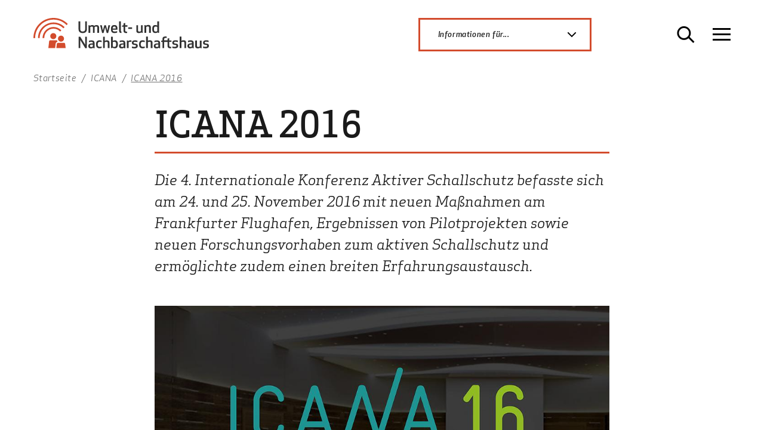

--- FILE ---
content_type: text/html; charset=utf-8
request_url: https://www.umwelthaus.org/icana/icana-2016/
body_size: 6636
content:

<!doctype html>
<html class="no-js" lang="de">
<head>
  <meta charset="utf-8">
  <meta http-equiv="X-UA-Compatible" content="IE=edge">
  <title>ICANA 2016 / Gemeinnützige Umwelthaus GmbH</title>
<meta name="robots" content="index, follow">
<link rel="canonical" href="https://www.umwelthaus.org/icana/icana-2016/">
<link rel="alternate" hreflang="de" href="https://www.umwelthaus.org/icana/icana-2016/">
<meta property="og:title" content="ICANA 2016 / Gemeinnützige Umwelthaus GmbH">
<meta property="og:type" content="website">
<meta property="og:url" content="https://www.umwelthaus.org/icana/icana-2016/">
<meta name="twitter:card" content="summary">
<meta name="twitter:title" content="ICANA 2016 / Gemeinnützige Umwelthaus GmbH">
<meta name="twitter:url" content="https://www.umwelthaus.org/icana/icana-2016/">  <meta name="viewport" content="width=device-width, initial-scale=1">

  <link rel="stylesheet" href="/theme/public/assets/frontend/styles/styles.css?v=1.1">
    <!-- script src="https://www.google.com/recaptcha/api.js" async defer></script>
     <script>
       function onSubmit(token) {
         document.getElementById("formular").submit();
       }
     </script -->
  </head>

<body class="">
<a id="top"></a>
<div class="nav-panel" id="navigation-menu" data-off-canvas="pnl-nav right shift">
    
    <nav class="nav-main">
        <ul class="lev-0 nav_block" data-dropdown-menu>
            <li class="inactive has-children">
              <a href="/fluglaerm/" class="inactive">Fluglärm</a><ul class="lev-1"><li><a href="/fluglaerm/">Überblick</a></li>
            <li class="inactive has-children">
              <a href="/fluglaerm/basiswissen/" class="inactive">Basiswissen</a><ul class="lev-2"><li><a href="/fluglaerm/basiswissen/">Überblick</a></li>
            <li class="inactive">
              <a href="/fluglaerm/basiswissen/was-ist-laerm/" class="inactive">Was ist Lärm?</a></li>
            <li class="inactive">
              <a href="/fluglaerm/basiswissen/was-ist-fluglaerm/" class="inactive">Was ist Fluglärm?</a></li>
            <li class="inactive">
              <a href="/fluglaerm/basiswissen/der-frankfurter-flughafen/" class="inactive">Der Frankfurter Flughafen</a></li>
            <li class="inactive">
              <a href="/fluglaerm/basiswissen/das-bahnsystem-am-frankfurter-flughafen/" class="inactive">Das Bahnsystem am Frankfurter Flughafen</a></li>
            <li class="inactive">
              <a href="/fluglaerm/basiswissen/betriebsrichtung-und-rueckenwind/" class="inactive">Betriebsrichtung und Rückenwind</a></li>
            <li class="inactive">
              <a href="/fluglaerm/basiswissen/an-und-abflugrouten/" class="inactive">An- und Abflugrouten</a></li>
            <li class="inactive">
              <a href="/fluglaerm/basiswissen/was-ist-der-frankfurter-fluglaermindex-ffi-20/" class="inactive">Was ist der Frankfurter Fluglärmindex (FFI 2.0)?</a></li>
            <li class="inactive">
              <a href="/fluglaerm/basiswissen/suedumfliegung/" class="inactive">Südumfliegung</a></li>
            <li class="inactive">
              <a href="/fluglaerm/basiswissen/noise-footprint/" class="inactive">Noise Footprint</a></li></ul></li>
            <li class="inactive has-children">
              <a href="/fluglaerm/fluglaermmonitoring/" class="inactive">Fluglärmmonitoring</a><ul class="lev-2"><li><a href="/fluglaerm/fluglaermmonitoring/">Überblick</a></li>
            <li class="inactive">
              <a href="/fluglaerm/fluglaermmonitoring/hintergrundinformationen/" class="inactive">Hintergrundinformationen</a></li>
            <li class="inactive">
              <a href="/fluglaerm/fluglaermmonitoring/laermmessstellen-des-unh/" class="inactive">Lärmmessstellen des UNH</a></li>
            <li class="inactive">
              <a href="/fluglaerm/fluglaermmonitoring/entwicklung-des-frankfurter-fluglaermindex/" class="inactive">Entwicklung des Frankfurter Fluglärmindex</a></li>
            <li class="inactive">
              <a href="/fluglaerm/fluglaermmonitoring/monitoring-der-flugbewegungen/" class="inactive">Monitoring der Flugbewegungen</a></li>
            <li class="inactive">
              <a href="/fluglaerm/fluglaermmonitoring/fluglaermkonturenkarten/" class="inactive">Fluglärmkonturenkarten</a></li></ul></li>
            <li class="inactive has-children">
              <a href="/fluglaerm/anwendungen-service/" class="inactive">Anwendungen & Service</a><ul class="lev-2"><li><a href="/fluglaerm/anwendungen-service/">Überblick</a></li>
            <li class="inactive">
              <a href="/fluglaerm/anwendungen-service/aktuelle-betriebsrichtung-und-prognose/" class="inactive">Aktuelle Betriebsrichtung und Prognose </a></li>
            <li class="inactive">
              <a href="/fluglaerm/anwendungen-service/inaa-air-traffic-noise/" class="inactive">INAA (Air Traffic Noise)</a></li>
            <li class="inactive">
              <a href="/fluglaerm/anwendungen-service/drops-betriebskonzept-fuer-die-randstunden/" class="inactive">DROps (Betriebskonzept für die Randstunden)</a></li>
            <li class="inactive">
              <a href="/fluglaerm/anwendungen-service/fluglaerm-selbst-messen/" class="inactive">Fluglärm selbst messen</a></li>
            <li class="inactive">
              <a href="/fluglaerm/anwendungen-service/messstationen-fuer-kommunen/" class="inactive">Messstationen für Kommunen</a></li>
            <li class="inactive">
              <a href="/fluglaerm/anwendungen-service/schall-erleben-im-informationszentrum/" class="inactive">„Schall erleben“ im Informationszentrum</a></li></ul></li>
            <li class="inactive has-children">
              <a href="/fluglaerm/schallschutz/" class="inactive">Schallschutz</a><ul class="lev-2"><li><a href="/fluglaerm/schallschutz/">Überblick</a></li>
            <li class="inactive">
              <a href="/fluglaerm/schallschutz/aktiver-schallschutz/" class="inactive">Aktiver Schallschutz</a></li>
            <li class="inactive">
              <a href="/fluglaerm/schallschutz/passiver-schallschutz-gesetzlicher-anspruch/" class="inactive">Passiver Schallschutz – Gesetzlicher Anspruch</a></li>
            <li class="inactive">
              <a href="/fluglaerm/schallschutz/passiver-schallschutz-der-regionalfonds/" class="inactive">Passiver Schallschutz – Der Regionalfonds</a></li>
            <li class="inactive">
              <a href="/fluglaerm/schallschutz/passiver-schallschutz-der-regionalfonds-ii/" class="inactive">Passiver Schallschutz – Der Regionalfonds II</a></li></ul></li></ul></li>
            <li class="inactive has-children">
              <a href="/umweltmonitoring/" class="inactive">Umweltmonitoring</a><ul class="lev-1"><li><a href="/umweltmonitoring/">Überblick</a></li>
            <li class="inactive">
              <a href="/umweltmonitoring/hintergrundinformationen/" class="inactive">Hintergrundinformationen</a></li>
            <li class="inactive">
              <a href="/umweltmonitoring/luftmessstationen/" class="inactive">Luftmessstationen</a></li>
            <li class="inactive">
              <a href="/umweltmonitoring/faunistische-untersuchungen/" class="inactive">Faunistische Untersuchungen</a></li>
            <li class="inactive">
              <a href="/umweltmonitoring/feinstaub/" class="inactive">Feinstaub</a></li>
            <li class="inactive has-children">
              <a href="/umweltmonitoring/flechten/" class="inactive">Flechten</a><ul class="lev-2"><li><a href="/umweltmonitoring/flechten/">Überblick</a></li>
            <li class="inactive">
              <a href="/umweltmonitoring/flechten/flechtenkartierung/" class="inactive">Flechtenkartierung</a></li>
            <li class="inactive">
              <a href="/umweltmonitoring/flechten/flechtenmonitoring/" class="inactive">Flechtenmonitoring</a></li></ul></li>
            <li class="inactive">
              <a href="/umweltmonitoring/publikationen/" class="inactive">Publikationen</a></li></ul></li>
            <li class="inactive">
              <a href="/sozialmonitoring/" class="inactive">Sozialmonitoring</a></li>
            <li class="inactive">
              <a href="/gesundheit/" class="inactive">Gesundheit</a></li>
            <li class="inactive">
              <a href="/ultrafeinstaubstudie/" class="inactive">Ultrafeinstaubstudie</a></li>
            <li class="inactive has-children">
              <a href="/informationszentrum/" class="inactive">Informationszentrum</a><ul class="lev-1"><li><a href="/informationszentrum/">Überblick</a></li>
            <li class="inactive">
              <a href="/informationszentrum/ueber-die-ausstellung/" class="inactive">Über die Ausstellung</a></li>
            <li class="inactive">
              <a href="/informationszentrum/planen-sie-ihren-besuch/" class="inactive">Planen Sie Ihren Besuch</a></li>
            <li class="inactive has-children">
              <a href="/informationszentrum/die-themen/" class="inactive">Die Themen</a><ul class="lev-2"><li><a href="/informationszentrum/die-themen/">Überblick</a></li>
            <li class="inactive">
              <a href="/informationszentrum/die-themen/protest-dialog/" class="inactive">Protest & Dialog</a></li>
            <li class="inactive">
              <a href="/informationszentrum/die-themen/schall-laerm/" class="inactive">Schall & Lärm</a></li>
            <li class="inactive">
              <a href="/informationszentrum/die-themen/luftverkehr-umwelt/" class="inactive">Luftverkehr & Umwelt</a></li>
            <li class="inactive">
              <a href="/informationszentrum/die-themen/passagier-fracht/" class="inactive">Passagier & Fracht</a></li>
            <li class="inactive">
              <a href="/informationszentrum/die-themen/gewinn-verlust/" class="inactive">Gewinn & Verlust</a></li>
            <li class="inactive">
              <a href="/informationszentrum/die-themen/ziele-traeume/" class="inactive">Ziele & Träume</a></li></ul></li>
            <li class="inactive">
              <a href="/informationszentrum/fuer-schulen/" class="inactive">Für Schulen</a></li>
            <li class="inactive has-children">
              <a href="/informationszentrum/veranstaltungen/" class="inactive">Veranstaltungen</a><ul class="lev-2"><li><a href="/informationszentrum/veranstaltungen/">Überblick</a></li>
            <li class="inactive">
              <a href="/informationszentrum/veranstaltungen/aktuell/" class="inactive">Aktuell</a></li>
            <li class="inactive">
              <a href="/informationszentrum/veranstaltungen/veranstaltungsarchiv/" class="inactive">Veranstaltungsarchiv</a></li></ul></li>
            <li class="inactive">
              <a href="/informationszentrum/zielsetzung-und-entstehung/" class="inactive">Zielsetzung und Entstehung</a></li>
            <li class="inactive">
              <a href="/informationszentrum/informationsmaterial-broschueren/" class="inactive">Informationsmaterial & Broschüren</a></li></ul></li>
            <li class="active has-children">
              <a href="/icana/" class="active">ICANA</a><ul class="lev-1"><li><a href="/icana/">Überblick</a></li>
            <li class="inactive">
              <a href="/icana/icana-2023/" class="inactive">ICANA 2023</a></li>
            <li class="current">
              <a href="/icana/icana-2016/" class="current">ICANA 2016</a></li>
            <li class="inactive">
              <a href="/icana/icana-2015/" class="inactive">ICANA 2015</a></li>
            <li class="inactive">
              <a href="/icana/icana-2013/" class="inactive">ICANA 2013</a></li>
            <li class="inactive">
              <a href="/icana/icana-2010/" class="inactive">ICANA 2010</a></li></ul></li>
            <li class="inactive has-children">
              <a href="/ueber-uns/" class="inactive">Über uns</a><ul class="lev-1"><li><a href="/ueber-uns/">Überblick</a></li>
            <li class="inactive">
              <a href="/ueber-uns/aufgaben/" class="inactive">Aufgaben</a></li>
            <li class="inactive">
              <a href="/ueber-uns/monitoring/" class="inactive">Monitoring</a></li>
            <li class="inactive">
              <a href="/ueber-uns/team/" class="inactive">Team</a></li>
            <li class="inactive">
              <a href="/ueber-uns/stellenangebote/" class="inactive">Stellenangebote</a></li>
            <li class="inactive">
              <a href="/ueber-uns/anfahrt/" class="inactive">Anfahrt</a></li>
            <li class="inactive">
              <a href="/ueber-uns/kontakt/" class="inactive">Kontakt</a></li></ul></li>
            <li class="inactive">
              <a href="/meldungen/" class="inactive">Meldungen</a></li>
            <li class="inactive">
              <a href="/publikationen/" class="inactive">Publikationen</a></li>
            <li class="inactive">
              <a href="/presse/" class="inactive">Presse</a></li>
            <li class="inactive">
              <a href="/glossar/" class="inactive">Glossar</a></li></ul>    </nav>
</div>
<div class="sidebar" data-off-canvas="pnl-deep right overlay">
    <div class="sidebar__content"></div>
</div>

<div class="wrapper" data-canvas="container">

    <header class="header-wrapper">
		

                <div class="search-panel" id="search-panel">            
            <div class="inner">
                <form class="search_it-form" id="search_it-form1" role="search"
                      action="/service/suche/" method="get">
                    <fieldset>
                        <legend>{{ Suche }}</legend>
                        <div class="search_it-flex">
                            <input type="hidden" name="article_id" value="92">
                            <input type="hidden" name="clang" value="1">
                            <label class="search_it-inputlabel" aria-label="Suchbegriff">
                                <input type="text" name="search"
                                       value="" placeholder="Suchbegriff">
                            </label>
                            <label class="search_it-buttonlabel" aria-label="Suche absenden">
                                <input class="search_it-button" type="submit" value="{{ Suchen }}">
                                <svg role="img" aria-label="Suche absenden" aria-hidden="true">
                                    <use xlink:href="/theme/public/assets/frontend/images/symbols.svg#right"></use>
                                </svg>
                            </label>
                        </div>
                    </fieldset>
                </form>
            </div>
        </div>

                <div class="page-header">

            <div class="inner">
                <div class="page-header__logo">
                    <a href="/" aria-label="Zur Startseite Umwelt- und Nachbarschaftshaus"><img
                                src="/theme/public/assets/frontend/images/logo-unh.svg" alt="Logo Umwelt- und Nachbarschaftshaus" width="310" height="62"></a>
                </div>
                                    <div class="dropdown">
                        <input id="dropdown_1" type="checkbox" name="dd_menu1">
                        <label for="dropdown_1">Informationen für...
                            <svg role="img">
                                <use xlink:href="/theme/public/assets/frontend/images/symbols.svg#down_small"></use>
                            </svg>
                        </label>
                        <div class="dropdown__content">
                            <ul class="lev-0 nav_block" data-dropdown-menu>
            <li class="inactive">
              <a href="/informationen-fuer/anwohner/" class="inactive">Anwohner</a></li>
            <li class="inactive">
              <a href="/informationen-fuer/fachleute/" class="inactive">Fachleute</a></li>
            <li class="inactive">
              <a href="/informationen-fuer/politik/" class="inactive">Politik</a></li>
            <li class="inactive">
              <a href="/informationen-fuer/lehrer-eltern/" class="inactive">Lehrer & Eltern</a></li>
            <li class="inactive">
              <a href="/informationen-fuer/presse/" class="inactive">Presse</a></li></ul>                        </div>
                    </div>
                				
                <button
                        class="btn-search search toggle-search"
                        type="button"
                        aria-label="Suche öffnen"
                        aria-expanded="false"
                        aria-controls="search-panel"
                        data-label-open="Suche öffnen"
                        data-label-close="Suche schließen">
                    <svg role="img" aria-hidden="true">
                        <use xlink:href="/theme/public/assets/frontend/images/symbols.svg#search"></use>
                    </svg>
                    <span class="button-label">Suchen</span>
                </button>

                <button
                        class="hamburger hamburger--spin toggle-nav"
                        type="button"
                        aria-label="Navigation öffnen"
                        aria-expanded="false"
                        aria-controls="navigation-menu"
                data-label-open="Navigation öffnen"
                data-label-close="Navigation schließen">
    <span class="hamburger-box" aria-hidden="true">
        <span class="hamburger-inner"></span>
    </span>
                </button>
            </div>
        </div>
    </header>
    <div class="content-wrapper">
        <main>
                            <nav class="ce ce-breadcrumb" aria-label="Brotkrumennavigation">
                    <div class="inner">
                        <ul class="rex-breadcrumb">
<li class="rex-lvl1"><a href="/">Startseite</a></li>
<li class="rex-lvl2"><a href="/icana/">ICANA</a></li>
<li class="rex-lvl3"><a href="/icana/icana-2016/">ICANA 2016</a></li>
</ul>
                    </div>
                </nav>
                                    
            <div class="ce ce-headline">
    <div class="inner textwidth">
        <h1> ICANA 2016</h1>
    </div>
</div><div class="ce ce-text ce-introtext">
    <div class="inner textwidth">
        
        <p class="introtext"> Die 4. Internationale Konferenz Aktiver Schallschutz befasste sich am 24. und 25. November 2016 mit neuen Maßnahmen am Frankfurter Flughafen, Ergebnissen von Pilotprojekten sowie neuen Forschungsvorhaben zum aktiven Schallschutz und ermöglichte zudem einen breiten Erfahrungsaustausch.</p>
    </div>
</div><div class="ce ce-image"><div class="inner textwidth"><figure><div class="ratio-container" style="padding-bottom:56.25%;"><img data-sizes="auto" data-src="/media/img_content/logo_icana_2016.jpg" alt="Logo ICANA 2016 (Quelle: UNH)" class="lazyload"></div><figcaption>Am 24. und 25. November 2016 lud das UNH zur 4. Internationalen Konferenz Aktiver Schallschutz ein. (Quelle: UNH)</figcaption></figure> </div> </div><div class="ce ce-text-box">
    <div class="inner textwidth">
         <div class="text-box__list ">
                   <ol>
<li>4. ICANA</li>
<li>24./25. November 2016</li>
<li>Hilton Frankfurt Airport – The SQUAIRE at the Airport</li>
<li>150 Teilnehmer</li>
<li>23 Redner</li>
</ol>
         </div>
         <div class="text-box__text">
            <div class="copytext"><h2>Überblick ICANA 2016</h2>
<p>Die 4. ICANA fand im Konferenzzentrum des Hilton Hotel im SQUAIRE am Flughafen Frankfurt statt und befasste sich mit zwei großen Themenblöcken. Der Donnerstag war dem aktiven Schallschutz gewidmet und am Freitag stand das Thema Anflugverfahren im Mittelpunkt.</p></div>
                     </div>
    </div>
</div><div class="ce ce-text">
    <div class="inner textwidth">
                    <div class="copytext"><h3>Donnerstag, 24.11.2016: Thema Aktiver Schallschutz</h3>
<ul>
<li>Vortrag zum 1. Maßnahmenpaket Aktiver Schallschutz am Frankfurter Flughafen: Im Juni 2010 wurde vom <dfn class="glossarlink" title="Expertengremium Aktiver Schallschutz (ExpASS)" rel="tooltip"><a href="/glossar/expass-21/">Expertengremium Aktiver Schallschutz</a></dfn> ein Bericht vorgelegt, der Maßnahmen vorschlägt, die zum Aktiven Lärmschutz beitragen könnten. Der Vorsitzende und der Co-Vorsitzende des Expertengremiums Aktiver Schallschutz berichten über den aktuellen Umsetzungsstand der vorgeschlagenen Maßnahmen.</li>
<li>Vorträge der Airlines u.a. Condor Flugdienst GmbH und Delta Airlines zum Thema Aktive Schallschutzmaßnahmen.</li>
<li>Impulsvortrag des Deutschen Zentrums für Luft- und Raumfahrt über sein Forschungsprogramm MIDAS (Maßnahmen und Instrumente des Aktiven Schallschutzes bei Fluglärm)</li>
</ul></div>
            </div>
</div>
<div class="ce ce-text">
    <div class="inner textwidth">
        
        <div class="copytext"><h3>Freitag, 25.11.2016: Thema Anflugverfahren</h3>
<ul>
<li>Projekte zu verschiedenen Anflugverfahren, zum Beispiel <dfn class="glossarlink" title="Required Navigation Performance" rel="tooltip"><a href="/glossar/rnp-100/">RNP</a></dfn>-to XLS und LNAS- Erprobung am Frankfurter Flughafen: Dazu werden u.a. Vertreter der Fraport AG, des Deutschen Zentrums für Luft- und Raumfahrt und vom Seattle Airport sprechen.</li>
<li>Podiumsdiskussion „Aktiver Schallschutz Gestern – Heute – Morgen“</li>
</ul></div>
        <ul class="list__downloads">
                        <li class="downloadlist__item"><a href="/download/?file=icana_flyer_2016_deutsch.pdf" class="link-download">Programm-Flyer ICANA 2016 (PDF, 864 kB)</a></li>
                    </ul>
    </div>
</div><div class="ce ce-hr">
    <div class="inner textwidth">
        <div class="hr">
            <hr>
        </div>
    </div>
</div><div class="ce ce-text">
    <div class="inner textwidth">
                    <div class="copytext"><h2>Dokumentation ICANA 2016</h2>
<p>Alle Beiträge der ICANA 2016 wurden mitgeschnitten. So können einzelne Vorträge oder auch die gesamte Konferenz auf dem <a title="YouTube-Kanal des UNH" href="https://www.youtube.com/user/umwelthausFFR" target="_blank" rel="noopener noreferrer">YouTube-Kanal des Umwelt- und Nachbarschaftshauses</a> auch im Nachgang an die Veranstaltung eingesehen werden.</p></div>
            </div>
</div>
<div class="ce ce-button">
    <div class="inner textwidth">
                    <p><a class="btn deep" href="/icana/icana-2016/dokumentation-1-tag-24-november-2016/">Dokumentation 1. Tag – 24. November 2016</a></p>

    </div>
</div><div class="ce ce-button">
    <div class="inner textwidth">
                    <p><a class="btn deep" href="/icana/icana-2016/dokumentation-2-tag-25-november-2016/">Dokumentation 2. Tag – 25. November 2016</a></p>

    </div>
</div><div class="ce ce-hr">
    <div class="inner textwidth">
        <div class="hr">
            <hr>
        </div>
    </div>
</div><div class="ce ce-text">
    <div class="inner textwidth">
                    <div class="copytext"><h2>Kooperationspartner</h2>
<p>Das <dfn class="glossarlink" title="Umwelt- und Nachbarschaftshaus" rel="tooltip"><a href="/glossar/unh-23/">UNH</a></dfn> veranstaltet die ICANA 2016 in Kooperation mit der Deutschen Lufthansa AG, der Fraport AG, der <dfn class="glossarlink" title="Deutsche Flugsicherung GmbH" rel="tooltip"><a href="/glossar/dfs-66/">DFS</a></dfn> Deutsche Flugsicherung und dem Deutschen Zentrum für Luft- und Raumfahrt e.V. (DLR).</p></div>
            </div>
</div>
<div class="ce ce-image"><div class="inner textwidth"><figure><div class="ratio-container" style="padding-bottom:56.25%;"><img data-sizes="auto" data-src="/media/img_content/logos_kooperationspartner.jpg" alt="Kooperationspartner der ICANA 2016" class="lazyload"></div><figcaption>Die Kooperationspartner der ICANA 2016.</figcaption></figure> </div> </div><div class="ce ce-hr">
    <div class="inner textwidth">
        <div class="hr">
            <hr>
        </div>
    </div>
</div><div class="ce ce-contact">
    <div class="inner textwidth">
        <h2 class="headline2">Sie haben Fragen?</h2><div class="contact__item">
            <div class="contact__inner">
                <div class="contact__figure"><img src="/media/img_contact/platzhalter_unh_icon.jpg" alt="" loading="lazy"></div>
                <div class="contact__text">
                    <p class="headline3">  Sprechen Sie uns an</p>
                    <p>Gemeinnützige Umwelthaus GmbH <br>Rüsselsheimer Str. 100 <br>65451 Kelsterbach</p>
                    <p>Tel. +49 6107 98868-0<br>
                        Fax +49 6107 98868-19</p><div class="contact__cta">
                        <a class="btn btn--icon" data-clicktrack="contact phone   Sprechen Sie uns an" href="tel:+49%206107%2098868-0"><svg role="img"><use xlink:href="/theme/public/assets/frontend/images/symbols.svg#social_phone"></use></svg><span class="btn--icon__text">+49 6107 98868-0</span></a>
                        <a class="btn btn--icon" data-clicktrack="contact email   Sprechen Sie uns an" data-lightbox="  Sprechen Sie uns an" href="mailto:info@umwelthaus.org"><svg role="img"><use xlink:href="/theme/public/assets/frontend/images/symbols.svg#social_mail"></use></svg><span class="btn--icon__text">Nachricht schreiben</span></a>
                    </div></div>
            </div>
        </div></div>
</div><div class="ce ce-hr">
    <div class="inner textwidth">
        <div class="hr">
            <hr>
        </div>
    </div>
</div><div class="ce ce-articleteaser size-small">   <div class="inner">
                    <h2 class="section-title">Weitere Inhalte zur ICANA</h2>
                     <ul class="articleteaser__list">   <li class="articleteaser__item red" data-image-ratio="ratio_3by2">      <a href="/icana/icana-2023/">      <div class="articleteaser__figure">          <img src="/media/img_teaser_ratio_3by2/icana_logo_2023.jpg" width="600" height="400" alt="" loading="lazy">      </div>      <div class="articleteaser__text">        <div class="p-relative"><div class="articleteaser__rubric">ICANA</div></div>        <div class="articleteaser__title">ICANA 2023        </div>      </div>      </a>   </li>   <li class="articleteaser__item red" data-image-ratio="ratio_3by2">      <a href="/icana/icana-2015/">      <div class="articleteaser__figure">          <img src="/media/img_teaser_ratio_3by2/logo_icana_2015.jpg" width="600" height="400" alt="" loading="lazy">      </div>      <div class="articleteaser__text">        <div class="p-relative"><div class="articleteaser__rubric">ICANA</div></div>        <div class="articleteaser__title">ICANA 2015        </div>      </div>      </a>   </li>   <li class="articleteaser__item red" data-image-ratio="ratio_3by2">      <a href="/icana/icana-2013/">      <div class="articleteaser__figure">          <img src="/media/img_teaser_ratio_3by2/icana_2013_konferenzsaal_edit.jpg" width="600" height="400" alt="" loading="lazy">      </div>      <div class="articleteaser__text">        <div class="p-relative"><div class="articleteaser__rubric">ICANA</div></div>        <div class="articleteaser__title">ICANA 2013        </div>      </div>      </a>   </li>   <li class="articleteaser__item red" data-image-ratio="ratio_3by2">      <a href="/icana/icana-2010/">      <div class="articleteaser__figure">          <img src="/media/img_teaser_ratio_3by2/icana_2013_konferenzsaal_edit.jpg" width="600" height="400" alt="" loading="lazy">      </div>      <div class="articleteaser__text">        <div class="p-relative"><div class="articleteaser__rubric">ICANA</div></div>        <div class="articleteaser__title">ICANA 2010        </div>      </div>      </a>   </li></ul></div></div>            





































































































































































                        <section class="ce ce-sharebox" aria-labelledby="sharebox_label">
    <div class="inner">
    <h3 id="sharebox_label">PDF erstellen / Seite teilen</h3>
    <p class="share-buttons cf">
        <a class="button-pdf" href="/icana/icana-2016/?pdf=1" target="_blank" rel="noopener"><span>Seite als PDF <span class="sr-only"> (öffnet in neuem Tab)</span> </span></a><br>
        <a class="button-share" href="http://www.facebook.com/sharer/sharer.php?u=https://www.umwelthaus.org/icana/icana-2016/" target="_blank" rel="noopener" aria-label="Auf Facebook teilen"><svg aria-hidden="true"><use xlink:href="/theme/public/assets/frontend/images/symbols.svg#social_facebook"></use></svg><span class="sr-only">Auf Facebook teilen  (öffnet in neuem Tab)</span></a>
                <a class="button-share" href="http://www.twitter.com/share?url=https://www.umwelthaus.org/icana/icana-2016/" target="_blank" rel="noopener" aria-label="Via Twitter teilen"><svg aria-hidden="true"><use xlink:href="/theme/public/assets/frontend/images/symbols.svg#social_twitter"></use></svg><span class="sr-only">Via Twitter teilen  (öffnet in neuem Tab)</span></a>
                        <a class="button-share" href="mailto:?subject=%7B%7B+string_share_email_subject+%7D%7D&amp;body=%7B%7B+string_share_email_bodytext+%7D%7D+https%3A%2F%2Fwww.umwelthaus.org%2Ficana%2Ficana-2016%2F" aria-label="Via E-Mail teilen">
            <svg aria-hidden="true"><use xlink:href="/theme/public/assets/frontend/images/symbols.svg#social_mail"></use></svg>
            <span class="sr-only">Via E-Mail teilen</span>
        </a><a class="scrollto button-totop" href="#top" aria-label="Nach oben"><svg aria-hidden="true"><use xlink:href="/theme/public/assets/frontend/images/symbols.svg#totop"></use></svg><span class="sr-only">Nach oben</span></a>
    </p>

    </div>
</section>


                    </main>

                    <footer class="page-footer">
        <div class="inner">
            <div class="footer-section">
                <nav class="footer__nav-dialog" aria-label="Schnellzugriff">
                    <p class="footer__sectionlabel">Direkt zu</p>
                    <ul>
                        <li><a href="/fluglaerm/fluglaermmonitoring/">Fluglärmmonitoring</a></li><li><a href="/umweltmonitoring/">Umweltmonitoring</a></li><li><a href="http://www.laermstudie.de" target="_blank">www.laermstudie.de (NORAH)</a></li><li><a href="/informationszentrum/">Informationszentrum</a></li><li><a href="/icana/">ICANA</a></li><li><a href="/glossar/">Glossar</a></li>                    </ul>
                </nav>
                <nav class="footer__nav-targetgroups" aria-label="Zielgruppen-Navigation">
                    <p class="footer__sectionlabel">Informationen für</p>
                    <ul class="rex-navi1 rex-navi-depth-1 rex-navi-has-5-elements">
<li class="rex-article-38 rex-normal nav-targetgroups__item"><a class="" href="/informationen-fuer/anwohner/">Anwohner</a></li>
<li class="rex-article-39 rex-normal nav-targetgroups__item"><a class="" href="/informationen-fuer/fachleute/">Fachleute</a></li>
<li class="rex-article-40 rex-normal nav-targetgroups__item"><a class="" href="/informationen-fuer/politik/">Politik</a></li>
<li class="rex-article-41 rex-normal nav-targetgroups__item"><a class="" href="/informationen-fuer/lehrer-eltern/">Lehrer &amp; Eltern</a></li>
<li class="rex-article-762 rex-normal nav-targetgroups__item"><a class="" href="/informationen-fuer/presse/">Presse</a></li>
</ul>
                </nav>
                <div class="footer__contact">
                    <p class="footer__sectionlabel">Kontakt</p>
                    <p>Gemeinnützige Umwelthaus GmbH<br>Rüsselsheimer Str. 100<br>65451 Kelsterbach</p><p>   Tel. +49 6107 98868-0<br>Fax. +49 6107 98868-19</p><p><a href="mailto:info@umwelthaus.org">info@umwelthaus.org</a></p>
                    <a href="/ueber-uns/kontakt/">Kontaktformular</a>
                </div>
                <div class="footer__socialnetworks">
                    <p class="footer__sectionlabel">Folgen</p>
                    <p class="share-buttons cf">
                        <a class="button-share" href="https://www.facebook.com/infozentrum.unh/" target="_blank" aria-label="Facebook"><svg aria-hidden="true"><use xlink:href="/theme/public/assets/frontend/images/symbols.svg#social_facebook"></use></svg><span>Facebook</span></a>
                        <a class="button-share" href="https://twitter.com/umwelthaus?lang=de" target="_blank" aria-label="Twitter"><svg aria-hidden="true"><use xlink:href="/theme/public/assets/frontend/images/symbols.svg#social_twitter"></use></svg><span>Twitter</span></a>
                        <a class="button-share" href="https://www.youtube.com/user/umwelthausFFR" target="_blank" aria-label="Youtube"><svg aria-hidden="true"><use xlink:href="/theme/public/assets/frontend/images/symbols.svg#social_youtube"></use></svg><span>Google+</span></a>
                    </p>
                    
        <p class="footer__sectionlabel">RSS-Feed</p>
        <p class="share-buttons cf">
            <a class="button-share" style="margin-left:-4px;" href="/rss/" target="_blank" title="RSS-Feed"><svg aria-hidden="true"><use xlink:href="/theme/public/assets/frontend/images/symbols.svg#rss"></use></svg><span>RSS</span></a>
        </p>                </div>
            </div>
            <div class="footer-section hr">
                <hr>
            </div>
            <div class="footer-section">
                <div class="footer__copyright">
                    <p>&copy; Gemeinnützige Umwelthaus GmbH 2025</p>
                </div>
                <nav class="footer__nav-meta" aria-label="Rechtliche Hinweise">
                    <ul>
                        <li class="nav-meta__item"><a href="/ueber-uns/">Über uns</a></li><li class="nav-meta__item"><a href="/impressum/">Impressum</a></li><li class="nav-meta__item"><a href="/datenschutz/">Datenschutz</a></li>                    </ul>
                </nav>
            </div>
        </div>
    </footer>


    </div>
</div> <!--  // end wrapper -->


<script src="/theme/public/assets/frontend/scripts/app.js"></script>
</body>
</html>


--- FILE ---
content_type: text/css
request_url: https://www.umwelthaus.org/theme/public/assets/frontend/styles/styles.css?v=1.1
body_size: 31596
content:
@charset "UTF-8";@keyframes tooltipster-fading{0%{opacity:0}to{opacity:1}}@keyframes tooltipster-rotating{25%{transform:rotate(-2deg)}75%{transform:rotate(2deg)}to{transform:rotate(0)}}@keyframes tooltipster-scaling{50%{transform:scale(1.1)}to{transform:scale(1)}}.ce-articleteaser .articleteaser__item:after,.ce-contact .contact__item:after,.ce-text-img .text-img__item:after,.share-buttons:after{content:"";display:table;clear:both}@font-face{font-family:"ApexNew";font-style:normal;font-weight:400;src:url(../fonts/ApexNewWeb-Book.eot?) format("eot"),url(../fonts/ApexNewWeb-Book.woff) format("woff")}@font-face{font-family:"ApexNew";font-style:italic;font-weight:400;src:url(../fonts/ApexNewWeb-BookItalic.eot?) format("eot"),url(../fonts/ApexNewWeb-BookItalic.woff) format("woff")}@font-face{font-family:"ApexNew";font-style:normal;font-weight:500;src:url(../fonts/ApexNewWeb-Medium.eot?) format("eot"),url(../fonts/ApexNewWeb-Medium.woff) format("woff")}@font-face{font-family:"ApexNew";font-style:italic;font-weight:500;src:url(../fonts/ApexNewWeb-MediumItalic.eot?) format("eot"),url(../fonts/ApexNewWeb-MediumItalic.woff) format("woff")}@font-face{font-family:"ApexSerif";font-style:normal;font-weight:400;src:url(../fonts/ApexSerif-Book.eot?) format("eot"),url(../fonts/ApexSerif-Book.woff) format("woff"),url(../fonts/ApexSerif-Book.svg#ApexSerif) format("svg")}@font-face{font-family:"ApexSerif";font-style:italic;font-weight:400;src:url(../fonts/ApexSerif-BookItalic.eot?) format("eot"),url(../fonts/ApexSerif-BookItalic.woff) format("woff"),url(../fonts/ApexSerif-BookItalic.svg#ApexSerif) format("svg")}@font-face{font-family:"ApexSerif";font-style:normal;font-weight:500;src:url(../fonts/ApexSerif-Medium.eot?) format("eot"),url(../fonts/ApexSerif-Medium.woff) format("woff"),url(../fonts/ApexSerif-Medium.svg#ApexSerif) format("svg")}@font-face{font-family:"ApexSerif";font-style:italic;font-weight:500;src:url(../fonts/ApexSerif-MediumItalic.eot?) format("eot"),url(../fonts/ApexSerif-MediumItalic.woff) format("woff"),url(../fonts/ApexSerif-MediumItalic.svg#ApexSerif) format("svg")}.leaflet-image-layer,.leaflet-layer,.leaflet-marker-icon,.leaflet-marker-shadow,.leaflet-pane,.leaflet-pane>canvas,.leaflet-pane>svg,.leaflet-tile,.leaflet-tile-container,.leaflet-zoom-box{position:absolute;left:0;top:0}.leaflet-container{overflow:hidden}.leaflet-marker-icon,.leaflet-marker-shadow,.leaflet-tile{-webkit-user-select:none;-moz-user-select:none;user-select:none;-webkit-user-drag:none}.leaflet-tile::-moz-selection{background:0 0}.leaflet-tile::selection{background:0 0}.leaflet-safari .leaflet-tile{image-rendering:-webkit-optimize-contrast}.leaflet-safari .leaflet-tile-container{width:1600px;height:1600px;-webkit-transform-origin:0 0}.leaflet-marker-icon,.leaflet-marker-shadow{display:block}.leaflet-container .leaflet-overlay-pane svg{max-width:none!important;max-height:none!important}.leaflet-container .leaflet-marker-pane img,.leaflet-container .leaflet-shadow-pane img,.leaflet-container .leaflet-tile,.leaflet-container .leaflet-tile-pane img,.leaflet-container img.leaflet-image-layer{max-width:none!important;max-height:none!important;width:auto;padding:0}.leaflet-container img.leaflet-tile{mix-blend-mode:plus-lighter}.leaflet-container.leaflet-touch-zoom{touch-action:pan-x pan-y}.leaflet-container.leaflet-touch-drag{touch-action:pinch-zoom}.leaflet-container.leaflet-touch-drag.leaflet-touch-zoom{touch-action:none}.leaflet-container{-webkit-tap-highlight-color:transparent}.leaflet-container a{-webkit-tap-highlight-color:rgba(51,181,229,.4);color:#0078a8}.leaflet-tile{filter:inherit;visibility:hidden}.leaflet-tile-loaded{visibility:inherit}.leaflet-zoom-box{width:0;height:0;box-sizing:border-box;z-index:800}.leaflet-overlay-pane svg{-moz-user-select:none}.leaflet-pane{z-index:400}.leaflet-map-pane svg,.leaflet-tile-pane{z-index:200}.leaflet-overlay-pane{z-index:400}.leaflet-shadow-pane{z-index:500}.leaflet-marker-pane{z-index:600}.leaflet-tooltip-pane{z-index:650}.leaflet-popup-pane{z-index:700}.leaflet-map-pane canvas{z-index:100}.leaflet-vml-shape{width:1px;height:1px}.lvml{behavior:url(#default#VML);display:inline-block;position:absolute}.leaflet-control{position:relative;z-index:800;pointer-events:auto}.leaflet-bottom,.leaflet-top{position:absolute;z-index:1000;pointer-events:none}.leaflet-top{top:0}.leaflet-right{right:0}.leaflet-bottom{bottom:0}.leaflet-left{left:0}.leaflet-control{float:left;clear:both}.leaflet-right .leaflet-control{float:right}.leaflet-top .leaflet-control{margin-top:10px}.leaflet-bottom .leaflet-control{margin-bottom:10px}.leaflet-left .leaflet-control{margin-left:10px}.leaflet-right .leaflet-control{margin-right:10px}.leaflet-fade-anim .leaflet-popup{opacity:0;transition:opacity .2s linear}.leaflet-fade-anim .leaflet-map-pane .leaflet-popup{opacity:1}.leaflet-zoom-animated{transform-origin:0 0}svg.leaflet-zoom-animated{will-change:transform}.leaflet-zoom-anim .leaflet-zoom-animated{transition:transform .25s cubic-bezier(0,0,.25,1)}.leaflet-pan-anim .leaflet-tile,.leaflet-zoom-anim .leaflet-tile{transition:none}.leaflet-zoom-anim .leaflet-zoom-hide{visibility:hidden}.leaflet-interactive{cursor:pointer}.leaflet-grab{cursor:grab}.leaflet-crosshair,.leaflet-crosshair .leaflet-interactive{cursor:crosshair}.leaflet-control,.leaflet-popup-pane{cursor:auto}.leaflet-dragging .leaflet-grab,.leaflet-dragging .leaflet-grab .leaflet-interactive,.leaflet-dragging .leaflet-marker-draggable{cursor:move;cursor:grabbing}.leaflet-image-layer,.leaflet-marker-icon,.leaflet-marker-shadow,.leaflet-pane>svg path,.leaflet-tile-container{pointer-events:none}.leaflet-image-layer.leaflet-interactive,.leaflet-marker-icon.leaflet-interactive,.leaflet-pane>svg path.leaflet-interactive,svg.leaflet-image-layer.leaflet-interactive path{pointer-events:auto}.leaflet-container{background:#ddd;outline-offset:1px}.leaflet-zoom-box{border:2px dotted #38f;background:rgba(255,255,255,.5)}.leaflet-container{font-family:"Helvetica Neue",Arial,Helvetica,sans-serif;font-size:12px;font-size:.75rem;line-height:1.5}.leaflet-bar{box-shadow:0 1px 5px rgba(0,0,0,.65);border-radius:4px}.leaflet-bar a{background-color:#fff;border-bottom:1px solid #ccc;width:26px;height:26px;line-height:26px;text-align:center;text-decoration:none;color:#000}.leaflet-bar a,.leaflet-control-layers-toggle{background-position:50% 50%;background-repeat:no-repeat;display:block}.leaflet-bar a:focus,.leaflet-bar a:hover{background-color:#f4f4f4}.leaflet-bar a:first-child{border-top-left-radius:4px;border-top-right-radius:4px}.leaflet-bar a:last-child{border-bottom-left-radius:4px;border-bottom-right-radius:4px;border-bottom:none}.leaflet-bar a.leaflet-disabled{cursor:default;background-color:#f4f4f4;color:#bbb}.leaflet-touch .leaflet-bar a{width:30px;height:30px;line-height:30px}.leaflet-touch .leaflet-bar a:first-child{border-top-left-radius:2px;border-top-right-radius:2px}.leaflet-touch .leaflet-bar a:last-child{border-bottom-left-radius:2px;border-bottom-right-radius:2px}.leaflet-control-zoom-in,.leaflet-control-zoom-out{font:700 18px "Lucida Console",Monaco,monospace;text-indent:1px}.leaflet-touch .leaflet-control-zoom-in,.leaflet-touch .leaflet-control-zoom-out{font-size:22px}.leaflet-control-layers{box-shadow:0 1px 5px rgba(0,0,0,.4);background:#fff;border-radius:5px}.leaflet-control-layers-toggle{background-image:url(images/layers.png);width:36px;height:36px}.leaflet-retina .leaflet-control-layers-toggle{background-image:url(images/layers-2x.png);background-size:26px 26px}.leaflet-touch .leaflet-control-layers-toggle{width:44px;height:44px}.leaflet-control-layers .leaflet-control-layers-list,.leaflet-control-layers-expanded .leaflet-control-layers-toggle{display:none}.leaflet-control-layers-expanded .leaflet-control-layers-list{display:block;position:relative}.leaflet-control-layers-expanded{padding:6px 10px 6px 6px;color:#333;background:#fff}.leaflet-control-layers-scrollbar{overflow-y:scroll;overflow-x:hidden;padding-right:5px}.leaflet-control-layers-selector{margin-top:2px;position:relative;top:1px}.leaflet-control-layers label{display:block;font-size:1.08333em}.leaflet-control-layers-separator{height:0;border-top:1px solid #ddd;margin:5px -10px 5px -6px}.leaflet-default-icon-path{background-image:url(images/marker-icon.png)}.leaflet-container .leaflet-control-attribution{background:#fff;background:rgba(255,255,255,.8);margin:0}.leaflet-control-attribution{padding:0 5px;color:#333;line-height:1.4}.leaflet-control-scale-line{color:#333}.leaflet-control-attribution a{text-decoration:none}.leaflet-control-attribution a:focus,.leaflet-control-attribution a:hover{text-decoration:underline}.leaflet-attribution-flag{display:inline!important;vertical-align:baseline!important;width:1em;height:.6669em}.leaflet-left .leaflet-control-scale{margin-left:5px}.leaflet-bottom .leaflet-control-scale{margin-bottom:5px}.leaflet-control-scale-line{border:2px solid #777;border-top:none;line-height:1.1;padding:2px 5px 1px;white-space:nowrap;box-sizing:border-box;background:rgba(255,255,255,.8);text-shadow:1px 1px #fff}.leaflet-control-scale-line:not(:first-child){border-top:2px solid #777;border-bottom:none;margin-top:-2px}.leaflet-control-scale-line:not(:first-child):not(:last-child){border-bottom:2px solid #777}.leaflet-touch .leaflet-bar,.leaflet-touch .leaflet-control-attribution,.leaflet-touch .leaflet-control-layers{box-shadow:none}.leaflet-touch .leaflet-bar,.leaflet-touch .leaflet-control-layers{border:2px solid rgba(0,0,0,.2);background-clip:padding-box}.leaflet-popup{position:absolute;text-align:center;margin-bottom:20px}.leaflet-popup-content-wrapper{padding:1px;text-align:left;border-radius:12px}.leaflet-popup-content{margin:13px 24px 13px 20px;line-height:1.3;font-size:1.08333em;min-height:1px}.leaflet-popup-content p{margin:1.3em 0}.leaflet-popup-tip-container{width:40px;height:20px;position:absolute;left:50%;margin-top:-1px;margin-left:-20px;overflow:hidden;pointer-events:none}.leaflet-popup-tip{width:17px;height:17px;padding:1px;margin:-10px auto 0;pointer-events:auto;transform:rotate(45deg)}.leaflet-popup-content-wrapper,.leaflet-popup-tip{background:#fff;color:#333;box-shadow:0 3px 14px rgba(0,0,0,.4)}.leaflet-container a.leaflet-popup-close-button{position:absolute;top:0;right:0;border:0;text-align:center;width:24px;height:24px;font:16px/24px Tahoma,Verdana,sans-serif;color:#757575;text-decoration:none;background:0 0}.leaflet-container a.leaflet-popup-close-button:focus,.leaflet-container a.leaflet-popup-close-button:hover{color:#585858}.leaflet-popup-scrolled{overflow:auto}.leaflet-oldie .leaflet-popup-content-wrapper{-ms-zoom:1}.leaflet-oldie .leaflet-popup-tip{width:24px;margin:0 auto;-ms-filter:"progid:DXImageTransform.Microsoft.Matrix(M11=0.70710678, M12=0.70710678, M21=-0.70710678, M22=0.70710678)";filter:progid:DXImageTransform.Microsoft.Matrix(M11=0.70710678, M12=0.70710678, M21=-0.70710678, M22=0.70710678)}.leaflet-oldie .leaflet-control-layers,.leaflet-oldie .leaflet-control-zoom,.leaflet-oldie .leaflet-popup-content-wrapper,.leaflet-oldie .leaflet-popup-tip{border:1px solid #999}.leaflet-div-icon{background:#fff;border:1px solid #666}.leaflet-tooltip{position:absolute;padding:6px;background-color:#fff;border:1px solid #fff;border-radius:3px;color:#222;white-space:nowrap;-webkit-user-select:none;-moz-user-select:none;user-select:none;pointer-events:none;box-shadow:0 1px 3px rgba(0,0,0,.4)}.leaflet-tooltip.leaflet-interactive{cursor:pointer;pointer-events:auto}.leaflet-tooltip-bottom:before,.leaflet-tooltip-left:before,.leaflet-tooltip-right:before,.leaflet-tooltip-top:before{position:absolute;pointer-events:none;border:6px solid transparent;background:0 0;content:""}.leaflet-tooltip-bottom,.tooltipster-sidetip.tooltipster-shadow.tooltipster-bottom .tooltipster-box{margin-top:6px}.leaflet-tooltip-top{margin-top:-6px}.leaflet-tooltip-bottom:before{left:50%}.leaflet-tooltip-top:before{left:50%;margin-left:-6px;bottom:0;margin-bottom:-12px;border-top-color:#fff}.leaflet-tooltip-bottom:before{top:0;margin-top:-12px;margin-left:-6px;border-bottom-color:#fff}.leaflet-tooltip-left{margin-left:-6px}.leaflet-tooltip-right{margin-left:6px}.leaflet-tooltip-left:before,.leaflet-tooltip-right:before{top:50%;margin-top:-6px}.leaflet-tooltip-left:before{right:0;margin-right:-12px;border-left-color:#fff}.leaflet-tooltip-right:before{left:0;margin-left:-12px;border-right-color:#fff}@media print{.leaflet-control{-webkit-print-color-adjust:exact;print-color-adjust:exact}}.tooltipster-base{display:flex;pointer-events:none;position:absolute}.tooltipster-box{flex:1 1 auto}.tooltipster-content{box-sizing:border-box;max-height:100%;max-width:100%;overflow:auto}.tooltipster-ruler{bottom:0;left:0;overflow:hidden;position:fixed;right:0;top:0;visibility:hidden}.tooltipster-fade{opacity:0;transition-property:opacity}.tooltipster-fade.tooltipster-show{opacity:1}.tooltipster-grow{transform:scale(0,0);transition-property:transform;-webkit-backface-visibility:hidden}.tooltipster-grow.tooltipster-show{transform:scale(1,1);transition-timing-function:cubic-bezier(.175,.885,.32,1.15)}.tooltipster-swing{opacity:0;transform:rotateZ(4deg);transition-property:transform}.tooltipster-swing.tooltipster-show{opacity:1;transform:rotateZ(0deg);transition-timing-function:cubic-bezier(.23,.635,.495,2.4)}.tooltipster-fall,.tooltipster-slide{transition-property:top;transition-timing-function:cubic-bezier(.175,.885,.32,1.15)}.tooltipster-fall.tooltipster-initial{top:0!important}.tooltipster-fall.tooltipster-dying{transition-property:all;top:0!important;opacity:0}.tooltipster-slide{transition-property:left}.tooltipster-slide.tooltipster-initial{left:-40px!important}.tooltipster-slide.tooltipster-dying{transition-property:all;left:0!important;opacity:0}.tooltipster-update-fade{animation:tooltipster-fading 400ms}.tooltipster-update-rotate{animation:tooltipster-rotating 600ms}.tooltipster-update-scale{animation:tooltipster-scaling 600ms}.tooltipster-sidetip .tooltipster-box{background:#565656;border:2px solid #000;border-radius:4px}.tooltipster-sidetip.tooltipster-bottom .tooltipster-box{margin-top:8px}.tooltipster-sidetip.tooltipster-left .tooltipster-box{margin-right:8px}.tooltipster-sidetip.tooltipster-right .tooltipster-box{margin-left:8px}.tooltipster-sidetip.tooltipster-top .tooltipster-box{margin-bottom:8px}.tooltipster-sidetip .tooltipster-content{color:#fff;line-height:18px;padding:6px 14px}.tooltipster-sidetip .tooltipster-arrow{overflow:hidden;position:absolute}.tooltipster-sidetip.tooltipster-bottom .tooltipster-arrow{height:10px;margin-left:-10px;top:0;width:20px}.tooltipster-sidetip.tooltipster-left .tooltipster-arrow{height:20px;margin-top:-10px;right:0;top:0;width:10px}.tooltipster-sidetip.tooltipster-right .tooltipster-arrow{height:20px;margin-top:-10px;left:0;top:0;width:10px}.tooltipster-sidetip.tooltipster-top .tooltipster-arrow{bottom:0;height:10px;margin-left:-10px;width:20px}.tooltipster-sidetip .tooltipster-arrow-background,.tooltipster-sidetip .tooltipster-arrow-border{height:0;position:absolute;width:0}.tooltipster-sidetip .tooltipster-arrow-background{border:10px solid transparent}.tooltipster-sidetip.tooltipster-bottom .tooltipster-arrow-background{border-bottom-color:#565656;left:0;top:3px}.tooltipster-sidetip.tooltipster-left .tooltipster-arrow-background{border-left-color:#565656;left:-3px;top:0}.tooltipster-sidetip.tooltipster-right .tooltipster-arrow-background{border-right-color:#565656;left:3px;top:0}.tooltipster-sidetip.tooltipster-top .tooltipster-arrow-background{border-top-color:#565656;left:0;top:-3px}.tooltipster-sidetip .tooltipster-arrow-border{border:10px solid transparent;left:0;top:0}.tooltipster-sidetip.tooltipster-bottom .tooltipster-arrow-border{border-bottom-color:#000}.tooltipster-sidetip.tooltipster-left .tooltipster-arrow-border{border-left-color:#000}.tooltipster-sidetip.tooltipster-right .tooltipster-arrow-border{border-right-color:#000}.tooltipster-sidetip.tooltipster-top .tooltipster-arrow-border{border-top-color:#000}.tooltipster-sidetip .tooltipster-arrow-uncropped{position:relative}.tooltipster-sidetip.tooltipster-bottom .tooltipster-arrow-uncropped{top:-10px}.tooltipster-sidetip.tooltipster-right .tooltipster-arrow-uncropped{left:-10px}.tooltipster-sidetip.tooltipster-shadow .tooltipster-box{border:0;border-radius:5px;background:#fff;box-shadow:0 0 10px 6px rgba(0,0,0,.1)}.tooltipster-sidetip.tooltipster-shadow.tooltipster-left .tooltipster-box{margin-right:6px}.tooltipster-sidetip.tooltipster-shadow.tooltipster-right .tooltipster-box{margin-left:6px}.tooltipster-sidetip.tooltipster-shadow.tooltipster-top .tooltipster-box{margin-bottom:6px}.tooltipster-sidetip.tooltipster-shadow .tooltipster-content{color:#8d8d8d}.tooltipster-sidetip.tooltipster-shadow .tooltipster-arrow{height:6px;margin-left:-6px;width:12px}.tooltipster-sidetip.tooltipster-shadow.tooltipster-left .tooltipster-arrow,.tooltipster-sidetip.tooltipster-shadow.tooltipster-right .tooltipster-arrow{height:12px;margin-left:0;margin-top:-6px;width:6px}.tooltipster-sidetip.tooltipster-shadow .tooltipster-arrow-background{display:none}.tooltipster-sidetip.tooltipster-shadow .tooltipster-arrow-border{border:6px solid transparent}.tooltipster-sidetip.tooltipster-shadow.tooltipster-bottom .tooltipster-arrow-border{border-bottom-color:#fff}.tooltipster-sidetip.tooltipster-shadow.tooltipster-left .tooltipster-arrow-border{border-left-color:#fff}.tooltipster-sidetip.tooltipster-shadow.tooltipster-right .tooltipster-arrow-border{border-right-color:#fff}.tooltipster-sidetip.tooltipster-shadow.tooltipster-top .tooltipster-arrow-border{border-top-color:#fff}.tooltipster-sidetip.tooltipster-shadow.tooltipster-bottom .tooltipster-arrow-uncropped{top:-6px}.tooltipster-sidetip.tooltipster-shadow.tooltipster-right .tooltipster-arrow-uncropped{left:-6px}
/*! normalize.css v5.0.0 | MIT License | github.com/necolas/normalize.css */
html{font-family:sans-serif;line-height:1.15;-ms-text-size-adjust:100%;-webkit-text-size-adjust:100%;box-sizing:border-box;font-size:62.5%;scroll-behavior:smooth}body{margin:0;font-family:ApexSerif,Georgia,"Times New Roman",Times,serif;color:#1a1a1a;line-height:1.7}article,aside,details,figcaption,figure,footer,header,main,menu,nav,section{display:block}h1{font-size:2em}hr{box-sizing:content-box;height:0;overflow:visible}code,kbd,pre,samp{font-family:monospace,monospace;font-size:1em}a,sub,sup{position:relative}a{background-color:transparent;-webkit-text-decoration-skip:objects;color:#cf4a2b;text-decoration:none;transition:color .3s ease-in}a:active,a:hover{outline-width:0}abbr[title]{border-bottom:none;-webkit-text-decoration:underline dotted;text-decoration:underline dotted}b,strong{font-weight:500}dfn{font-style:italic}mark{background-color:#ff0;color:#000}small{font-size:80%}sub,sup{font-size:75%;line-height:0;vertical-align:baseline}sub{bottom:-.25em}sup{top:-.5em}.yform form .radio-group .radio label span,a,audio,canvas,video{display:inline-block}audio:not([controls]){display:none;height:0}img{border-style:none;width:100%;height:auto}svg:not(:root){overflow:hidden}button,input,optgroup,select,textarea{font-family:sans-serif;font-size:100%;line-height:1.15;margin:0}button,input{overflow:visible}button,select{text-transform:none}[type=reset],[type=submit],button,html [type=button]{-webkit-appearance:button}[type=button]::-moz-focus-inner,[type=reset]::-moz-focus-inner,[type=submit]::-moz-focus-inner,button::-moz-focus-inner{border-style:none;padding:0}[type=button]:-moz-focusring,[type=reset]:-moz-focusring,[type=submit]:-moz-focusring,button:-moz-focusring{outline:1px dotted ButtonText}fieldset{border:1px solid silver;margin:0 2px;padding:.35em .625em .75em}legend{color:inherit;display:table;max-width:100%;white-space:normal}progress{display:inline-block;vertical-align:baseline}textarea{overflow:auto}[type=checkbox],[type=radio],legend{box-sizing:border-box;padding:0}[type=number]::-webkit-inner-spin-button,[type=number]::-webkit-outer-spin-button{height:auto}[type=search]{-webkit-appearance:textfield;outline-offset:-2px}[type=search]::-webkit-search-cancel-button,[type=search]::-webkit-search-decoration{-webkit-appearance:none}::-webkit-file-upload-button{-webkit-appearance:button;font:inherit}summary{display:list-item}.ce-text-box .text-box__list ul.list__downloads li:before,[hidden],template{display:none}*,:after,:before{box-sizing:inherit}li,ol,ul{padding:0;margin:0}li{list-style:none}@media (max-width:77.5em){body{-webkit-hyphens:auto;hyphens:auto}}.ce-table table,.link-download,.list__downloads a,.sidebar[data-off-canvas],.wrapper,.yform form input[type=email],.yform form input[type=number],.yform form input[type=password],.yform form input[type=phone],.yform form input[type=search],.yform form input[type=text],.yform form select,.yform form textarea{font-size:1.6rem;letter-spacing:0}.yform form .formcheckbox label,.yform form .radio-group .radio label{font-size:1.6rem}@media (min-width:37.5em){.ce-table table,.link-download,.list__downloads a,.sidebar[data-off-canvas],.wrapper,.yform form .formcheckbox label,.yform form .radio-group .radio label,.yform form input[type=email],.yform form input[type=number],.yform form input[type=password],.yform form input[type=phone],.yform form input[type=search],.yform form input[type=text],.yform form select,.yform form textarea{font-size:1.8rem}}@media (min-width:62em){.ce-table table,.link-download,.list__downloads a,.sidebar[data-off-canvas],.wrapper,.yform form .formcheckbox label,.yform form .radio-group .radio label,.yform form input[type=email],.yform form input[type=number],.yform form input[type=password],.yform form input[type=phone],.yform form input[type=search],.yform form input[type=text],.yform form select,.yform form textarea{font-size:2rem}}.headline1,h1,h2.h2plus{letter-spacing:-1px;font-weight:500;margin:0}.headline1,h1{font-size:3.2rem;line-height:1.1666666667;border-bottom:3px solid #d34c2d;padding-bottom:.35em}body.color-scheme-red .headline1,body.color-scheme-red h1{border-color:#d34c2d}body.color-scheme-cyan .headline1,body.color-scheme-cyan h1{border-color:#00adbb}body.color-scheme-green .headline1,body.color-scheme-green h1{border-color:#4aba5d}body.color-scheme-pink .headline1,body.color-scheme-pink h1{border-color:#db56cc}body.color-scheme-yellow .headline1,body.color-scheme-yellow h1{border-color:#efa625}body.color-scheme-lightgreen .headline1,body.color-scheme-lightgreen h1{border-color:#c8e725}@media (min-width:37.5em){.headline1,h1{font-size:4rem}}@media (min-width:62em){.headline1,h1{font-size:6rem}}.ce-articleteaser .articleteaser__brp h3,.headline2,.yform .alert ul li,.yform form legend,h2{font-size:2.4rem;line-height:1.2;letter-spacing:-1px;font-weight:500;margin:0}@media (max-width:77.5em){.ce-articleteaser .articleteaser__brp h3,.headline2,.yform .alert ul li,.yform form legend,h2{word-break:break-word;-webkit-hyphens:auto;hyphens:auto}}@media (min-width:37.5em){.ce-articleteaser .articleteaser__brp h3,.headline2,.yform .alert ul li,.yform form legend,h2{font-size:3.2rem}}@media (min-width:62em){.ce-articleteaser .articleteaser__brp h3,.headline2,.yform .alert ul li,.yform form legend,h2{font-size:4.2rem}}h2.h2plus{line-height:1.2}@media (max-width:77.5em){h2.h2plus{word-break:break-word;-webkit-hyphens:auto;hyphens:auto}}@media (min-width:37.5em){h2.h2plus{font-size:3.2rem}}@media (min-width:62em){h2.h2plus{font-size:4.2rem}}.ce-articleteaser .articleteaser__title,.ce-searchit .searchit__title,.headline3,.klapper__item .klapper__headline,h3{font-size:2rem;line-height:1.2;font-weight:500;margin:0;letter-spacing:-1px}@media (min-width:37.5em){.ce-articleteaser .articleteaser__title,.ce-searchit .searchit__title,.headline3,.klapper__item .klapper__headline,h3{font-size:2.4rem}}@media (min-width:62em){.ce-articleteaser .articleteaser__title,.ce-searchit .searchit__title,.headline3,.klapper__item .klapper__headline,h3{font-size:2.8rem;line-height:1.3333333333}}.headline4,h4{font-size:1.8rem;line-height:1.2;font-weight:500;margin:0;letter-spacing:-1px}@media (min-width:37.5em){.headline4,h4{font-size:2rem}}@media (min-width:62em){.headline4,h4{font-size:2.1rem;line-height:1.3333333333}}.introtext{font-weight:400;font-size:1.8rem;line-height:1.4;font-style:italic}@media (min-width:37.5em){.introtext{font-size:2rem;line-height:1.5}}@media (min-width:62em){.introtext{font-size:2.4rem}}.figcaption,figcaption{font-family:ApexNew,Arial,Helvetica,sans-serif;font-size:1.25rem;font-weight:500;font-style:italic;line-height:1.5;letter-spacing:.6px}.ce-breadcrumb ul li,.ce-prefooter-logos h3,.ce-sharebox h3,.section-title{line-height:1.2}.ce-breadcrumb ul li,.ce-prefooter-logos h3,.ce-sharebox h3,.section-title,.yform form label{font-family:ApexNew,Arial,Helvetica,sans-serif;font-size:1.5rem;font-weight:400;font-style:italic;letter-spacing:.6px;color:#757575}@media (max-width:61.9375em){.ce-breadcrumb ul li,.ce-prefooter-logos h3,.ce-sharebox h3,.section-title,.yform form label{font-size:1.3rem}}.ce-articleteaser .articleteaser__brp p,.ce-articleteaser .articleteaser__rubric,.ce-searchit .searchit__url,.ce-teaser-main .teaser-main__rubric,.dropdown .dropdown__content li a,.dropdown label,.share-buttons a.button-pdf{font-family:ApexNew,Arial,Helvetica,sans-serif;font-size:1.25rem;font-weight:500;font-style:italic;line-height:1.2;letter-spacing:.6px;color:#1a1a1a}.ce-articleteaser .articleteaser__rubric,.ce-teaser-main .teaser-main__rubric{display:inline;border-bottom:3px solid #d34c2d;padding-bottom:4px}.headline-underlined{border-bottom:3px solid #d34c2d;padding-bottom:.35em}body.color-scheme-red .headline-underlined{border-color:#d34c2d}body.color-scheme-cyan .headline-underlined{border-color:#00adbb}body.color-scheme-green .headline-underlined{border-color:#4aba5d}body.color-scheme-pink .headline-underlined{border-color:#db56cc}body.color-scheme-yellow .headline-underlined{border-color:#efa625}body.color-scheme-lightgreen .headline-underlined{border-color:#c8e725}p{margin-top:1em;margin-bottom:1em}.list__downloads li:first-child,p:first-child{margin-top:0}p:last-child{margin-bottom:0}.ce-table ul,.klapper__content ul{margin-top:-1.8rem;margin-left:2rem}.copytext ol,.copytext ul{margin-left:2rem}.ce-table ul li,.copytext ol li,.copytext ul li,.klapper__content ul li{position:relative;padding:.3rem 0 0 1.5em;margin-top:1.5rem}.ce-table ul li:before,.copytext ul li:before,.klapper__content ul li:before{content:"–";position:absolute;left:0;top:.3rem}@media (min-width:48em){.ce-table ul,.copytext ul,.klapper__content ul{margin-left:4rem}}.copytext ol{counter-reset:ol-counter;margin-top:-1.8rem}.copytext ol li:before{counter-increment:ol-counter;content:counter(ol-counter,decimal) ".";position:absolute;display:block;left:0;top:.3rem;font-family:ApexSerif,Georgia,"Times New Roman",Times,serif;color:currentColor}@media (min-width:48em){.copytext ol{margin-left:4rem}}.ce-text-box .text-box__list ul.list__downloads li{padding-left:0}h1:not(:first-child),h2:not(:first-child),h3:not(:first-child),h4:not(:first-child),h5:not(:first-child),h6:not(:first-child){margin-top:1.5em}.yform form p,h1+.copytext,h2+.copytext,h3+.copytext,h4+.copytext,h5+.copytext,h6+.copytext{margin-top:1.5em}.copytext ul{margin-top:.75rem;line-height:1.5}.copytext ol{margin-top:1em}.ce-text-box .text-box__list ul li,.list__downloads li{position:relative;margin-top:1.5rem}.ce-text-box .text-box__list ul li{list-style:none;padding-left:3rem;font-style:italic;line-height:1.5}.ce-text-box .text-box__list ol li:first-child,.ce-text-box .text-box__list ul li:first-child{margin-top:0}.ce-text-box .text-box__list ol li:before,.ce-text-box .text-box__list ul li:before{position:absolute;display:block;left:0;font-family:ApexSerif,Georgia,"Times New Roman",Times,serif;font-weight:500;font-size:3rem;color:#d34c2d}.ce-text-box .text-box__list ul li:before{content:"–";line-height:.8}.ce-text-box .text-box__list ul .color-scheme-red li:before,.color-scheme-red .ce-text-box .text-box__list ul li:before{color:#d34c2d}.ce-text-box .text-box__list ul .color-scheme-cyan li:before,.color-scheme-cyan .ce-text-box .text-box__list ul li:before{color:#00adbb}.ce-text-box .text-box__list ul .color-scheme-green li:before,.color-scheme-green .ce-text-box .text-box__list ul li:before{color:#4aba5d}.ce-text-box .text-box__list ul .color-scheme-pink li:before,.color-scheme-pink .ce-text-box .text-box__list ul li:before{color:#db56cc}.ce-text-box .text-box__list ul .color-scheme-yellow li:before,.color-scheme-yellow .ce-text-box .text-box__list ul li:before{color:#efa625}.ce-text-box .text-box__list ul .color-scheme-lightgreen li:before,.color-scheme-lightgreen .ce-text-box .text-box__list ul li:before{color:#c8e725}.ce-text-box .text-box__list ol{counter-reset:ol-counter}.ce-text-box .text-box__list ol li{margin-top:1.5rem;padding-left:4rem;position:relative}.ce-text-box .text-box__list ol li:before{counter-increment:ol-counter;content:counter(ol-counter,decimal);top:0;line-height:3rem}.ce-text-box .text-box__list .color-scheme-red ol li:before,.color-scheme-red .ce-text-box .text-box__list ol li:before{color:#d34c2d}.ce-text-box .text-box__list .color-scheme-cyan ol li:before,.color-scheme-cyan .ce-text-box .text-box__list ol li:before{color:#00adbb}.ce-text-box .text-box__list .color-scheme-green ol li:before,.color-scheme-green .ce-text-box .text-box__list ol li:before{color:#4aba5d}.ce-text-box .text-box__list .color-scheme-pink ol li:before,.color-scheme-pink .ce-text-box .text-box__list ol li:before{color:#db56cc}.ce-text-box .text-box__list .color-scheme-yellow ol li:before,.color-scheme-yellow .ce-text-box .text-box__list ol li:before{color:#efa625}.ce-text-box .text-box__list .color-scheme-lightgreen ol li:before,.color-scheme-lightgreen .ce-text-box .text-box__list ol li:before{color:#c8e725}mark[role=alert]{background:0 0;color:inherit}.bg-darkest,.bg-darkest-full:before{background-color:#7b2916}.scheme-dark,.scheme-dark .headline2,.scheme-dark h2,.scheme-dark h5,.scheme-dark h6,.scheme-dark p{color:#fff}.scheme-dark .headline3,.scheme-dark .headline4,.scheme-dark h3,.scheme-dark h4{color:#ffc000}.bg-darkest-full{position:relative}.bg-darkest-full:before{content:"";position:absolute;top:0;bottom:0;z-index:-1;display:block;width:100vw;left:50%;right:50%;margin-left:-50vw;margin-right:-50vw}.btn,a.btn,button.consent_manager-accept-all,button.consent_manager-accept-none,button.consent_manager-save-selection{background-color:#fff;color:#1a1a1a}.btn,.btn-primary,a.btn,a.btn-primary,a.btn-primary[target=_blank],button.consent_manager-accept-all,button.consent_manager-accept-none,button.consent_manager-save-selection{font-size:1.5rem;font-family:ApexNew,Arial,Helvetica,sans-serif;line-height:1;font-weight:500;font-style:italic;text-align:left;letter-spacing:.6px;text-decoration:none;position:relative;border:3px solid #d34c2d;outline:0;display:inline-block;padding:1.5rem 1.8rem;transition:color .2s ease-in,background-color .2s ease-in,border-color .2s ease-in}.btn svg,.btn-primary svg,a.btn-primary[target=_blank] svg,button.consent_manager-accept-all svg,button.consent_manager-accept-none svg,button.consent_manager-save-selection svg{width:6rem;height:6rem}.btn svg,.btn svg *,.btn-primary svg,.btn-primary svg *,a.btn-primary[target=_blank] svg,a.btn-primary[target=_blank] svg *,button.consent_manager-accept-all svg,button.consent_manager-accept-all svg *,button.consent_manager-accept-none svg,button.consent_manager-accept-none svg *,button.consent_manager-save-selection svg,button.consent_manager-save-selection svg *{fill:#1a1a1a}@media (min-width:48em){.btn,.btn-primary,a.btn,a.btn-primary,a.btn-primary[target=_blank],button.consent_manager-accept-all,button.consent_manager-accept-none,button.consent_manager-save-selection{padding:2rem 3.8rem}}.btn-primary:hover,.btn:hover,button.consent_manager-accept-all:hover,button.consent_manager-accept-none:hover,button.consent_manager-save-selection:hover{color:#fff;background:#d34c2d}.btn-primary:hover svg,.btn-primary:hover svg *,.btn:hover svg,.btn:hover svg *,button.consent_manager-accept-all:hover svg,button.consent_manager-accept-all:hover svg *,button.consent_manager-accept-none:hover svg,button.consent_manager-accept-none:hover svg *,button.consent_manager-save-selection:hover svg,button.consent_manager-save-selection:hover svg *{fill:#fff}.btn--icon.btn,.btn--icon.btn-primary,button.btn--icon.consent_manager-accept-all,button.btn--icon.consent_manager-accept-none,button.btn--icon.consent_manager-save-selection{padding:0;margin-right:1.5rem}.btn--icon.btn-primary:last-child,.btn--icon.btn:last-child,button.btn--icon.consent_manager-accept-all:last-child,button.btn--icon.consent_manager-accept-none:last-child,button.btn--icon.consent_manager-save-selection:last-child{margin-right:0}.btn .btn--icon__text,.btn-primary .btn--icon__text,button.consent_manager-accept-all .btn--icon__text,button.consent_manager-accept-none .btn--icon__text,button.consent_manager-save-selection .btn--icon__text{display:none}.btn-primary,a.btn-primary,a.btn-primary[target=_blank]{background-color:#d34c2d;border-color:#d34c2d;color:#fff}.btn-primary:hover{background-color:#a63920;border-color:#a63920}.btn-secondary,a.btn-secondary{font-family:ApexNew,Arial,Helvetica,sans-serif;font-size:1.5rem;font-weight:500;color:#1a1a1a;text-decoration:none;letter-spacing:.5px;font-style:italic;display:inline-block;*zoom:1;*display:inline;padding-left:2rem;position:relative;border:0}.btn-secondary:before{content:"";border:solid #000;border-width:0 2px 2px 0;display:inline-block;padding:4px;border-color:#d34c2d;transform:rotate(-45deg);position:absolute;left:0;top:4px}.btn-secondary:hover{color:#d34c2d}.back.btn-secondary:before{transform:rotate(135deg)}.ce-table a[target=_blank]:not(.link-download):not(.btn-primary),.copytext a[target=_blank]:not(.link-download):not(.btn-primary),.link-external{background:url("data:image/svg+xml,%3Csvg xmlns='http://www.w3.org/2000/svg' xml:space='preserve' width='40' height='40' viewBox='0 0 40 40'%3E%3Cpath fill='%23CF4A2B' fill-rule='evenodd' d='m29.7 20.5-8.4-8.4c-.1-.1-.3-.2-.5-.2s-.4.1-.5.2c-.1.1-.2.3-.2.5s.1.4.2.5l7.2 7.2H8.8c-.2 0-.4.1-.5.2-.2.1-.3.3-.3.5s.1.4.2.5c.1.1.3.2.5.2h18.8l-7.2 7.2c-.1.1-.2.3-.2.5s.1.4.2.5l.2.2h.6c.1 0 .2-.1.2-.2l8.4-8.4c.1-.1.2-.3.2-.5s0-.4-.2-.5z' clip-rule='evenodd'/%3E%3C/svg%3E") no-repeat left center;padding-left:3.6rem}.ce-table a[target=_blank]:hover:not(.link-download):not(.btn-primary),.copytext a[target=_blank]:hover:not(.link-download):not(.btn-primary),.link-external:hover{color:#cf4a2b}.ce-table p a[target=_blank]:not(.link-download):not(.btn-primary),.copytext p a[target=_blank]:not(.link-download):not(.btn-primary),p .ce-table a[target=_blank]:not(.link-download):not(.btn-primary),p .copytext a[target=_blank]:not(.link-download):not(.btn-primary),p .link-external{text-decoration:none}.glossarlink a,.link-download,.link-glossar,.list__downloads a{background-color:transparent;background-repeat:no-repeat;padding-left:3.6rem}.link-download,.list__downloads a{display:inline-block;text-decoration:none;font-family:ApexSerif,Georgia,"Times New Roman",Times,serif;font-weight:400;font-style:normal;transition:color .3s ease-in;background-image:url("data:image/svg+xml,%3Csvg xmlns='http://www.w3.org/2000/svg' xml:space='preserve' width='40' height='40' viewBox='0 0 40 40'%3E%3Cpath fill='%23CF4A2B' fill-rule='evenodd' d='M28.4 30.3H11.6c-.6 0-1.1-.2-1.5-.6s-.6-.9-.6-1.5v-14c0-.6.2-1.1.6-1.5.4-.4.9-.6 1.5-.6h5.6c.2 0 .4.1.5.2.1.1.2.3.2.5s-.1.4-.2.5-.3.2-.5.2h-5.6c-.2 0-.4.1-.5.2-.1.1-.2.3-.2.5v14c0 .2.1.4.2.5s.3.2.5.2h16.8c.2 0 .4-.1.5-.2.1-.1.2-.3.2-.5v-14c0-.2-.1-.4-.2-.5-.1-.1-.3-.2-.5-.2h-5.6c-.2 0-.4-.1-.5-.2-.1-.1-.2-.3-.2-.5s.1-.4.2-.5c.1-.1.3-.2.5-.2h5.6c.6 0 1.1.2 1.5.6.4.4.6.9.6 1.5v14c0 .6-.2 1.1-.6 1.5-.4.4-.9.6-1.5.6zm-3.7-11.7c.1.1.2.3.2.5s-.1.4-.2.5l-4.2 4.2-.2.2H20c-.1 0-.2 0-.3-.1-.1 0-.2-.1-.2-.2l-4.2-4.2c-.1-.1-.2-.3-.2-.5s.1-.4.2-.5c.1-.1.3-.2.5-.2s.4.1.5.2l3 3V4.4c0-.2.1-.4.2-.5.1-.1.3-.2.5-.2s.4.1.5.2c.1.1.2.3.2.5v17.2l3-3c.1-.1.3-.2.5-.2s.4.1.5.2z' clip-rule='evenodd'/%3E%3C/svg%3E");background-position:-.4em -.1em}.glossarlink a:hover,.link-download:hover,.link-glossar:hover,.list__downloads a:hover{color:#cf4a2b}.list__downloads p a,p .link-download,p .list__downloads a{text-decoration:underline;display:inline;background-size:auto 152%}.glossarlink a,.link-glossar{color:#1a1a1a;text-decoration:underline;background-image:url("data:image/svg+xml,%3Csvg xmlns='http://www.w3.org/2000/svg' width='40' height='40' viewBox='0 0 40 40'%3E%3Cpath fill='%23CF4A2B' d='M-54.6-25.6h1.4v-5.6h-1.4v5.6zm2.1 1.4h-2.8c-.2 0-.4-.1-.5-.2-.1-.1-.2-.3-.2-.5v-7c0-.2.1-.4.2-.5s.3-.2.5-.2h2.8c.2 0 .4.1.5.2.1.1.2.3.2.5v7c0 .2-.1.4-.2.5-.1.1-.3.2-.5.2zm-7.7-1.4h1.4V-41h-1.4v15.4zm2.1 1.4h-2.8c-.2 0-.4-.1-.5-.2-.1-.1-.2-.3-.2-.5v-16.8c0-.2.1-.4.2-.5.1-.1.3-.2.5-.2h2.8c.2 0 .4.1.5.2.1.1.2.3.2.5v16.8c0 .2-.1.4-.2.5-.2.1-.3.2-.5.2zm-7.7-1.4h1.4v-11.2h-1.4v11.2zm2.1 1.4h-2.8c-.2 0-.4-.1-.5-.2-.1-.1-.2-.3-.2-.5v-12.6c0-.2.1-.4.2-.5.1-.1.3-.2.5-.2h2.8c.2 0 .4.1.5.2.1.1.2.3.2.5v12.6c0 .2-.1.4-.2.5-.1.1-.3.2-.5.2zm-7-21c-.2 0-.4.1-.5.2-.1.1-.2.3-.2.5v22.4c0 .2.1.4.2.5.1.1.3.2.5.2h22.4c.2 0 .4-.1.5-.2.1-.1.2-.3.2-.5v-22.4c0-.2-.1-.4-.2-.5-.1-.1-.3-.2-.5-.2h-22.4zM-48.3-20h-22.4c-.6 0-1.1-.2-1.5-.6-.4-.4-.6-.9-.6-1.5v-22.4c0-.6.2-1.1.6-1.5.4-.4.9-.6 1.5-.6h22.4c.6 0 1.1.2 1.5.6.4.4.6.9.6 1.5v22.4c0 .6-.2 1.1-.6 1.5-.4.4-.9.6-1.5.6zM20-27.5h.2c.1 0 .1 0 .2.1l6.4 3.5-1.2-7v-.3c0-.1.1-.2.2-.3l4.6-4.6-7.1-1.2c-.1 0-.2-.1-.3-.1-.1-.1-.2-.2-.2-.3L20-43.4l-2.9 5.7c-.1.1-.1.2-.2.3-.1.1-.2.1-.3.1l-7.1 1.2 4.6 4.6c.1.1.1.2.2.3v.3l-1.2 7 6.4-3.5c.1 0 .1-.1.2-.1h.3zm7.7 5.6h-.2c-.1 0-.1 0-.2-.1L20-26l-7.4 4c-.1.1-.2.1-.4.1s-.2-.1-.3-.1c-.1-.1-.2-.2-.2-.3s-.1-.3 0-.4l1.3-8L7.7-36c-.1-.1-.2-.2-.2-.3v-.4c0-.1.1-.2.2-.3.1-.1.2-.1.3-.2l8.1-1.3 3.3-6.7.3-.3c.1-.1.2-.1.4-.1s.3 0 .4.1l.3.3 3.3 6.7 8.1 1.3c.1 0 .2.1.3.2.1.1.2.2.2.3 0 .1.1.3 0 .4 0 .1-.1.2-.2.3l-5.3 5.3 1.3 8v.4s-.1.2-.2.3c-.3 0-.3 0-.4.1s-.1 0-.2 0zM88.1-41c-.2 0-.4.1-.5.2-.1.1-.2.3-.2.5v14c0 .2.1.4.2.5.1.1.3.2.5.2h14c.2 0 .4-.1.5-.2.1-.1.2-.3.2-.5v-14c0-.2-.1-.4-.2-.5-.1-.1-.3-.2-.5-.2h-14zm14 16.8h-14c-.6 0-1.1-.2-1.5-.6-.4-.4-.6-.9-.6-1.5v-14c0-.6.2-1.1.6-1.5.4-.4.9-.6 1.5-.6h14c.6 0 1.1.2 1.5.6.4.4.6.9.6 1.5v14c0 .6-.2 1.1-.6 1.5-.4.4-.9.6-1.5.6zm10.5-16.7-4.8 3.8c-.2.2-.4.4-.6.8-.2.3-.3.7-.3.9v4.2c0 .3.1.6.3 1 .2.4.4.6.6.8l4.8 3.8v-15.3zm.2 16.8c-.2 0-.3 0-.5-.1s-.3-.2-.5-.3l-4.8-3.8c-.4-.3-.7-.7-1-1.3-.3-.5-.4-1.1-.4-1.6v-4.2c0-.5.1-1 .4-1.5.3-.5.6-1 1-1.3l4.8-3.9c.2-.1.3-.2.5-.3.2-.1.3-.1.5-.1.3 0 .6.1.8.4.3.2.4.6.4 1.1v15.4c0 .2 0 .4-.1.5 0 .2-.1.3-.2.4-.1.2-.3.3-.4.4-.1.1-.3.2-.5.2zm76.3-1.3h-1.4c-.2 0-.4-.1-.5-.2-.1-.1-.2-.3-.2-.5s.1-.4.2-.5c.1-.1.3-.2.5-.2h1.4c.2 0 .4.1.5.2.1.1.2.3.2.5s-.1.4-.2.5c-.1.1-.3.2-.5.2zm-4.2 0h-1.4c-.2 0-.4-.1-.5-.2-.1-.1-.2-.3-.2-.5s.1-.4.2-.5c.1-.1.3-.2.5-.2h1.4c.2 0 .4.1.5.2.1.1.2.3.2.5s-.1.4-.2.5c-.1.1-.3.2-.5.2zm-4.2 0h-1.4c-.2 0-.4-.1-.5-.2-.1-.1-.2-.3-.2-.5s.1-.4.2-.5c.1-.1.3-.2.5-.2h1.4c.2 0 .4.1.5.2.1.1.2.3.2.5s-.1.4-.2.5c-.1.1-.3.2-.5.2zm-4.2 0h-1.4c-.2 0-.4-.1-.5-.2-.1-.1-.2-.3-.2-.5s.1-.4.2-.5c.1-.1.3-.2.5-.2h1.4c.2 0 .4.1.5.2.1.1.2.3.2.5s-.1.4-.2.5c-.1.1-.3.2-.5.2zm-4.2 0h-1.4c-.2 0-.4-.1-.5-.2-.1-.1-.2-.3-.2-.5s.1-.4.2-.5c.1-.1.3-.2.5-.2h1.4c.2 0 .4.1.5.2.1.1.2.3.2.5s-.1.4-.2.5c-.1.1-.3.2-.5.2zm16.8-2.8h-1.4c-.2 0-.4-.1-.5-.2-.1-.1-.2-.3-.2-.5s.1-.4.2-.5c.1-.1.3-.2.5-.2h1.4c.2 0 .4.1.5.2.1.1.2.3.2.5s-.1.4-.2.5c-.1.1-.3.2-.5.2zm-4.2 0h-1.4c-.2 0-.4-.1-.5-.2-.1-.1-.2-.3-.2-.5s.1-.4.2-.5.3-.2.5-.2h1.4c.2 0 .4.1.5.2.1.1.2.3.2.5s-.1.4-.2.5c-.1.1-.3.2-.5.2zm-4.2 0h-1.4c-.2 0-.4-.1-.5-.2-.1-.1-.2-.3-.2-.5s.1-.4.2-.5c.1-.1.3-.2.5-.2h1.4c.2 0 .4.1.5.2.1.1.2.3.2.5s-.1.4-.2.5c-.1.1-.3.2-.5.2zm-4.2 0h-1.4c-.2 0-.4-.1-.5-.2-.1-.1-.2-.3-.2-.5s.1-.4.2-.5c.1-.1.3-.2.5-.2h1.4c.2 0 .4.1.5.2s.2.3.2.5-.1.4-.2.5c-.1.1-.3.2-.5.2zm-4.2 0h-1.4c-.2 0-.4-.1-.5-.2-.1-.1-.2-.3-.2-.5s.1-.4.2-.5c.1-.1.3-.2.5-.2h1.4c.2 0 .4.1.5.2.1.1.2.3.2.5s-.1.4-.2.5c-.1.1-.3.2-.5.2zm16.8-2.8h-1.4c-.2 0-.4-.1-.5-.2-.1-.1-.2-.3-.2-.5s.1-.4.2-.5c.1-.1.3-.2.5-.2h1.4c.2 0 .4.1.5.2.1.1.2.3.2.5s-.1.4-.2.5c-.1.1-.3.2-.5.2zm-4.2 0h-1.4c-.2 0-.4-.1-.5-.2s-.2-.3-.2-.5.1-.4.2-.5.3-.2.5-.2h1.4c.2 0 .4.1.5.2.1.1.2.3.2.5s-.1.4-.2.5c-.1.1-.3.2-.5.2zm-4.2 0h-1.4c-.2 0-.4-.1-.5-.2-.1-.1-.2-.3-.2-.5s.1-.4.2-.5c.1-.1.3-.2.5-.2h1.4c.2 0 .4.1.5.2.1.1.2.3.2.5s-.1.4-.2.5c-.1.1-.3.2-.5.2zm-4.2 0h-1.4c-.2 0-.4-.1-.5-.2-.1-.1-.2-.3-.2-.5s.1-.4.2-.5c.1-.1.3-.2.5-.2h1.4c.2 0 .4.1.5.2s.2.3.2.5-.1.4-.2.5-.3.2-.5.2zm-4.2 0h-1.4c-.2 0-.4-.1-.5-.2-.1-.1-.2-.3-.2-.5s.1-.4.2-.5c.1-.1.3-.2.5-.2h1.4c.2 0 .4.1.5.2.1.1.2.3.2.5s-.1.4-.2.5c-.1.1-.3.2-.5.2zm16.8-2.8h-1.4c-.2 0-.4-.1-.5-.2-.1-.1-.2-.3-.2-.5s.1-.4.2-.5c.1-.1.3-.2.5-.2h1.4c.2 0 .4.1.5.2.1.1.2.3.2.5s-.1.4-.2.5c-.1.1-.3.2-.5.2zm-4.2 0h-1.4c-.2 0-.4-.1-.5-.2-.1-.1-.2-.3-.2-.5s.1-.4.2-.5c.1-.1.3-.2.5-.2h1.4c.2 0 .4.1.5.2.1.1.2.3.2.5s-.1.4-.2.5c-.1.1-.3.2-.5.2zm-4.2 0h-1.4c-.2 0-.4-.1-.5-.2-.1-.1-.2-.3-.2-.5s.1-.4.2-.5c.1-.1.3-.2.5-.2h1.4c.2 0 .4.1.5.2.1.1.2.3.2.5s-.1.4-.2.5c-.1.1-.3.2-.5.2zm-4.2 0h-1.4c-.2 0-.4-.1-.5-.2-.1-.1-.2-.3-.2-.5s.1-.4.2-.5c.1-.1.3-.2.5-.2h1.4c.2 0 .4.1.5.2.1.1.2.3.2.5s-.1.4-.2.5c-.1.1-.3.2-.5.2zm15.4 11.2c.2 0 .4-.1.5-.2.1-.1.2-.3.2-.5V-38h-25.2v14.7c0 .2.1.4.2.5.1.1.3.2.5.2h23.8zm-23.8-21c-.2 0-.4.1-.5.2-.1.1-.2.3-.2.5v3.5h25.2v-3.5c0-.2-.1-.4-.2-.5-.1-.1-.3-.2-.5-.2h-3.5v2.1c0 .2-.1.4-.2.5-.1.1-.3.2-.5.2s-.4-.1-.5-.2c-.1-.1-.2-.3-.2-.5v-2.1h-14v2.1c0 .2-.1.4-.2.5-.1.1-.3.2-.5.2s-.4-.1-.5-.2c-.1-.1-.2-.3-.2-.5v-2.1h-3.5zm23.8-1.4c.6 0 1.1.2 1.5.6.4.4.6.9.6 1.5v19.6c0 .6-.2 1.1-.6 1.5-.4.4-.9.6-1.5.6h-23.8c-.6 0-1.1-.2-1.5-.6-.4-.4-.6-.9-.6-1.5v-19.6c0-.6.2-1.1.6-1.5.4-.4.9-.6 1.5-.6h3.5v-.7c0-.2.1-.4.2-.5.1-.1.3-.2.5-.2s.4.1.5.2c.1.1.2.3.2.5v.7h14v-.7c0-.2.1-.4.2-.5.1-.1.3-.2.5-.2s.4.1.5.2c.1.1.2.3.2.5v.7h3.5zM273-33.8c0 .2-.1.4-.2.5l-8.4 8.4-.2.2h-.6c-.1 0-.2-.1-.2-.2-.1-.1-.2-.3-.2-.5s.1-.4.2-.5l7.2-7.2h-22.8c-.2 0-.4-.1-.5-.2-.1-.1-.2-.3-.2-.5s.1-.4.2-.5c.1-.1.3-.2.5-.2h22.8l-7.2-7.2c-.1-.1-.2-.3-.2-.5s.1-.4.2-.5c.1-.1.3-.2.5-.2s.4.1.5.2l8.4 8.4c.1.1.2.3.2.5zM-51.6 33.3h-16.8c-.6 0-1.1-.2-1.5-.6s-.6-.9-.6-1.5v-14c0-.6.2-1.1.6-1.5.4-.4.9-.6 1.5-.6h5.6c.2 0 .4.1.5.2.1.1.2.3.2.5s-.1.4-.2.5-.3.2-.5.2h-5.6c-.2 0-.4.1-.5.2-.1.1-.2.3-.2.5v14c0 .2.1.4.2.5s.3.2.5.2h16.8c.2 0 .4-.1.5-.2s.2-.3.2-.5v-14c0-.2-.1-.4-.2-.5-.1-.1-.3-.2-.5-.2h-5.6c-.2 0-.4-.1-.5-.2-.1-.1-.2-.3-.2-.5s.1-.4.2-.5c.1-.1.3-.2.5-.2h5.6c.6 0 1.1.2 1.5.6.4.4.6.9.6 1.5v14c0 .6-.2 1.1-.6 1.5-.4.4-.9.6-1.5.6zm-3.7-11.7c.1.1.2.3.2.5s-.1.4-.2.5l-4.2 4.2-.2.2c-.1 0-.2.1-.3.1s-.2 0-.3-.1c-.1 0-.2-.1-.2-.2l-4.2-4.2c-.1-.1-.2-.3-.2-.5s.1-.4.2-.5c.1-.1.3-.2.5-.2s.4.1.5.2l3 3V7.4c0-.2.1-.4.2-.5.1-.1.3-.2.5-.2s.4.1.5.2c.1.1.2.3.2.5v17.2l3-3c.1-.1.3-.2.5-.2s.4.1.5.2zm74.5-5.8H21V14h-1.8v1.8zm1.7 1.7H18v1.3l1.4.2v4.8l-1.4.1v1.3h4.3v-1.3l-1.4-.2v-6.2zM20 29.2c5.1 0 9.2-4.1 9.2-9.2s-4.1-9.2-9.2-9.2-9.2 4.1-9.2 9.2 4.1 9.2 9.2 9.2zm0 1.6C14.1 30.8 9.2 26 9.2 20S14.1 9.2 20 9.2 30.8 14.1 30.8 20 25.9 30.8 20 30.8z'/%3E%3C/svg%3E");background-position:left center}.glossarlink a:after,.icon.short span,.link-glossar:after{display:none}.glossarlink p a,p .glossarlink a,p .link-glossar{text-decoration:underline}.glossarlink .scheme-dark a,.scheme-dark .glossarlink a,.scheme-dark .link-glossar{color:#fff;background-image:url("data:image/svg+xml,%3Csvg xmlns='http://www.w3.org/2000/svg' width='40' height='40' viewBox='0 0 40 40'%3E%3Cpath fill='%23FFFFFF' d='M-54.6-25.6h1.4v-5.6h-1.4v5.6zm2.1 1.4h-2.8c-.2 0-.4-.1-.5-.2-.1-.1-.2-.3-.2-.5v-7c0-.2.1-.4.2-.5s.3-.2.5-.2h2.8c.2 0 .4.1.5.2.1.1.2.3.2.5v7c0 .2-.1.4-.2.5-.1.1-.3.2-.5.2zm-7.7-1.4h1.4V-41h-1.4v15.4zm2.1 1.4h-2.8c-.2 0-.4-.1-.5-.2-.1-.1-.2-.3-.2-.5v-16.8c0-.2.1-.4.2-.5.1-.1.3-.2.5-.2h2.8c.2 0 .4.1.5.2.1.1.2.3.2.5v16.8c0 .2-.1.4-.2.5-.2.1-.3.2-.5.2zm-7.7-1.4h1.4v-11.2h-1.4v11.2zm2.1 1.4h-2.8c-.2 0-.4-.1-.5-.2-.1-.1-.2-.3-.2-.5v-12.6c0-.2.1-.4.2-.5.1-.1.3-.2.5-.2h2.8c.2 0 .4.1.5.2.1.1.2.3.2.5v12.6c0 .2-.1.4-.2.5-.1.1-.3.2-.5.2zm-7-21c-.2 0-.4.1-.5.2-.1.1-.2.3-.2.5v22.4c0 .2.1.4.2.5.1.1.3.2.5.2h22.4c.2 0 .4-.1.5-.2.1-.1.2-.3.2-.5v-22.4c0-.2-.1-.4-.2-.5-.1-.1-.3-.2-.5-.2h-22.4zM-48.3-20h-22.4c-.6 0-1.1-.2-1.5-.6-.4-.4-.6-.9-.6-1.5v-22.4c0-.6.2-1.1.6-1.5.4-.4.9-.6 1.5-.6h22.4c.6 0 1.1.2 1.5.6.4.4.6.9.6 1.5v22.4c0 .6-.2 1.1-.6 1.5-.4.4-.9.6-1.5.6zM20-27.5h.2c.1 0 .1 0 .2.1l6.4 3.5-1.2-7v-.3c0-.1.1-.2.2-.3l4.6-4.6-7.1-1.2c-.1 0-.2-.1-.3-.1-.1-.1-.2-.2-.2-.3L20-43.4l-2.9 5.7c-.1.1-.1.2-.2.3-.1.1-.2.1-.3.1l-7.1 1.2 4.6 4.6c.1.1.1.2.2.3v.3l-1.2 7 6.4-3.5c.1 0 .1-.1.2-.1h.3zm7.7 5.6h-.2c-.1 0-.1 0-.2-.1L20-26l-7.4 4c-.1.1-.2.1-.4.1s-.2-.1-.3-.1c-.1-.1-.2-.2-.2-.3s-.1-.3 0-.4l1.3-8L7.7-36c-.1-.1-.2-.2-.2-.3v-.4c0-.1.1-.2.2-.3.1-.1.2-.1.3-.2l8.1-1.3 3.3-6.7.3-.3c.1-.1.2-.1.4-.1s.3 0 .4.1l.3.3 3.3 6.7 8.1 1.3c.1 0 .2.1.3.2.1.1.2.2.2.3 0 .1.1.3 0 .4 0 .1-.1.2-.2.3l-5.3 5.3 1.3 8v.4s-.1.2-.2.3c-.3 0-.3 0-.4.1s-.1 0-.2 0zM88.1-41c-.2 0-.4.1-.5.2-.1.1-.2.3-.2.5v14c0 .2.1.4.2.5.1.1.3.2.5.2h14c.2 0 .4-.1.5-.2.1-.1.2-.3.2-.5v-14c0-.2-.1-.4-.2-.5-.1-.1-.3-.2-.5-.2h-14zm14 16.8h-14c-.6 0-1.1-.2-1.5-.6-.4-.4-.6-.9-.6-1.5v-14c0-.6.2-1.1.6-1.5.4-.4.9-.6 1.5-.6h14c.6 0 1.1.2 1.5.6.4.4.6.9.6 1.5v14c0 .6-.2 1.1-.6 1.5-.4.4-.9.6-1.5.6zm10.5-16.7-4.8 3.8c-.2.2-.4.4-.6.8-.2.3-.3.7-.3.9v4.2c0 .3.1.6.3 1 .2.4.4.6.6.8l4.8 3.8v-15.3zm.2 16.8c-.2 0-.3 0-.5-.1s-.3-.2-.5-.3l-4.8-3.8c-.4-.3-.7-.7-1-1.3-.3-.5-.4-1.1-.4-1.6v-4.2c0-.5.1-1 .4-1.5.3-.5.6-1 1-1.3l4.8-3.9c.2-.1.3-.2.5-.3.2-.1.3-.1.5-.1.3 0 .6.1.8.4.3.2.4.6.4 1.1v15.4c0 .2 0 .4-.1.5 0 .2-.1.3-.2.4-.1.2-.3.3-.4.4-.1.1-.3.2-.5.2zm76.3-1.3h-1.4c-.2 0-.4-.1-.5-.2-.1-.1-.2-.3-.2-.5s.1-.4.2-.5c.1-.1.3-.2.5-.2h1.4c.2 0 .4.1.5.2.1.1.2.3.2.5s-.1.4-.2.5c-.1.1-.3.2-.5.2zm-4.2 0h-1.4c-.2 0-.4-.1-.5-.2-.1-.1-.2-.3-.2-.5s.1-.4.2-.5c.1-.1.3-.2.5-.2h1.4c.2 0 .4.1.5.2.1.1.2.3.2.5s-.1.4-.2.5c-.1.1-.3.2-.5.2zm-4.2 0h-1.4c-.2 0-.4-.1-.5-.2-.1-.1-.2-.3-.2-.5s.1-.4.2-.5c.1-.1.3-.2.5-.2h1.4c.2 0 .4.1.5.2.1.1.2.3.2.5s-.1.4-.2.5c-.1.1-.3.2-.5.2zm-4.2 0h-1.4c-.2 0-.4-.1-.5-.2-.1-.1-.2-.3-.2-.5s.1-.4.2-.5c.1-.1.3-.2.5-.2h1.4c.2 0 .4.1.5.2.1.1.2.3.2.5s-.1.4-.2.5c-.1.1-.3.2-.5.2zm-4.2 0h-1.4c-.2 0-.4-.1-.5-.2-.1-.1-.2-.3-.2-.5s.1-.4.2-.5c.1-.1.3-.2.5-.2h1.4c.2 0 .4.1.5.2.1.1.2.3.2.5s-.1.4-.2.5c-.1.1-.3.2-.5.2zm16.8-2.8h-1.4c-.2 0-.4-.1-.5-.2-.1-.1-.2-.3-.2-.5s.1-.4.2-.5c.1-.1.3-.2.5-.2h1.4c.2 0 .4.1.5.2.1.1.2.3.2.5s-.1.4-.2.5c-.1.1-.3.2-.5.2zm-4.2 0h-1.4c-.2 0-.4-.1-.5-.2-.1-.1-.2-.3-.2-.5s.1-.4.2-.5.3-.2.5-.2h1.4c.2 0 .4.1.5.2.1.1.2.3.2.5s-.1.4-.2.5c-.1.1-.3.2-.5.2zm-4.2 0h-1.4c-.2 0-.4-.1-.5-.2-.1-.1-.2-.3-.2-.5s.1-.4.2-.5c.1-.1.3-.2.5-.2h1.4c.2 0 .4.1.5.2.1.1.2.3.2.5s-.1.4-.2.5c-.1.1-.3.2-.5.2zm-4.2 0h-1.4c-.2 0-.4-.1-.5-.2-.1-.1-.2-.3-.2-.5s.1-.4.2-.5c.1-.1.3-.2.5-.2h1.4c.2 0 .4.1.5.2s.2.3.2.5-.1.4-.2.5c-.1.1-.3.2-.5.2zm-4.2 0h-1.4c-.2 0-.4-.1-.5-.2-.1-.1-.2-.3-.2-.5s.1-.4.2-.5c.1-.1.3-.2.5-.2h1.4c.2 0 .4.1.5.2.1.1.2.3.2.5s-.1.4-.2.5c-.1.1-.3.2-.5.2zm16.8-2.8h-1.4c-.2 0-.4-.1-.5-.2-.1-.1-.2-.3-.2-.5s.1-.4.2-.5c.1-.1.3-.2.5-.2h1.4c.2 0 .4.1.5.2.1.1.2.3.2.5s-.1.4-.2.5c-.1.1-.3.2-.5.2zm-4.2 0h-1.4c-.2 0-.4-.1-.5-.2s-.2-.3-.2-.5.1-.4.2-.5.3-.2.5-.2h1.4c.2 0 .4.1.5.2.1.1.2.3.2.5s-.1.4-.2.5c-.1.1-.3.2-.5.2zm-4.2 0h-1.4c-.2 0-.4-.1-.5-.2-.1-.1-.2-.3-.2-.5s.1-.4.2-.5c.1-.1.3-.2.5-.2h1.4c.2 0 .4.1.5.2.1.1.2.3.2.5s-.1.4-.2.5c-.1.1-.3.2-.5.2zm-4.2 0h-1.4c-.2 0-.4-.1-.5-.2-.1-.1-.2-.3-.2-.5s.1-.4.2-.5c.1-.1.3-.2.5-.2h1.4c.2 0 .4.1.5.2s.2.3.2.5-.1.4-.2.5-.3.2-.5.2zm-4.2 0h-1.4c-.2 0-.4-.1-.5-.2-.1-.1-.2-.3-.2-.5s.1-.4.2-.5c.1-.1.3-.2.5-.2h1.4c.2 0 .4.1.5.2.1.1.2.3.2.5s-.1.4-.2.5c-.1.1-.3.2-.5.2zm16.8-2.8h-1.4c-.2 0-.4-.1-.5-.2-.1-.1-.2-.3-.2-.5s.1-.4.2-.5c.1-.1.3-.2.5-.2h1.4c.2 0 .4.1.5.2.1.1.2.3.2.5s-.1.4-.2.5c-.1.1-.3.2-.5.2zm-4.2 0h-1.4c-.2 0-.4-.1-.5-.2-.1-.1-.2-.3-.2-.5s.1-.4.2-.5c.1-.1.3-.2.5-.2h1.4c.2 0 .4.1.5.2.1.1.2.3.2.5s-.1.4-.2.5c-.1.1-.3.2-.5.2zm-4.2 0h-1.4c-.2 0-.4-.1-.5-.2-.1-.1-.2-.3-.2-.5s.1-.4.2-.5c.1-.1.3-.2.5-.2h1.4c.2 0 .4.1.5.2.1.1.2.3.2.5s-.1.4-.2.5c-.1.1-.3.2-.5.2zm-4.2 0h-1.4c-.2 0-.4-.1-.5-.2-.1-.1-.2-.3-.2-.5s.1-.4.2-.5c.1-.1.3-.2.5-.2h1.4c.2 0 .4.1.5.2.1.1.2.3.2.5s-.1.4-.2.5c-.1.1-.3.2-.5.2zm15.4 11.2c.2 0 .4-.1.5-.2.1-.1.2-.3.2-.5V-38h-25.2v14.7c0 .2.1.4.2.5.1.1.3.2.5.2h23.8zm-23.8-21c-.2 0-.4.1-.5.2-.1.1-.2.3-.2.5v3.5h25.2v-3.5c0-.2-.1-.4-.2-.5-.1-.1-.3-.2-.5-.2h-3.5v2.1c0 .2-.1.4-.2.5-.1.1-.3.2-.5.2s-.4-.1-.5-.2c-.1-.1-.2-.3-.2-.5v-2.1h-14v2.1c0 .2-.1.4-.2.5-.1.1-.3.2-.5.2s-.4-.1-.5-.2c-.1-.1-.2-.3-.2-.5v-2.1h-3.5zm23.8-1.4c.6 0 1.1.2 1.5.6.4.4.6.9.6 1.5v19.6c0 .6-.2 1.1-.6 1.5-.4.4-.9.6-1.5.6h-23.8c-.6 0-1.1-.2-1.5-.6-.4-.4-.6-.9-.6-1.5v-19.6c0-.6.2-1.1.6-1.5.4-.4.9-.6 1.5-.6h3.5v-.7c0-.2.1-.4.2-.5.1-.1.3-.2.5-.2s.4.1.5.2c.1.1.2.3.2.5v.7h14v-.7c0-.2.1-.4.2-.5.1-.1.3-.2.5-.2s.4.1.5.2c.1.1.2.3.2.5v.7h3.5zM273-33.8c0 .2-.1.4-.2.5l-8.4 8.4-.2.2h-.6c-.1 0-.2-.1-.2-.2-.1-.1-.2-.3-.2-.5s.1-.4.2-.5l7.2-7.2h-22.8c-.2 0-.4-.1-.5-.2-.1-.1-.2-.3-.2-.5s.1-.4.2-.5c.1-.1.3-.2.5-.2h22.8l-7.2-7.2c-.1-.1-.2-.3-.2-.5s.1-.4.2-.5c.1-.1.3-.2.5-.2s.4.1.5.2l8.4 8.4c.1.1.2.3.2.5zM-51.6 33.3h-16.8c-.6 0-1.1-.2-1.5-.6s-.6-.9-.6-1.5v-14c0-.6.2-1.1.6-1.5.4-.4.9-.6 1.5-.6h5.6c.2 0 .4.1.5.2.1.1.2.3.2.5s-.1.4-.2.5-.3.2-.5.2h-5.6c-.2 0-.4.1-.5.2-.1.1-.2.3-.2.5v14c0 .2.1.4.2.5s.3.2.5.2h16.8c.2 0 .4-.1.5-.2s.2-.3.2-.5v-14c0-.2-.1-.4-.2-.5-.1-.1-.3-.2-.5-.2h-5.6c-.2 0-.4-.1-.5-.2-.1-.1-.2-.3-.2-.5s.1-.4.2-.5c.1-.1.3-.2.5-.2h5.6c.6 0 1.1.2 1.5.6.4.4.6.9.6 1.5v14c0 .6-.2 1.1-.6 1.5-.4.4-.9.6-1.5.6zm-3.7-11.7c.1.1.2.3.2.5s-.1.4-.2.5l-4.2 4.2-.2.2c-.1 0-.2.1-.3.1s-.2 0-.3-.1c-.1 0-.2-.1-.2-.2l-4.2-4.2c-.1-.1-.2-.3-.2-.5s.1-.4.2-.5c.1-.1.3-.2.5-.2s.4.1.5.2l3 3V7.4c0-.2.1-.4.2-.5.1-.1.3-.2.5-.2s.4.1.5.2c.1.1.2.3.2.5v17.2l3-3c.1-.1.3-.2.5-.2s.4.1.5.2zm74.5-5.8H21V14h-1.8v1.8zm1.7 1.7H18v1.3l1.4.2v4.8l-1.4.1v1.3h4.3v-1.3l-1.4-.2v-6.2zM20 29.2c5.1 0 9.2-4.1 9.2-9.2s-4.1-9.2-9.2-9.2-9.2 4.1-9.2 9.2 4.1 9.2 9.2 9.2zm0 1.6C14.1 30.8 9.2 26 9.2 20S14.1 9.2 20 9.2 30.8 14.1 30.8 20 25.9 30.8 20 30.8z'/%3E%3C/svg%3E")}.glossarlink .scheme-dark a:hover,.scheme-dark .glossarlink a:hover,.scheme-dark .link-glossar:hover{color:#ffc000}a:hover{color:#cf4a2b}.copytext a:after,a.link-download:after{content:"";position:absolute;right:0;left:0;transform:scaleX(0);height:2px;bottom:0;background-color:#cf4a2b;transform-origin:bottom right;transition:transform .25s ease-out}.copytext a:hover::after,a.link-download:hover::after{transform:scaleX(1);transform-origin:bottom left}.copytext a.link-download,.copytext a.link-external,a.link-download{text-decoration:none}.copytext a.link-download:after,.copytext a.link-external:after,a.link-download:after{left:3.6rem}.icon.short{min-width:0!important;max-width:none!important;width:6rem}.btn-search{font:inherit;color:inherit;text-transform:none;background-color:transparent;border:0;margin:0;overflow:visible;padding:0;display:inline-block;cursor:pointer;width:60px;height:60px}.btn-search .button-label,.dropdown input{display:none}.btn-search svg{width:100%;height:100%;fill:#000}.btn-search svg *{fill:#000}.btn-search.is-active svg,.btn-search.is-active svg *,.btn-search:hover svg,.btn-search:hover svg *{fill:#d34c2d}.announcement-panel .panel__close,.ce-q-and-a .close-button,.sidebar[data-off-canvas] .panel__close{position:absolute;cursor:pointer;right:0;top:0;background:0 0;border:0;width:3rem;height:3rem}.announcement-panel .panel__close span,.ce-q-and-a .close-button span,.sidebar[data-off-canvas] .panel__close span{transform:rotate(225deg);transition-delay:.14s;transition-timing-function:cubic-bezier(.215,.61,.355,1);display:block;top:50%;margin-top:3px/-2}.announcement-panel .panel__close span,.announcement-panel .panel__close span::after,.ce-q-and-a .close-button span,.ce-q-and-a .close-button span::after,.sidebar[data-off-canvas] .panel__close span,.sidebar[data-off-canvas] .panel__close span::after{width:30px;height:3px;background-color:#000;position:absolute;transition-property:transform;transition-duration:.15s;transition-timing-function:ease}.announcement-panel .panel__close span::after,.ce-q-and-a .close-button span::after,.sidebar[data-off-canvas] .panel__close span::after{content:"";display:block;bottom:0;transform:rotate(-90deg);transition:bottom .1s ease-out,transform .3s .14s cubic-bezier(.215,.61,.355,1)}.announcement-panel .panel__close:hover span,.announcement-panel .panel__close:hover span:after,.ce-q-and-a .close-button:hover span,.ce-q-and-a .close-button:hover span:after,.sidebar[data-off-canvas] .panel__close:hover span,.sidebar[data-off-canvas] .panel__close:hover span:after{background-color:#d34c2d}.container{max-width:1600px;margin-left:auto;margin-right:auto}.container:after{content:" ";display:block;clear:both}.page-footer,.page-header,main{padding:0 2rem;position:relative}@media (min-width:30em){.page-footer,.page-header,main{padding:0 3rem}}@media (min-width:48em){.page-footer,.page-header,main{padding:0 4rem}}@media (min-width:62em){.page-footer,.page-header,main{padding:0 4.347826087%}}main{overflow-x:hidden}.figure,figure{margin:0;position:relative}.figcaption,figcaption{margin-top:1em}@media (min-width:77.5em){.textwidth .figcaption,.textwidth figcaption{position:absolute;left:106.6666666667%;bottom:0;width:20%;float:left;margin-right:6.6666666667%}}.ratio-container{position:relative;height:0;display:block;width:100%}.ratio-container iframe,.ratio-container img,.ratio-container video{position:absolute;top:0;left:0;width:100%;height:100%;display:block}.lazyload{opacity:0}.lazyloaded,.lazyloading{opacity:1;transition:opacity 600ms}.lazyloading{background:url(../images/loader.svg) no-repeat center}.plus-minus{width:2.4rem;height:2.4rem}.plus-minus:after,.plus-minus:before{content:"";position:absolute;background-color:#1a1a1a;transition:background-color .25s ease-out,transform .25s ease-out}.plus-minus:before{top:0;left:50%;width:3px;height:100%;margin-left:-2px}.plus-minus:after{top:50%;left:0;width:100%;height:3px;margin-top:-2px}.open .plus-minus:after,.open .plus-minus:before{background-color:#d34c2d;transform:rotate(90deg)}.open .plus-minus:after{transform:rotate(180deg)}.dropdown,.dropdown label,.plus-minus{position:relative}.dropdown label{display:block;padding:1.7rem 4rem 1.8rem 3rem;transition:background .3s;cursor:pointer;border:3px solid #d34c2d}.dropdown label svg{position:absolute;display:block;top:50%;right:0;width:6rem;height:6rem;margin-top:-3rem;transition:transform .3s ease-in;transform-origin:50% 50%;transform:rotate(0deg)}.dropdown input:checked~label,.dropdown label:hover{background:#fff}.dropdown input:checked~label svg{transform:rotate(90deg);overflow:hidden}.dropdown input:checked~.dropdown__content{max-height:300px;transition:max-height .5s ease-in}.dropdown .dropdown__content{max-height:0;padding:0;overflow:hidden;list-style-type:none;background:#fff;transition:max-height .5s ease-out;position:absolute;min-width:100%;z-index:1;margin-top:-3px}.dropdown .dropdown__content li a{display:block;padding:12px 30px;text-decoration:none;transition:background .3s,color .3s;white-space:nowrap;border:0}.dropdown .dropdown__content li a:hover{background-color:#d34c2d;color:#fff}.dropdown .dropdown__content ul{margin-top:-2px}.dropdown .dropdown__content li{border-left:3px solid #d34c2d;border-right:3px solid #d34c2d}.dropdown .dropdown__content li:first-child{border-top:3px solid #fff}.dropdown .dropdown__content li:last-child{border-bottom:3px solid #d34c2d}.tooltipster-sidetip.tooltipster-shadow.tooltipster-shadow-customized .tooltipster-box{border-radius:0}.tooltipster-sidetip.tooltipster-shadow.tooltipster-shadow-customized .tooltipster-content{font-family:ApexNew,Arial,Helvetica,sans-serif;padding:2rem 1.6rem;font-size:1.4rem;line-height:1.3;font-weight:500;font-style:italic;color:#1a1a1a}.svg-br07ost,.svg-br25west,.svg-close_big,.svg-color_scheme_cyan,.svg-color_scheme_green,.svg-color_scheme_pink,.svg-color_scheme_red,.svg-color_scheme_yellow,.svg-down,.svg-down_big,.svg-down_small,.svg-download,.svg-enlarge,.svg-external_link,.svg-glossar,.svg-glossar_blue,.svg-icon_abgelehnte-massnahmen,.svg-icon_ananas,.svg-icon_archiv,.svg-icon_auftrag,.svg-icon_belastungsstudie,.svg-icon_bildschirm,.svg-icon_dokument01,.svg-icon_dokument02,.svg-icon_dokument_in_box,.svg-icon_faq,.svg-icon_feinstaub,.svg-icon_fluglaerm,.svg-icon_gesundheit,.svg-icon_gremien,.svg-icon_info,.svg-icon_koffer,.svg-icon_kompass,.svg-icon_konsultation,.svg-icon_megafon,.svg-icon_meinung,.svg-icon_ohr,.svg-icon_ohrenschuetzer,.svg-icon_pfeile,.svg-icon_presse,.svg-icon_puzzleteile,.svg-icon_qualitaet,.svg-icon_schallmessgeraet,.svg-icon_schallpegelanzeige,.svg-icon_sozial-monitoring,.svg-icon_struktur,.svg-icon_themen,.svg-icon_ultrafeinstaub,.svg-icon_umwelthaus,.svg-icon_umweltmonitoring,.svg-icon_untersuchung,.svg-icon_wetterfahne,.svg-icon_wirkungsstudie,.svg-icon_wolke,.svg-icon_zeitplan,.svg-lang-de,.svg-lang-en,.svg-language,.svg-left,.svg-left_big,.svg-left_small,.svg-left_small_double,.svg-marker,.svg-marker_blue,.svg-marker_blue_inactive,.svg-marker_inactive,.svg-marker_red,.svg-marker_red_inactive,.svg-menu,.svg-menu_close,.svg-plane,.svg-right,.svg-right_big,.svg-right_small,.svg-rss,.svg-search,.svg-signet_ffr,.svg-signet_unh,.svg-social_facebook,.svg-social_google,.svg-social_mail,.svg-social_phone,.svg-social_twitter,.svg-social_youtube,.svg-thumb_calendar,.svg-thumb_like,.svg-thumb_tool,.svg-thumb_video,.svg-totop,.svg-up,.svg-up_big,.svg-up_small,.svg-video_play,.svg-wind-arrow,.svg-wind-bg,.svg-windrose{background:url(../websites_2017/sprite.svg) no-repeat}.svg-br07ost{background-position:45.66% 87.08%}.svg-br07ost-dims{width:106.432px;height:43.803px}.svg-br25west{background-position:49.62% 87.08%}.svg-br25west-dims{width:106.432px;height:43.803px}.svg-close_big{background-position:65.55% 89.19%}.svg-close_big-dims{width:60px;height:60px}.svg-color_scheme_cyan{background-position:33.33% 66.67%}.svg-color_scheme_cyan-dims{width:400px;height:400px}.svg-color_scheme_green{background-position:0 16.67%}.svg-color_scheme_green-dims{width:400px;height:400px}.svg-color_scheme_pink{background-position:16.67% 16.67%}.svg-color_scheme_pink-dims{width:400px;height:400px}.svg-color_scheme_red{background-position:33.33% 0}.svg-color_scheme_red-dims{width:400px;height:400px}.svg-color_scheme_yellow{background-position:33.33% 16.67%}.svg-color_scheme_yellow-dims{width:400px;height:400px}.svg-down{background-position:72.12% 89.19%}.svg-down-dims{width:60px;height:60px}.svg-down_big{background-position:76.5% 89.19%}.svg-down_big-dims{width:60px;height:60px}.svg-down_small{background-position:74.31% 89.19%}.svg-down_small-dims{width:60px;height:60px}.svg-download{background-position:65.32% 86.96%}.svg-download-dims{width:40px;height:40px}.svg-enlarge{background-position:69.93% 89.19%}.svg-enlarge-dims{width:60px;height:60px}.svg-external_link{background-position:63.87% 86.96%}.svg-external_link-dims{width:40px;height:40px}.svg-glossar{background-position:62.42% 86.96%}.svg-glossar-dims{width:40px;height:40px}.svg-glossar_blue{background-position:66.77% 86.96%}.svg-glossar_blue-dims{width:40px;height:40px}.svg-icon_abgelehnte-massnahmen{background-position:33.33% 50%}.svg-icon_abgelehnte-massnahmen-dims{width:400px;height:400px}.svg-icon_ananas{background-position:50% 50%}.svg-icon_ananas-dims{width:400px;height:400px}.svg-icon_archiv{background-position:66.67% 0}.svg-icon_archiv-dims{width:400px;height:400px}.svg-icon_auftrag{background-position:66.67% 16.67%}.svg-icon_auftrag-dims{width:400px;height:400px}.svg-icon_belastungsstudie{background-position:66.67% 33.33%}.svg-icon_belastungsstudie-dims{width:400px;height:400px}.svg-icon_bildschirm{background-position:66.67% 50%}.svg-icon_bildschirm-dims{width:400px;height:400px}.svg-icon_dokument01{background-position:0 66.67%}.svg-icon_dokument01-dims{width:400px;height:400px}.svg-icon_dokument02{background-position:16.67% 66.67%}.svg-icon_dokument02-dims{width:400px;height:400px}.svg-icon_dokument_in_box{background-position:0 0}.svg-icon_dokument_in_box-dims{width:400px;height:400px}.svg-icon_faq{background-position:50% 66.67%}.svg-icon_faq-dims{width:400px;height:400px}.svg-icon_feinstaub{background-position:66.67% 66.67%}.svg-icon_feinstaub-dims{width:400px;height:400px}.svg-icon_fluglaerm{background-position:83.33% 0}.svg-icon_fluglaerm-dims{width:400px;height:400px}.svg-icon_gesundheit{background-position:83.33% 16.67%}.svg-icon_gesundheit-dims{width:400px;height:400px}.svg-icon_gremien{background-position:83.33% 33.33%}.svg-icon_gremien-dims{width:400px;height:400px}.svg-icon_info{background-position:83.33% 50%}.svg-icon_info-dims{width:400px;height:400px}.svg-icon_koffer{background-position:83.33% 66.67%}.svg-icon_koffer-dims{width:400px;height:400px}.svg-icon_kompass{background-position:0 83.33%}.svg-icon_kompass-dims{width:400px;height:400px}.svg-icon_konsultation{background-position:16.67% 83.33%}.svg-icon_konsultation-dims{width:400px;height:400px}.svg-icon_megafon{background-position:33.33% 83.33%}.svg-icon_megafon-dims{width:400px;height:400px}.svg-icon_meinung{background-position:50% 83.33%}.svg-icon_meinung-dims{width:400px;height:400px}.svg-icon_ohr{background-position:66.67% 83.33%}.svg-icon_ohr-dims{width:400px;height:400px}.svg-icon_ohrenschuetzer{background-position:83.33% 83.33%}.svg-icon_ohrenschuetzer-dims{width:400px;height:400px}.svg-icon_pfeile{background-position:100% 0}.svg-icon_pfeile-dims{width:400px;height:400px}.svg-icon_presse{background-position:100% 16.67%}.svg-icon_presse-dims{width:400px;height:400px}.svg-icon_puzzleteile{background-position:100% 33.33%}.svg-icon_puzzleteile-dims{width:400px;height:400px}.svg-icon_qualitaet{background-position:100% 50%}.svg-icon_qualitaet-dims{width:400px;height:400px}.svg-icon_schallmessgeraet{background-position:100% 66.67%}.svg-icon_schallmessgeraet-dims{width:400px;height:400px}.svg-icon_schallpegelanzeige{background-position:100% 83.33%}.svg-icon_schallpegelanzeige-dims{width:400px;height:400px}.svg-icon_sozial-monitoring{background-position:0 100%}.svg-icon_sozial-monitoring-dims{width:400px;height:400px}.svg-icon_struktur{background-position:0 33.33%}.svg-icon_struktur-dims{width:400px;height:400px}.svg-icon_themen{background-position:16.67% 100%}.svg-icon_themen-dims{width:400px;height:400px}.svg-icon_ultrafeinstaub{background-position:16.67% 50%}.svg-icon_ultrafeinstaub-dims{width:400px;height:400px}.svg-icon_umwelthaus{background-position:16.67% 0}.svg-icon_umwelthaus-dims{width:400px;height:400px}.svg-icon_umweltmonitoring{background-position:0 50%}.svg-icon_umweltmonitoring-dims{width:400px;height:400px}.svg-icon_untersuchung{background-position:50% 33.33%}.svg-icon_untersuchung-dims{width:400px;height:400px}.svg-icon_wetterfahne{background-position:50% 16.67%}.svg-icon_wetterfahne-dims{width:400px;height:400px}.svg-icon_wirkungsstudie{background-position:50% 0}.svg-icon_wirkungsstudie-dims{width:400px;height:400px}.svg-icon_wolke{background-position:33.33% 33.33%}.svg-icon_wolke-dims{width:400px;height:400px}.svg-icon_zeitplan{background-position:16.67% 33.33%}.svg-icon_zeitplan-dims{width:400px;height:400px}.svg-lang-de{background-position:68.05% 86.71%}.svg-lang-de-dims{width:33px;height:32px}.svg-lang-en{background-position:69.21% 86.71%}.svg-lang-en-dims{width:32px;height:32px}.svg-language{background-position:52.28% 86.96%}.svg-language-dims{width:40px;height:40px}.svg-left{background-position:56.79% 89.19%}.svg-left-dims{width:60px;height:60px}.svg-left_big{background-position:58.98% 89.19%}.svg-left_big-dims{width:60px;height:60px}.svg-left_small{background-position:61.17% 89.19%}.svg-left_small-dims{width:60px;height:60px}.svg-left_small_double{background-position:59.52% 86.96%}.svg-left_small_double-dims{width:40px;height:40px}.svg-marker{background-position:51.25% 89.22%}.svg-marker-dims{width:41px;height:61px}.svg-marker_blue{background-position:44.66% 89.39%}.svg-marker_blue-dims{width:46px;height:66px}.svg-marker_blue_inactive{background-position:46.33% 89.39%}.svg-marker_blue_inactive-dims{width:46px;height:66px}.svg-marker_inactive{background-position:52.74% 89.22%}.svg-marker_inactive-dims{width:41px;height:61px}.svg-marker_red{background-position:48% 89.39%}.svg-marker_red-dims{width:46px;height:66px}.svg-marker_red_inactive{background-position:49.67% 89.39%}.svg-marker_red_inactive-dims{width:46px;height:66px}.svg-menu{background-position:78.69% 89.19%}.svg-menu-dims{width:60px;height:60px}.svg-menu_close{background-position:80.88% 89.19%}.svg-menu_close-dims{width:60px;height:60px}.svg-plane{background-position:38% 92.3%}.svg-plane-dims{width:73.863px;height:75.315px}.svg-right{background-position:67.74% 89.19%}.svg-right-dims{width:60px;height:60px}.svg-right_big{background-position:87.45% 89.19%}.svg-right_big-dims{width:60px;height:60px}.svg-right_small{background-position:89.64% 89.19%}.svg-right_small-dims{width:60px;height:60px}.svg-rss{background-position:53.73% 86.96%}.svg-rss-dims{width:40px;height:40px}.svg-search{background-position:94.01% 89.19%}.svg-search-dims{width:60px;height:60px}.svg-signet_ffr{background-position:96.2% 89.19%}.svg-signet_ffr-dims{width:60px;height:60px}.svg-signet_unh{background-position:98.39% 89.19%}.svg-signet_unh-dims{width:60px;height:60px}.svg-social_facebook{background-position:40.51% 91.79%}.svg-social_facebook-dims{width:60px;height:60px}.svg-social_google{background-position:42.7% 91.79%}.svg-social_google-dims{width:60px;height:60px}.svg-social_mail{background-position:44.89% 91.79%}.svg-social_mail-dims{width:60px;height:60px}.svg-social_phone{background-position:47.08% 91.79%}.svg-social_phone-dims{width:60px;height:60px}.svg-social_twitter{background-position:49.27% 91.79%}.svg-social_twitter-dims{width:60px;height:60px}.svg-social_youtube{background-position:91.82% 89.19%}.svg-social_youtube-dims{width:60px;height:60px}.svg-thumb_calendar{background-position:60.97% 86.96%}.svg-thumb_calendar-dims{width:40px;height:40px}.svg-thumb_like{background-position:55.18% 86.96%}.svg-thumb_like-dims{width:40px;height:40px}.svg-thumb_tool{background-position:56.63% 86.96%}.svg-thumb_tool-dims{width:40px;height:40px}.svg-thumb_video{background-position:58.07% 86.96%}.svg-thumb_video-dims{width:40px;height:40px}.svg-totop{background-position:63.36% 89.19%}.svg-totop-dims{width:60px;height:60px}.svg-up{background-position:54.6% 89.19%}.svg-up-dims{width:60px;height:60px}.svg-up_big{background-position:85.26% 89.19%}.svg-up_big-dims{width:60px;height:60px}.svg-up_small{background-position:83.07% 89.19%}.svg-up_small-dims{width:60px;height:60px}.svg-video_play{background-position:30.77% 92.31%}.svg-video_play-dims{width:200px;height:200px}.svg-wind-arrow{background-position:36.18% 92.33%}.svg-wind-arrow-dims{width:36px;height:76px}.svg-wind-bg{background-position:41.53% 89.39%}.svg-wind-bg-dims{width:115px;height:115px}.svg-windrose{background-position:37.24% 89.39%}.svg-windrose-dims{width:115px;height:115px}.yform{position:relative}.yform form .form-cols:after,.yform form .form-cols:before,.yform:after,.yform:before{content:"";display:table}.yform form .form-cols:after,.yform:after{clear:both}.yform form fieldset{border:0;padding:0}.yform form label{line-height:2;display:block;margin:1em 0 .3em;padding:0}.yform form input[type=email],.yform form input[type=number],.yform form input[type=password],.yform form input[type=phone],.yform form input[type=search],.yform form input[type=text],.yform form select{height:50px}.yform form input[type=email],.yform form input[type=number],.yform form input[type=password],.yform form input[type=phone],.yform form input[type=search],.yform form input[type=text],.yform form select,.yform form textarea{box-sizing:border-box;transition:all 500ms ease;width:100%;padding:8px 10px;background-color:#fff;font-family:ApexSerif,Georgia,"Times New Roman",Times,serif;color:#1a1a1a;line-height:inherit;border:3px solid #c1c1c1;outline:0;text-align:left}.yform form input[type=email]:focus,.yform form input[type=number]:focus,.yform form input[type=password]:focus,.yform form input[type=phone]:focus,.yform form input[type=search]:focus,.yform form input[type=text]:focus,.yform form select:focus,.yform form textarea:focus{background-color:#ececec}.yform form input[type=email].auto,.yform form input[type=number].auto,.yform form input[type=password].auto,.yform form input[type=phone].auto,.yform form input[type=search].auto,.yform form input[type=text].auto,.yform form select.auto,.yform form textarea.auto{width:auto}.yform form .has-error input[type=email],.yform form .has-error input[type=number],.yform form .has-error input[type=password],.yform form .has-error input[type=phone],.yform form .has-error input[type=search],.yform form .has-error input[type=text],.yform form .has-error select,.yform form .has-error textarea{border:3px solid #d34c2d;color:#d34c2d}.yform form select option{height:40px;line-height:40px;padding:10px 0}.yform form textarea{height:180px}.ce-table table td a,.ce-table table th a,.yform form a{text-decoration:underline}.yform form .selectric-form_warning .selectric{border:1px solid #d34c2d;background-color:rgba(211,76,45,.1)}.yform form .formcheckbox{background:0 0;padding:14px 0;margin:.8em 0;position:relative}.yform form .formcheckbox:after,.yform form .formcheckbox:before,.yform form .radio-group .radio:after,.yform form .radio-group .radio:before{content:"";display:table}.yform form .formcheckbox:after,.yform form .radio-group .radio:after{clear:both}.yform form .formcheckbox input{-webkit-appearance:none;-moz-appearance:none;appearance:none;display:block;width:30px;height:30px;position:absolute;left:0;top:14px;border:3px solid #c1c1c1;text-align:center}.yform form .formcheckbox label,.yform form .radio-group .radio label{font-family:ApexSerif,Georgia,"Times New Roman",Times,serif;font-weight:400;font-style:normal;display:block;cursor:pointer;position:relative;padding-left:5rem;margin:0;line-height:1.4;letter-spacing:0;color:#1a1a1a;text-transform:none}.yform form .formcheckbox label.form_warning+input,.yform form .formcheckbox.has-error input{border:3px solid #d34c2d}.yform form .formcheckbox input:checked{background:url(../images/check.svg) no-repeat center center}.yform form .formcheckbox+.formcheckbox{margin-top:.4em}.yform form .radio-group{margin:4rem 0}.yform form .radio-group .radio{background:0 0;padding:14px 0;margin:.8em 0}.star,.yform form .formresetbutton label,.yform form .radio-group .radio input{display:none}.yform form .radio-group .radio label span:before{content:"";display:block;width:30px;height:30px;position:absolute;left:0;top:-3px;border:3px solid #c1c1c1;border-radius:100%;text-align:center}.yform form .radio-group .radio input:checked+span:after{content:"";display:block;position:absolute;left:10px;top:7px;background:#1a1a1a;width:10px;height:10px;border-radius:100%}.yform form .radio-group.has-error .radio label span:before{border:3px solid #d34c2d}.yform form .radio+.radio{margin-top:.4em}.yform form .form-annotation{font-style:italic;margin:1em 0 0 16px}.yform form .form-buttons{margin:3em 0 0}.yform form button{margin-top:3rem}.yform form .note{margin:1.5em 0;color:#ececec;font-size:1.6rem;line-height:1.8}.yform form .req{font-style:italic}.yform form .error .reason{margin-top:5px;color:#d34c2d}.yform .row:after,.yform .row:before{content:"";display:table}.yform .row:after{clear:both}@media (min-width:48em){.yform .col{float:left;width:50%;padding-left:10px}.yform .col:first-child{padding-left:0;padding-right:10px}}.yform .alert{border-top:1px solid #d3d3d3;padding-top:3rem}.yform .alert ul{color:#d34c2d;margin-bottom:2em}.yform .alert ul li{display:none;color:#d34c2d}.yform .alert ul li:first-child{display:list-item}form .text-small{font-size:1.6rem;line-height:1.25}table{background-color:#fff;border-spacing:0}caption{padding-top:1.4rem 2rem;padding-bottom:1.4rem 2rem}caption,th{text-align:left}.ce-table.table--noTopLine table{border-top:none}.ce-table table{width:100%;max-width:100%;margin-bottom:30px;border-top:3px solid #d34c2d}.color-scheme-red .ce-table table{border-color:#d34c2d}.color-scheme-cyan .ce-table table{border-color:#00adbb}.color-scheme-green .ce-table table{border-color:#4aba5d}.color-scheme-pink .ce-table table{border-color:#db56cc}.color-scheme-yellow .ce-table table{border-color:#efa625}.color-scheme-lightgreen .ce-table table{border-color:#c8e725}.ce-table table>thead>tr>th{padding:1.4rem 2rem;line-height:1.4}.ce-table table>tbody>tr>td,.ce-table table>tbody>tr>th,.ce-table table>tfoot>tr>td,.ce-table table>thead>tr>td{padding:1.4rem 2rem;line-height:1.4;vertical-align:top}.ce-table table>thead>tr>th{vertical-align:bottom;background-color:#f3f3f3}.ce-table table>caption+thead>tr:first-child>td,.ce-table table>caption+thead>tr:first-child>th,.ce-table table>colgroup+thead>tr:first-child>td,.ce-table table>colgroup+thead>tr:first-child>th,.ce-table table>thead:first-child>tr:first-child>td,.ce-table table>thead:first-child>tr:first-child>th{border-top:0}.ce-table table>tbody>tr>th{font-weight:500}.ce-table table table{background-color:#fff}.ce-table table>tfoot>tr,.ce-table table>tfoot>tr>td+th{background-color:#f3f3f3}.ce-table table>tfoot>tr>th{background-color:#f3f3f3;padding:1.4rem 2rem;line-height:1.4;vertical-align:top}.table-condensed>tbody>tr>td,.table-condensed>tbody>tr>th,.table-condensed>tfoot>tr>td,.table-condensed>tfoot>tr>th,.table-condensed>thead>tr>td,.table-condensed>thead>tr>th{padding:.5rem .8rem}.table-bordered,.table-bordered>tbody>tr>td,.table-bordered>tbody>tr>th,.table-bordered>tfoot>tr>td,.table-bordered>tfoot>tr>th,.table-bordered>thead>tr>td,.table-bordered>thead>tr>th{border:0}.ce-table table>tbody>tr:nth-of-type(even),.klapper__content table>tbody>tr:nth-of-type(even),.table-striped>tbody>tr:nth-of-type(even){background-color:#f3f3f3}.table-hover>tbody>tr:hover{background-color:#f5f5f5}table col[class*=col-]{position:static;float:none;display:table-column}table td[class*=col-],table th[class*=col-]{position:static;float:none;display:table-cell}.table-responsive{overflow-x:auto;min-height:.01%}@media screen and (max-width:479px){.table-responsive{width:100%;margin-bottom:22.5px;overflow-y:hidden;-ms-overflow-style:-ms-autohiding-scrollbar;border:1px solid #fff}.table-responsive>.table{margin-bottom:0}.table-responsive>.table>tbody>tr>td,.table-responsive>.table>tbody>tr>th,.table-responsive>.table>tfoot>tr>td,.table-responsive>.table>tfoot>tr>th,.table-responsive>.table>thead>tr>td,.table-responsive>.table>thead>tr>th{white-space:nowrap}.table-responsive>.table-bordered{border:0}.table-responsive>.table-bordered>tbody>tr>td:first-child,.table-responsive>.table-bordered>tbody>tr>th:first-child,.table-responsive>.table-bordered>tfoot>tr>td:first-child,.table-responsive>.table-bordered>tfoot>tr>th:first-child,.table-responsive>.table-bordered>thead>tr>td:first-child,.table-responsive>.table-bordered>thead>tr>th:first-child{border-left:0}.table-responsive>.table-bordered>tbody>tr>td:last-child,.table-responsive>.table-bordered>tbody>tr>th:last-child,.table-responsive>.table-bordered>tfoot>tr>td:last-child,.table-responsive>.table-bordered>tfoot>tr>th:last-child,.table-responsive>.table-bordered>thead>tr>td:last-child,.table-responsive>.table-bordered>thead>tr>th:last-child{border-right:0}.table-responsive>.table-bordered>tbody>tr:last-child>td,.table-responsive>.table-bordered>tbody>tr:last-child>th,.table-responsive>.table-bordered>tfoot>tr:last-child>td,.table-responsive>.table-bordered>tfoot>tr:last-child>th{border-bottom:0}}.align-right{text-align:right}.align-left{text-align:left}.nowrap{white-space:nowrap}.pagination-az ol{margin:0 -2px}.pagination-az li{display:inline-block;margin:2px;float:left;width:calc(12.5% - 4px);padding-bottom:calc(12.5% - 4px);text-align:center;border:1px solid #d3d3d3;position:relative;font-family:ApexSerif,Georgia,"Times New Roman",Times,serif;font-weight:700;font-size:1.6rem}@media (min-width:37.5em){.pagination-az li{font-size:2rem;width:calc(7.6923076923% - 4px);padding-bottom:calc(7.6923076923% - 4px)}}@media (min-width:48em){.pagination-az li{font-size:3rem}}.pagination-az li span{display:block;width:100%;position:absolute;left:50%;top:50%;transform:translate(-50%,-50%)}.pagination-az li.current{color:#fff;background-color:#d34c2d;border-color:#d34c2d}.pagination-az li.current.active:hover,.pagination-az li.current:hover{color:#fff}.pagination-az li.inactive{color:#d3d3d3}.pagination-az li.active{cursor:pointer}.pagination-az li.active:hover{color:#d34c2d}.margin-tiny-y{margin-top:1rem;margin-bottom:1rem}@media (min-width:48em){.margin-tiny-y{margin-top:1.5rem;margin-bottom:1.5rem}}.margin-tiny-top{margin-top:1rem}@media (min-width:48em){.margin-tiny-top{margin-top:1.5rem}}.margin-tiny-bottom{margin-bottom:1rem}@media (min-width:48em){.margin-tiny-bottom{margin-bottom:1.5rem}}.margin-small-y{margin-top:2rem;margin-bottom:2rem}@media (min-width:48em){.margin-small-y{margin-top:4rem;margin-bottom:4rem}}.margin-small-top{margin-top:2rem}@media (min-width:48em){.margin-small-top{margin-top:4rem}}.margin-small-bottom{margin-bottom:2rem}@media (min-width:48em){.margin-small-bottom{margin-bottom:4rem}}.margin-medium-y{margin-top:4rem;margin-bottom:4rem}@media (min-width:48em){.margin-medium-y{margin-top:7.5rem;margin-bottom:7.5rem}}.margin-medium-top{margin-top:4rem}@media (min-width:48em){.margin-medium-top{margin-top:7.5rem}}.margin-medium-bottom{margin-bottom:4rem}@media (min-width:48em){.margin-medium-bottom{margin-bottom:7.5rem}}.margin-large-y{margin-top:6rem;margin-bottom:6rem}@media (min-width:48em){.margin-large-y{margin-top:10rem;margin-bottom:10rem}}.margin-large-top{margin-top:6rem}@media (min-width:48em){.margin-large-top{margin-top:10rem}}.margin-large-bottom{margin-bottom:6rem}@media (min-width:48em){.margin-large-bottom{margin-bottom:10rem}}.margin-remove-top{margin-top:0}.margin-remove-bottom{margin-bottom:0}.margin-remove-y{margin-top:0;margin-bottom:0}.padding-tiny-y{padding-top:1rem;padding-bottom:1rem}@media (min-width:48em){.padding-tiny-y{padding-top:1.5rem;padding-bottom:1.5rem}}.padding-tiny-top{padding-top:1rem}@media (min-width:48em){.padding-tiny-top{padding-top:1.5rem}}.padding-tiny-bottom{padding-bottom:1rem}@media (min-width:48em){.padding-tiny-bottom{padding-bottom:1.5rem}}.padding-small-y{padding-top:2rem;padding-bottom:2rem}@media (min-width:48em){.padding-small-y{padding-top:4rem;padding-bottom:4rem}}.padding-small-top{padding-top:2rem}@media (min-width:48em){.padding-small-top{padding-top:4rem}}.padding-small-bottom{padding-bottom:2rem}@media (min-width:48em){.padding-small-bottom{padding-bottom:4rem}}.padding-medium-y{padding-top:4rem;padding-bottom:4rem}@media (min-width:48em){.padding-medium-y{padding-top:7.5rem;padding-bottom:7.5rem}}.padding-medium-top{padding-top:4rem}@media (min-width:48em){.padding-medium-top{padding-top:7.5rem}}.padding-medium-bottom{padding-bottom:4rem}@media (min-width:48em){.padding-medium-bottom{padding-bottom:7.5rem}}.padding-large-y{padding-top:6rem;padding-bottom:6rem}@media (min-width:48em){.padding-large-y{padding-top:10rem;padding-bottom:10rem}}.padding-large-top{padding-top:6rem}@media (min-width:48em){.padding-large-top{padding-top:10rem}}.padding-large-bottom{padding-bottom:6rem}@media (min-width:48em){.padding-large-bottom{padding-bottom:10rem}}.padding-remove-top{padding-top:0}.padding-remove-bottom{padding-bottom:0}.padding-remove-y{padding-top:0;padding-bottom:0}.p-relative{position:relative}.p-absolute{position:absolute}
/*!
 * Hamburgers
 * @description Tasty CSS-animated hamburgers
 * @author Jonathan Suh @jonsuh
 * @site https://jonsuh.com/hamburgers
 * @link https://github.com/jonsuh/hamburgers
 */
.hamburger{padding:15px;display:inline-block;cursor:pointer;transition-property:opacity,filter;transition-duration:.15s;transition-timing-function:linear;font:inherit;color:inherit;text-transform:none;background-color:transparent;border:0;margin:0;overflow:visible}.hamburger:hover .hamburger-inner,.hamburger:hover .hamburger-inner::after,.hamburger:hover .hamburger-inner::before{background-color:#d34c2d}.hamburger-box{width:30px;height:21px;display:inline-block;position:relative}.hamburger-inner,.hamburger-inner::after,.hamburger-inner::before{width:30px;height:3px;background-color:#000;border-radius:0;position:absolute;transition-property:transform;transition-duration:.15s;transition-timing-function:ease;display:block}.hamburger-inner{top:50%;margin-top:-1.5px}.hamburger-inner::after,.hamburger-inner::before{content:""}.hamburger-inner::before{top:-9px}.hamburger-inner::after{bottom:-9px}.hamburger--spin .hamburger-inner{transition-duration:.3s;transition-timing-function:cubic-bezier(.55,.055,.675,.19)}.hamburger--spin .hamburger-inner::before{transition:top .1s .34s ease-in,opacity .1s ease-in}.hamburger--spin .hamburger-inner::after{transition:bottom .1s .34s ease-in,transform .3s cubic-bezier(.55,.055,.675,.19)}.hamburger--spin.is-active .hamburger-inner{transform:rotate(225deg);transition-delay:.14s;transition-timing-function:cubic-bezier(.215,.61,.355,1)}.hamburger--spin.is-active .hamburger-inner::before{top:0;opacity:0;transition:top .1s ease-out,opacity .1s .14s ease-out}.hamburger--spin.is-active .hamburger-inner::after{bottom:0;transform:rotate(-90deg);transition:bottom .1s ease-out,transform .3s .14s cubic-bezier(.215,.61,.355,1)}.mfp-bg{z-index:10402;overflow:hidden;position:fixed;background:#0b0b0b;opacity:.8}.mfp-bg,.mfp-container,.mfp-wrap{width:100%;height:100%;left:0;top:0}.mfp-wrap{z-index:10403;position:fixed;outline:0!important;-webkit-backface-visibility:hidden}.mfp-container{text-align:center;position:absolute;padding:0 8px;box-sizing:border-box}.mfp-container:before,.mfp-content{display:inline-block;vertical-align:middle}.mfp-container:before{content:"";height:100%}.mfp-align-top .mfp-container:before{display:none}.mfp-content{position:relative;margin:0 auto;text-align:left;z-index:10405}.mfp-content figcaption{margin-top:0}.mfp-ajax-holder .mfp-content,.mfp-inline-holder .mfp-content{width:100%;cursor:auto}.mfp-ajax-cur{cursor:progress}.mfp-zoom-out-cur,.mfp-zoom-out-cur .mfp-image-holder .mfp-close{cursor:zoom-out}.mfp-zoom{cursor:pointer;cursor:zoom-in}.mfp-auto-cursor .mfp-content{cursor:auto}.mfp-arrow,.mfp-close,.mfp-counter,.mfp-preloader{-webkit-user-select:none;-moz-user-select:none;user-select:none}.mfp-loading.mfp-figure,.mfp-s-error .mfp-content,.mfp-s-ready .mfp-preloader{display:none}.mfp-hide{display:none!important}.mfp-preloader{color:#ccc;position:absolute;top:50%;width:auto;text-align:center;margin-top:-.8em;left:8px;right:8px;z-index:10404}.mfp-preloader a{color:#ccc}.mfp-preloader a:hover{color:#fff}button.mfp-arrow,button.mfp-close{overflow:visible;cursor:pointer;background:0 0;border:0;-webkit-appearance:none;display:block;outline:0;padding:0;z-index:10406;box-shadow:none;touch-action:manipulation;background:rgba(0,0,0,.5)}button::-moz-focus-inner{padding:0;border:0}.mfp-close{width:50px;height:50px;line-height:50px;position:absolute;right:1%;top:1%;text-decoration:none;text-align:center;padding:0 0 18px 10px;color:#fff;font-style:normal;font-size:6rem;font-family:ApexNew,Arial,Helvetica,sans-serif}.mfp-close:focus,.mfp-close:hover{opacity:1}.mfp-close:active{top:1px}.mfp-close-btn-in .mfp-close{color:#333}.mfp-iframe-holder .mfp-close,.mfp-image-holder .mfp-close{color:#fff;right:-6px;text-align:right;padding-right:6px;width:100%}.mfp-counter{position:absolute;top:0;right:0;color:#ccc;font-size:12px;line-height:18px;white-space:nowrap}.mfp-arrow{position:absolute;opacity:.65;top:50%;margin:-55px 0 0;padding:0;width:90px;height:110px;-webkit-tap-highlight-color:transparent}.mfp-arrow:active{margin-top:-54px}.mfp-arrow:focus,.mfp-arrow:hover{opacity:1}.mfp-arrow:after,.mfp-arrow:before{content:"";display:block;width:0;height:0;position:absolute;left:0;top:0;margin-top:35px;margin-left:35px;border:medium inset transparent}.mfp-arrow:after{border-top-width:13px;border-bottom-width:13px;top:8px}.mfp-arrow:before{border-top-width:21px;border-bottom-width:21px;opacity:.7}.mfp-arrow-left{left:0}.mfp-arrow-left:after{border-right:17px solid #fff;margin-left:31px}.mfp-arrow-left:before{margin-left:25px;border-right:27px solid #3f3f3f}.mfp-arrow-right{right:0}.mfp-arrow-right:after{border-left:17px solid #fff;margin-left:39px}.mfp-arrow-right:before{border-left:27px solid #3f3f3f}.mfp-iframe-holder{padding-top:40px;padding-bottom:40px}.mfp-iframe-holder .mfp-content{line-height:0;width:100%;max-width:900px}.mfp-iframe-holder .mfp-close{top:-40px}.mfp-iframe-scaler{width:100%;height:0;overflow:hidden;padding-top:56.25%}.mfp-iframe-scaler iframe{position:absolute;display:block;top:0;left:0;width:100%;height:100%;box-shadow:0 0 8px rgba(0,0,0,.6);background:#000}.mfp-figure:after,img.mfp-img{display:block;width:auto;height:auto}img.mfp-img{box-sizing:border-box;padding:40px 0;margin:0 auto}.mfp-figure,img.mfp-img{line-height:0}.mfp-figure:after{content:"";position:absolute;left:0;top:40px;bottom:40px;right:0;z-index:-1;box-shadow:0 0 8px rgba(0,0,0,.6);background:#fff}.mfp-figure small{color:#bdbdbd;display:block;font-size:12px;line-height:14px}.mfp-figure figure{margin:0}.mfp-bottom-bar{margin-top:-36px;position:absolute;top:100%;left:0;width:100%;cursor:auto}.mfp-title{text-align:left;line-height:18px;color:#f3f3f3;word-wrap:break-word;padding-right:36px}.mfp-image-holder .mfp-content,img.mfp-img{max-width:100%}.mfp-gallery .mfp-image-holder .mfp-figure{cursor:pointer}@media screen and (max-width:800px) and (orientation:landscape),screen and (max-height:300px){.mfp-img-mobile .mfp-image-holder{padding-left:0;padding-right:0}.mfp-img-mobile img.mfp-img{padding:0}.mfp-img-mobile .mfp-figure:after{top:0;bottom:0}.mfp-img-mobile .mfp-figure small{display:inline;margin-left:5px}.mfp-img-mobile .mfp-bottom-bar{background:rgba(0,0,0,.6);bottom:0;margin:0;top:auto;padding:3px 5px;position:fixed;box-sizing:border-box}.mfp-img-mobile .mfp-bottom-bar:empty{padding:0}.mfp-img-mobile .mfp-counter{right:5px;top:3px}.mfp-img-mobile .mfp-close{top:0;right:0;width:35px;height:35px;line-height:35px;background:rgba(0,0,0,.6);position:fixed;text-align:center;padding:0}}@media all and (max-width:900px){.mfp-arrow{transform:scale(.75)}.mfp-arrow-left{transform-origin:0}.mfp-arrow-right{transform-origin:100%}.mfp-container{padding-left:6px;padding-right:6px}}.mfp-with-zoom .mfp-container,.mfp-with-zoom.mfp-bg{opacity:0;-webkit-backface-visibility:hidden;transition:all .3s ease-out}.mfp-with-zoom.mfp-ready .mfp-container{opacity:1}.mfp-with-zoom.mfp-ready.mfp-bg{opacity:.8}.mfp-with-zoom.mfp-removing .mfp-container,.mfp-with-zoom.mfp-removing.mfp-bg{opacity:0}.mfp-no-margins .mfp-container,.mfp-no-margins img.mfp-img{padding:0}.mfp-no-margins.svg-img img.mfp-img{width:1800px;max-width:100%}.mfp-no-margins .mfp-figure:after{top:0;bottom:0}
/*! Flickity v2.2.0
https://flickity.metafizzy.co
---------------------------------------------- */
.flickity-enabled{position:relative}.flickity-enabled:focus{outline:0}.flickity-viewport{overflow:hidden;position:relative;height:100%}.flickity-slider{position:absolute;width:100%;height:100%}.flickity-enabled.is-draggable{-webkit-tap-highlight-color:transparent;tap-highlight-color:transparent;-webkit-user-select:none;-moz-user-select:none;user-select:none}.flickity-enabled.is-draggable .flickity-viewport{cursor:move;cursor:grab}.flickity-enabled.is-draggable .flickity-viewport.is-pointer-down{cursor:grabbing}.flickity-button{position:absolute;background:rgba(255,255,255,.75);border:0;color:#333}.flickity-button:hover{background:#fff;cursor:pointer}.flickity-button:focus{outline:0;box-shadow:0 0 0 5px #19f}.flickity-button:active{opacity:.6}.flickity-button:disabled{opacity:.3;cursor:auto;pointer-events:none}.flickity-button-icon{fill:currentColor}.flickity-prev-next-button{top:50%;width:44px;height:44px;border-radius:50%;transform:translateY(-50%)}.flickity-prev-next-button.previous{left:10px}.flickity-prev-next-button.next{right:10px}.flickity-rtl .flickity-prev-next-button.previous{left:auto;right:10px}.flickity-rtl .flickity-prev-next-button.next{right:auto;left:10px}.flickity-prev-next-button .flickity-button-icon{position:absolute;left:20%;top:20%;width:60%;height:60%}.flickity-page-dots{position:absolute;width:100%;bottom:-25px;padding:0;margin:0;list-style:none;text-align:center;line-height:1}.flickity-rtl .flickity-page-dots{direction:rtl}.flickity-page-dots .dot{display:inline-block;width:13px;height:13px;margin:0 6px;background:#d3d3d3;border-radius:50%;cursor:pointer}.flickity-page-dots .dot.is-selected{background:#d34c2d}
/*!
 * Slidebars - A jQuery Framework for Off-Canvas Menus and Sidebars
 * Version: 2.0.2
 * Url: http://www.adchsm.com/slidebars/
 * Author: Adam Charles Smith
 * Author url: http://www.adchsm.com/
 * License: MIT
 * License url: http://www.adchsm.com/slidebars/license/
 */
@keyframes bar-up{0%{transform:scale(0)}to{transform:none}}@keyframes fadeIn{0%{opacity:0}to{opacity:1}}@keyframes bottomRightIn{0%{opacity:0;transform:translate(100%,100%)}to{transform:translate(0,0);opacity:1}}[data-canvas=container],[data-off-canvas],body,html{margin:0;padding:0;box-sizing:border-box}body,html{width:100%;height:100%;overflow:hidden}[data-canvas]{z-index:1}[data-canvas=container],[data-off-canvas]{overflow-y:auto;-webkit-overflow-scrolling:touch}[data-canvas=container]{width:100%;height:100%;position:relative;background-color:#fff}[data-canvas=container]:after,[data-canvas=container]:before{clear:both;content:"";display:table}[data-off-canvas]{display:none;position:fixed;overflow:hidden;background-color:#000;color:#fff}[data-off-canvas*=top]{width:100%;height:255px;top:0}[data-off-canvas*=right]{width:255px;height:100%;top:0;right:0}[data-off-canvas*=bottom]{width:100%;height:255px;bottom:0}[data-off-canvas*=left]{width:255px;height:100%;top:0;left:0}[data-off-canvas*=reveal]{z-index:0}[data-off-canvas*=push]{z-index:1}[data-off-canvas*=overlay]{z-index:9999}[data-off-canvas*=shift]{z-index:0}[data-canvas],[data-off-canvas]{transform:none;transition:transform 300ms;-webkit-backface-visibility:hidden}[data-off-canvas*=shift][data-off-canvas*=top]{transform:translate(0,50%)}[data-off-canvas*=shift][data-off-canvas*=right]{transform:translate(-50%,0)}[data-off-canvas*=shift][data-off-canvas*=bottom]{transform:translate(0,-50%)}[data-off-canvas*=shift][data-off-canvas*=left]{transform:translate(50%,0)}@media print{[data-canvas]{transform:none!important}[data-off-canvas]{display:none!important}}.body-overlay{display:none;transition:background-color .5s ease-in}.body-overlay.visible{display:block;position:fixed;right:0;top:0;bottom:0;left:0;background-color:rgba(0,0,0,.7);z-index:9998}.sidebar[data-off-canvas]{width:100%;background:#fff;color:#1a1a1a;overflow-y:auto;padding-top:3rem}@media (min-width:30em){.sidebar[data-off-canvas]{width:90%}}@media (min-width:62em){.sidebar[data-off-canvas]{width:900px}}.sidebar[data-off-canvas] main{padding:0 4.347826087%;padding-bottom:5rem}@media (min-width:62em){.sidebar[data-off-canvas] main{padding:0 6%;padding-bottom:5rem}}.sidebar[data-off-canvas] .ce>.inner.textwidth{width:100%;float:left;margin-left:0;margin-right:0}@media (min-width:62em){.sidebar[data-off-canvas] .ce>.inner.textwidth{width:100%;float:left;margin-left:0;margin-right:0}}@media (min-width:77.5em){.sidebar[data-off-canvas] .ce>.inner.textwidth{width:100%;float:left;margin-left:0;margin-right:0}.sidebar[data-off-canvas] .ce>.inner.textwidth .section-title{position:static;width:100%}.sidebar[data-off-canvas] .textwidth figcaption{position:static;left:auto;bottom:auto;width:auto}}.sidebar[data-off-canvas] .ce-breadcrumb{padding-right:2.5rem}.sidebar[data-off-canvas].hide-breadcrumb .ce-breadcrumb{display:none}.sidebar[data-off-canvas] .panel__close{position:absolute;top:2.5rem;right:4.347826087%;z-index:1}.sidebar[data-off-canvas] .ce-sharebox{margin-bottom:5rem}.sidebar[data-off-canvas] .ce-backlink{display:none}.announcement-panel,.search-panel{background-color:#1a1a1a;padding:3rem;overflow:hidden}.announcement-panel{color:#fff}.announcement-panel .panel__close span,.announcement-panel .panel__close span::after{background-color:#fff}.announcement-panel>.ce{margin-top:0}.announcement-panel .btn-primary{margin:10px 10px 0 0}.search-panel{max-height:0;padding-top:0;padding-bottom:0;transition:max-height .4s ease-in,padding-top .4s ease-in,padding-bottom .4s ease-in}.search-panel>.inner{display:flex;justify-content:center;align-items:center;height:100%}.search-panel.open{padding-top:3rem;padding-bottom:3rem;max-height:12rem;transition:max-height .4s ease-out,padding-top .4s ease-out,padding-bottom .4s ease-out}a#top{height:0;display:block}div.page-header{padding-top:1.5rem;padding-bottom:1.5rem;z-index:1}div.page-header .inner{max-width:1600px;margin-left:auto;margin-right:auto;position:relative}div.page-header .inner:after{content:" ";display:block;clear:both}div.page-header .page-header__logo{width:30.4347826087%;max-width:34rem;min-width:19.5rem;padding-top:1.5rem}@media (min-width:30em){div.page-header .page-header__logo{min-width:21rem}}.page-footer hr,div.page-header .btn-lang .button-label,div.page-header .dropdown{display:none}@media (min-width:48em){div.page-header .dropdown{display:block;width:290px;position:absolute;right:20%;top:50%;transform:translateY(-50%)}}div.page-header .btn-lang{display:none;position:absolute;top:50%;right:10rem;transform:translateY(calc(-50% + 2px));line-height:1}@media (min-width:30em){div.page-header .btn-lang{right:12rem;display:block}}.page-footer .footer__socialnetworks .share-buttons a.button-share:hover svg,.page-footer .footer__socialnetworks .share-buttons a.button-share:hover svg *,a.button-share:hover svg,a.button-share:hover svg path,a.button-totop:hover svg,a.button-totop:hover svg path,div.page-header .btn-lang:hover svg{fill:#d34c2d}div.page-header .btn-search{position:absolute;top:50%;margin-top:-30px;right:3.5rem}@media (min-width:30em){div.page-header .btn-search{right:4.5rem}}div.page-header .hamburger{position:absolute;right:-1.5rem;top:50%;transform:translateY(-50%);line-height:1}html.js .wrapper{display:flex;flex-direction:column;height:100%}html.js .content-wrapper{flex:1 1 auto;overflow:auto}.page-footer{margin-top:10rem;background-color:#323232;color:#a4a4a4;font-size:1.4rem;font-family:ApexNew,Arial,Helvetica,sans-serif;font-weight:500;font-style:italic;letter-spacing:.4px;padding-top:1rem;padding-bottom:5rem}.page-footer .footer-section,.page-footer .inner{max-width:1600px;margin-left:auto;margin-right:auto}.ce:after,.page-footer .footer-section:after,.page-footer .inner:after{content:" ";display:block;clear:both}.page-footer .footer-section{margin-top:4rem}@media (max-width:37.4375em){.page-footer .footer-section{text-align:center}}.page-footer .hr{border-top:1px solid #a4a4a4;height:1px}@media (min-width:37.5em){.page-footer .footer__nav-dialog{width:47.8260869565%;float:left;margin-right:4.347826087%;margin-top:0}}@media (min-width:62em){.page-footer .footer__nav-dialog{width:21.7391304348%;float:left;margin-right:4.347826087%}}.page-footer .footer__nav-targetgroups{margin-top:5rem}@media (min-width:37.5em){.page-footer .footer__nav-targetgroups{width:47.8260869565%;float:right;margin-right:0;margin-top:0}}@media (min-width:62em){.page-footer .footer__nav-targetgroups{width:21.7391304348%;float:left;margin-right:4.347826087%;margin-top:0}}.page-footer .footer__contact{margin-top:5rem}.page-footer .footer__contact p:not(.footer__sectionlabel){color:#fff}@media (min-width:37.5em){.page-footer .footer__contact{width:47.8260869565%;float:left;margin-right:4.347826087%}}@media (min-width:62em){.page-footer .footer__contact{margin-top:0;width:21.7391304348%;float:left;margin-right:4.347826087%}}.page-footer .footer__socialnetworks{margin-top:5rem}@media (min-width:37.5em){.page-footer .footer__socialnetworks{width:47.8260869565%;float:right;margin-right:0}}@media (min-width:62em){.page-footer .footer__socialnetworks{width:21.7391304348%;float:right;margin-right:0;margin-top:0}}.page-footer .footer__socialnetworks .share-buttons{margin-top:-14px}.page-footer .footer__socialnetworks .share-buttons a.button-share{margin:0;border:0}.page-footer .footer__socialnetworks .share-buttons a.button-share:first-child{margin-left:-22px}.page-footer .footer__socialnetworks .share-buttons a.button-share svg,.page-footer .footer__socialnetworks .share-buttons a.button-share svg *{fill:#fff}.page-footer .footer__sectionlabel{margin-top:2.5rem;margin-bottom:2.5rem}.page-footer .footer__sectionlabel:first-child{margin-top:0}.page-footer [class*=footer__nav] li{padding:.6rem 0}.page-footer [class*=footer__nav] li:first-child{padding-top:0}.page-footer [class*=footer__nav] li:last-child{padding-bottom:0}.page-footer [class*=footer__nav] a{line-height:1.2}.page-footer a{color:#fff;text-decoration:none}.page-footer a:hover{color:#d34c2d}@media (min-width:37.5em){.page-footer .footer__copyright{width:39.1304347826%;float:left;margin-right:4.347826087%}}.ce-table h2+table,.klapper__content h2+table,.page-footer .footer__nav-meta{margin-top:2rem}@media (min-width:37.5em){.page-footer .footer__nav-meta{margin-top:0;width:56.5217391304%;float:right;margin-right:0;text-align:right}}.page-footer [class*=footer__nav] .nav-meta__item{display:inline-block;margin-right:2rem;padding:0}@media (min-width:37.5em){.page-footer [class*=footer__nav] .nav-meta__item{margin-left:5rem;margin-right:0}}.ce-map-measuring-points.inited .controls ul li:first-child,.ce-prefooter-logos .partner-logos>div:first-child,.page-footer [class*=footer__nav] .nav-meta__item:first-child{margin-left:0}.prefooter-container{margin-top:8rem;margin-bottom:-2rem;padding:0 4.347826087%}@media (min-width:62em){.prefooter-container{padding:0 6%}}.ce-prefooter-logos h3{margin-bottom:2rem;text-align:center}.ce-prefooter-logos hr{border:0;border-top:1px solid #d3d3d3;height:0;margin-bottom:3rem}.ce-prefooter-logos .inner{text-align:center}.ce-prefooter-logos .partner-logos{display:flex;flex-direction:column;justify-content:center}@media (min-width:37.5em){.ce-prefooter-logos .partner-logos{flex-direction:row}}.ce-prefooter-logos .partner-logos>div{display:inline-block;margin:0 0 1.5rem}@media (min-width:37.5em){.ce-prefooter-logos .partner-logos>div{margin:0 3.8rem 1.5rem}}.ce-prefooter-logos .partner-logos>div:last-child{margin-right:0}.ce-prefooter-logos img{width:auto;height:auto;max-height:35px}@media (min-width:37.5em){.ce-prefooter-logos img{width:100%;height:auto;max-height:62px}}.nav-main ul,.nav-panel{overflow-y:auto;background:#c14427}.nav-panel{width:calc(100% - 60px);max-width:634px}@media (min-width:30em){.nav-panel{width:calc(100% - 80px)}}@media (min-width:48em){.nav-panel{width:540px}}@media (min-width:62em){.nav-panel{width:560px}}.nav-meta{position:absolute;z-index:2;top:2.25rem;left:2rem;right:2rem}@media (min-width:48em){.nav-meta{left:3rem;right:3rem}}@media (min-width:62em){.nav-meta{left:6rem;right:6rem}}.nav-meta .btn-lang{position:absolute;right:0;line-height:1;color:#fff}@media (min-width:30em){.nav-meta .btn-lang{display:none}}.nav-meta .btn-lang svg{fill:currentColor;width:28px;height:auto}.nav-meta .btn-lang .button-label{display:none}.nav-meta .btn-lang:hover{color:#7b2916}.nav-main ul{padding:2.85vw 0 4rem;margin:0;position:fixed;top:0;right:0;height:100%;width:100%;overflow-x:hidden;-webkit-overflow-scrolling:touch;z-index:1;transform:translateZ(0);transform:translateX(0);transition:transform .3s}.nav-main ul.is-hidden{transform:translateX(100%)}.nav-main ul.moves-out>li>a{transform:translateX(-100%);opacity:0}.nav-main li,.nav-main li a{line-height:1.25;color:#fff;position:relative}.nav-main li{font-family:ApexSerif,Georgia,"Times New Roman",Times,serif;font-size:20px;padding:0}.nav-main li:before{content:"";height:1px;background:#dd6d52;display:block;margin:0 2rem}@media (min-width:48em){.nav-main li:before{margin:0 3rem}}@media (min-width:62em){.nav-main li:before{margin:0 6rem}}.nav-main li.has-children:after{content:"";position:absolute;right:1.5rem;top:0;display:block;width:40px;height:40px;background:url("data:image/svg+xml,%3Csvg xmlns='http://www.w3.org/2000/svg' width='60' height='60' viewBox='0 0 60 60' fill='%23FFF'%3E%3Cpath d='m34.3 30-.1.2-7 7.1-1.4-1.4 5.7-5.8-5.7-5.8 1.4-1.4 7 7.1h.1z'/%3E%3C/svg%3E") no-repeat}@media (min-width:48em){.nav-main li.has-children:after{right:4.5rem}}@media (min-width:62em){.nav-main li.has-children:after{right:7.5rem}}.nav-main li.has-children a{padding-right:3rem}.nav-main li a{transition:background-color .5s ease-in;font-size:17px;font-weight:500;display:block;padding:1.4rem 2rem;text-decoration:none}@media (min-width:48em){.nav-main li a{font-size:20px;padding:1.8rem 3rem}}@media (min-width:62em){.nav-main li a{padding:1.8rem 6rem}}.nav-main li a:after,.nav-main li a:before{content:"";position:absolute;display:block;height:1px;width:100%;background-color:transparent;transition:background-color .5s ease-in;left:0;right:0;top:-1px;z-index:3}.nav-main li a:after{top:auto;bottom:-1px}.nav-main li a:hover,.nav-main li a:hover:after,.nav-main li a:hover:before,.nav-main li.active>a,.nav-main li.active>a:after,.nav-main li.active>a:before,.nav-main li.current>a,.nav-main li.current>a:after,.nav-main li.current>a:before{background-color:#a63920}.nav-main li.bc{color:#7b2916;padding:1.5rem 2rem 3rem;font-weight:500;font-size:14px;line-height:1.3333333333}@media (min-width:48em){.nav-main li.bc{padding:1.5rem 3rem 6rem}}@media (min-width:62em){.nav-main li.bc{padding:1.5rem 6rem 6rem}}.nav-main li.bc span:nth-child(n+2):before{content:" / "}.ce-teaser-main .teaser-main__figure figcaption,.ce-text .list__downloads-prominent .downloadlist__item a:after,.nav-main li.bc:before,.nav-main li.go-back a:before,.nav-main li.go-back:before{display:none}.nav-main li.go-back a{position:relative;padding-left:6rem}.nav-main li.go-back a svg{position:absolute;left:1.4rem;top:50%;margin-top:-2rem;width:4rem;height:4rem;fill:#fff}.nav-main li.go-back a svg *{fill:#fff}.nav-main ul,_:-ms-lang(x){max-width:560px}.ce-q-and-a #yform-formular-frage label,.sr-only{position:absolute;width:1px;height:1px;padding:0;margin:-1px;overflow:hidden;clip:rect(0,0,0,0);border:0}:focus-visible{outline:2px dotted #ff00c4;outline-offset:2px}.ce{margin-top:5rem;max-width:1600px;margin-left:auto;margin-right:auto;position:relative}.ce .section-title{margin-bottom:1rem}@media (min-width:30em){.ce .section-title{margin-bottom:3rem}}@media (min-width:77.5em){.ce .section-title{position:absolute;left:0}}.ce>.inner.textwidth{float:none!important}@media (max-width:61.9375em){.ce>.inner.textwidth{width:100%;float:left;margin-left:0;margin-right:0}}@media (min-width:62em){.ce>.inner.textwidth{width:82.6086956522%;margin-left:8.6956521739%;margin-right:-100%;float:none}}@media (min-width:77.5em){.ce>.inner.textwidth{width:65.2173913043%;margin-left:17.3913043478%;margin-right:-100%;float:none}}.ce-full{margin-left:calc(50% - 50vw);margin-right:calc(50% - 50vw);box-sizing:border-box}.accent-revised,.accent-revised-102018{background-color:#ffdfa6}.ce-backlink{position:relative;text-align:right}@media (min-width:77.5em){.ce-backlink a{position:absolute;right:0;z-index:1}}.ce-backlink+.ce-backlink,.ce-breadcrumb,.ce-introtext .inner>p,.ce-teaser-main{margin-top:0}@media (min-width:77.5em){.ce-backlink+.ce-backlink a{top:4rem}}.ce-breadcrumb ul{line-height:1.2}.ce-breadcrumb ul li{list-style:none;display:inline-block;padding-left:0}.ce-breadcrumb ul li:before{content:"";position:relative}.ce-breadcrumb ul li+li::before{padding:0 1px;content:" /  "}.ce-breadcrumb ul li:last-child a{text-decoration:underline}.ce-breadcrumb ul li:last-child a:hover{cursor:auto}.ce-breadcrumb a{color:inherit;text-decoration:none}.ce-breadcrumb a:hover{text-decoration:underline}.ce-articleteaser .articleteaser__item:hover .articleteaser__rubric:after,.ce-teaser-main .slider-cell{width:100%}.ce-teaser-main .slider-cell .dotcontainer{position:relative}.ce-breadcrumb+.ce-teaser-main,.ce-headline{margin-top:3rem}.ce-teaser-main .teaser-main__figure{width:100%;position:relative}@media (min-width:62em){.ce-teaser-main .teaser-main__figure{margin:0}}@media (max-width:61.9375em){.ce-teaser-main .teaser-main__figure{height:0;padding-bottom:50%}.ce-teaser-main .teaser-main__figure>.inner{position:absolute;left:0;top:0;width:100%;height:100%}.ce-teaser-main .teaser-main__figure img{-o-object-fit:cover;object-fit:cover;-o-object-position:50%;object-position:50%;font-family:"object-fit: cover; object-position: 50%";height:100%;width:100%;max-width:none;max-height:none}}.ce-teaser-main .teaser-main__rubric{display:inline-block}.ce-teaser-main .teaser-main__title{margin-top:0;font-size:4.8rem;border:0}@media (min-width:37.5em){.ce-teaser-main .teaser-main__title{font-size:4rem}}@media (min-width:62em){.ce-teaser-main .teaser-main__title{font-size:4.8rem}}@media (max-width:37.4375em){.ce-teaser-main .teaser-main__title{font-size:7vw}}.ce-teaser-main .teaser-main__figure .ratio-container{padding-bottom:43.75%}.ce-teaser-main .teaser-main__figure+.inner{position:relative;padding-top:.3rem;z-index:0;width:auto;margin-top:-5%}@media (min-width:30em){.ce-teaser-main .teaser-main__figure+.inner{margin-left:14%;padding-top:2rem;padding-right:5rem;margin-top:-12%}}@media (min-width:77.5em){.ce-teaser-main .teaser-main__figure+.inner{margin-right:-5rem;width:47.8260869565%;float:left;margin-left:34.7826086957%;margin-right:-100%}}.ce-teaser-main .teaser-main__figure+.inner:before{content:"";display:none;background:#fff;position:absolute;left:-3rem;right:0;top:0;height:100%;z-index:-1}@media (min-width:30em){.ce-teaser-main .teaser-main__figure+.inner:before{display:block}}@media (min-width:77.5em){.ce-teaser-main .teaser-main__figure+.inner:before{left:-9.0909090909%;right:-39.1304347826%}}.ce-teaser-main .teaser-main__figure+.inner .dotcontainer{margin-bottom:2em}@media (min-width:30em){.ce-teaser-main .teaser-main__figure+.inner .dotcontainer{position:absolute;width:100%;right:0}}@media (min-width:77.5em){.ce-teaser-main .teaser-main__figure+.inner .dotcontainer{right:-34.7826086957%}}.ce-teaser-main .teaser-main__figure+.inner .dotcontainer .flickity-page-dots{text-align:left}@media (min-width:30em){.ce-teaser-main .teaser-main__figure+.inner .dotcontainer .flickity-page-dots{text-align:right}}.ce-headline h1{border-bottom:3px solid #d34c2d;padding-bottom:.25em}.ce-headline .headline__sup,.ce-text .list__downloads-prominent .downloadlist__item a:hover{color:#d34c2d}.ce-headline+*{margin-top:2.5rem}.home .ce-introtext{margin-top:3rem;margin-bottom:8rem}@media (min-width:30em){.home .ce-introtext{margin-top:8rem}}@media (min-width:77.5em){.ce-introtext .section-title+.introtext{margin-left:26.3157894737%;margin-right:-26.3157894737%}}:root{--gutter-width:5rem;--outer-margin:5rem;--gutter-compensation:calc((var(--gutter-width) * 0.5) * -1);--half-gutter-width:calc((var(--gutter-width) * 0.5));--xs-min:30;--sm-min:48;--md-min:64;--lg-min:75;--screen-xs-min:var(--xs-min)em;--screen-sm-min:var(--sm-min)em;--screen-md-min:var(--md-min)em;--screen-lg-min:var(--lg-min)em;--container-sm:calc(var(--sm-min) + var(--gutter-width));--container-md:calc(var(--md-min) + var(--gutter-width));--container-lg:calc(var(--lg-min) + var(--gutter-width))}.highlight-background{display:block;background:#fff6e4;border-left:4px solid #ffc000;padding:1.2em 1em}@media (min-width:37.5em){.highlight-background{border-width:6px}}.ce-text .list__downloads{margin-top:3rem}.ce-text .klapper__inner .list__downloads{margin-top:0}.ce-text .list__downloads-prominent .list__downloads{box-sizing:border-box;display:flex;flex:0 1 auto;flex-direction:row;flex-wrap:wrap;margin-right:var(--gutter-compensation, -0.5rem);margin-left:var(--gutter-compensation, -0.5rem)}.ce-text .list__downloads-prominent .downloadlist__item{display:flex;position:relative;box-sizing:border-box;flex:0 0 auto;padding-right:var(--half-gutter-width, 0.5rem);padding-left:var(--half-gutter-width, 0.5rem);margin:1.5rem 0;flex-basis:100%;max-width:100%}@media (min-width:37.5em){.ce-text .list__downloads-prominent .downloadlist__item{flex-basis:50%;max-width:50%}}@media (min-width:77.5em){.ce-text .list__downloads-prominent .downloadlist__item{flex-basis:33.3333%;max-width:33.333%}.sidebar__content .ce-text .list__downloads-prominent .downloadlist__item{flex-basis:50%;max-width:50%}}.ce-text .list__downloads-prominent .downloadlist__item a{display:flex;flex-direction:column;font-weight:500;width:100%;padding:2rem 2rem 2rem 5.75rem;border:4px solid #d34c2d;text-decoration:none;color:inherit;background-size:50px;background-position:.5rem 2rem;font-size:1.75rem;line-height:1.4}@media (max-width:90em){.ce-text .list__downloads-prominent .downloadlist__item a{word-break:break-word;-webkit-hyphens:auto;hyphens:auto}}.ce-text .list__downloads-prominent .downloadlist__item a span{font-weight:400;display:block;font-size:.85em;margin-top:.5em}.ddd{background-color:red}.ce-text-box .text-box__list{border:4px solid #d34c2d;padding:4.347826087%;margin-bottom:5rem;font-weight:500;position:relative;z-index:1}.color-scheme-red .ce-text-box .text-box__list{border:4px solid #d34c2d}.color-scheme-cyan .ce-text-box .text-box__list{border:4px solid #00adbb}.color-scheme-green .ce-text-box .text-box__list{border:4px solid #4aba5d}.color-scheme-pink .ce-text-box .text-box__list{border:4px solid #db56cc}.color-scheme-yellow .ce-text-box .text-box__list{border:4px solid #efa625}.color-scheme-lightgreen .ce-text-box .text-box__list{border:4px solid #c8e725}@media (min-width:62em){.ce-text-box .text-box__list{width:56.5217391304%;margin-left:-13.0434782609%;float:left;margin-right:4.347826087%;margin-bottom:3.5rem}}@media (min-width:77.5em){.ce-text-box .text-box__list{width:73.9130434783%;margin-left:-26.3157894737%;float:left;margin-right:5.2631578947%}}.ce-text-box .text-box__list ul li{font-family:ApexSerif,Georgia,"Times New Roman",Times,serif;line-height:1.5;font-style:italic;font-size:1.7rem;margin-top:1rem}@media (min-width:37.5em){.ce-text-box .text-box__list ul li{font-size:2rem;margin-top:1.5rem}}.ce-text-box .text-box__list ol{font-style:italic}.ce-text-img .text-img__item{margin-top:40px}.ce-text-img .text-img__inner{position:relative}.ce-text-img .text-img__figure{position:relative;width:50%;margin-bottom:3rem}@media (min-width:48em){.ce-text-img .text-img__figure{width:46.6666666667%;float:left;margin-right:6.6666666667%}}@media (min-width:77.5em){.ce-text-img .text-img__figure figcaption{position:static;left:auto;bottom:auto;width:100%}}.ce-text-img .text-img__text{margin-top:1em}@media (min-width:48em){.ce-text-img .text-img__text{margin-top:0;width:46.6666666667%;float:right;margin-right:0}}.ce-image figure{font-size:0}.ce-image img{width:100%;height:auto}.ce-image .image-popup{position:relative;display:block}.ce-image .image-popup:before{content:"";display:block;position:absolute;left:0;top:0;width:48px;height:48px;background:#323232 url("data:image/svg+xml,%3Csvg id='Layer_1' xmlns='http://www.w3.org/2000/svg' width='60' height='60' fill='%23FFFFFF'%3E%3Cpath id='Shape_1_' d='M34.8 26.9L33 25.1l7.6-7.6h-6.4V15H45v10.7h-2.5v-6.4l-7.7 7.6zm-9.6 6.2l1.8 1.8-7.6 7.6h6.4V45H15V34.3h2.5v6.4l7.7-7.6z'/%3E%3Cpath id='Shape_2_' d='M26.9 25.2L25.1 27l-7.6-7.6v6.4H15V15h10.7v2.5h-6.4l7.6 7.7zm6.2 9.6l1.8-1.8 7.6 7.6v-6.4H45V45H34.3v-2.5h6.4l-7.6-7.7z'/%3E%3Cpath fill='none' d='M.2.2h59.5v59.2H.2z'/%3E%3C/svg%3E") no-repeat;z-index:100;background-size:contain;transition:background-color .2s ease-in}.ce-image .image-popup:hover:before{background-color:#d34c2d}.ce-image .image-popup.position-tr:before{left:auto;right:0}.ce-image .image-popup.position-br:before{left:auto;right:0;bottom:0;top:auto}.ce-image .image-popup.position-bl:before{top:auto;bottom:0}.ce-graphic-noise{margin-bottom:5em}.ce-articleteaser .articleteaser__brp h3,.ce-graphic-noise figure{font-family:ApexNew,Arial,Helvetica,sans-serif}@media (max-width:43.75em){.ce-graphic-noise figure{overflow-x:auto;overflow-y:hidden}}.ce-graphic-noise .graphic-noise-data,.ce-hr hr,.search_it-form legend,a.button-share span,a.button-totop span{display:none}.ce-graphic-noise .graphic-noise-menu{display:inline;margin-left:.5em}.ce-graphic-noise .graphic-noise-menu>*{display:inline-block;margin-right:.5em}.ce-graphic-noise .graphic-noise-menu a{text-decoration:none}.ce-graphic-noise .graphic-noise-menu a.active{color:#d34c2d;border-bottom:#d34c2d solid 3px}.ce-graphic-noise .graphic-noise{width:100%;height:300px;position:relative;padding:0;margin:2.5em 0;min-width:60rem}.ce-graphic-noise .graphic-noise .graphic-noise-bars{margin-left:3em}.ce-graphic-noise .graphic-noise .graphic-noise-bar:nth-child(n) .graphic-noise-day .graphic-noise-all{transition-delay:.6s}.ce-graphic-noise .graphic-noise .graphic-noise-bar:nth-child(n) .graphic-noise-day .graphic-noise-traffic{transition-delay:1.1s}.ce-graphic-noise .graphic-noise .graphic-noise-bar:nth-child(n) .graphic-noise-night .graphic-noise-all{transition-delay:.8s}.ce-graphic-noise .graphic-noise .graphic-noise-bar:nth-child(n) .graphic-noise-night .graphic-noise-traffic{transition-delay:1.3s}.ce-graphic-noise .graphic-noise .graphic-noise-bar:nth-child(2n) .graphic-noise-day .graphic-noise-all{transition-delay:.7s}.ce-graphic-noise .graphic-noise .graphic-noise-bar:nth-child(2n) .graphic-noise-day .graphic-noise-traffic{transition-delay:1.2s}.ce-graphic-noise .graphic-noise .graphic-noise-bar:nth-child(2n) .graphic-noise-night .graphic-noise-all{transition-delay:.9s}.ce-graphic-noise .graphic-noise .graphic-noise-bar:nth-child(2n) .graphic-noise-night .graphic-noise-traffic{transition-delay:1.4s}.ce-graphic-noise .graphic-noise .graphic-noise-bar:nth-child(3n) .graphic-noise-day .graphic-noise-all{transition-delay:.8s}.ce-graphic-noise .graphic-noise .graphic-noise-bar:nth-child(3n) .graphic-noise-day .graphic-noise-traffic{transition-delay:1.3s}.ce-graphic-noise .graphic-noise .graphic-noise-bar:nth-child(3n) .graphic-noise-night .graphic-noise-all{transition-delay:1s}.ce-graphic-noise .graphic-noise .graphic-noise-bar:nth-child(3n) .graphic-noise-night .graphic-noise-traffic{transition-delay:1.5s}.ce-graphic-noise .graphic-noise .graphic-noise-bar:nth-child(4n) .graphic-noise-day .graphic-noise-all{transition-delay:.9s}.ce-graphic-noise .graphic-noise .graphic-noise-bar:nth-child(4n) .graphic-noise-day .graphic-noise-traffic{transition-delay:1.4s}.ce-graphic-noise .graphic-noise .graphic-noise-bar:nth-child(4n) .graphic-noise-night .graphic-noise-all{transition-delay:1.1s}.ce-graphic-noise .graphic-noise .graphic-noise-bar:nth-child(4n) .graphic-noise-night .graphic-noise-traffic{transition-delay:1.6s}.ce-graphic-noise .graphic-noise .graphic-noise-bar:nth-child(5n) .graphic-noise-day .graphic-noise-all{transition-delay:1s}.ce-graphic-noise .graphic-noise .graphic-noise-bar:nth-child(5n) .graphic-noise-day .graphic-noise-traffic{transition-delay:1.5s}.ce-graphic-noise .graphic-noise .graphic-noise-bar:nth-child(5n) .graphic-noise-night .graphic-noise-all{transition-delay:1.2s}.ce-graphic-noise .graphic-noise .graphic-noise-bar:nth-child(5n) .graphic-noise-night .graphic-noise-traffic{transition-delay:1.7s}.ce-graphic-noise .graphic-noise .graphic-noise-bar:nth-child(6n) .graphic-noise-day .graphic-noise-all{transition-delay:1.1s}.ce-graphic-noise .graphic-noise .graphic-noise-bar:nth-child(6n) .graphic-noise-day .graphic-noise-traffic{transition-delay:1.6s}.ce-graphic-noise .graphic-noise .graphic-noise-bar:nth-child(6n) .graphic-noise-night .graphic-noise-all{transition-delay:1.3s}.ce-graphic-noise .graphic-noise .graphic-noise-bar:nth-child(6n) .graphic-noise-night .graphic-noise-traffic{transition-delay:1.8s}.ce-graphic-noise .graphic-noise .graphic-noise-bar:nth-child(7n) .graphic-noise-day .graphic-noise-all{transition-delay:1.2s}.ce-graphic-noise .graphic-noise .graphic-noise-bar:nth-child(7n) .graphic-noise-day .graphic-noise-traffic{transition-delay:1.7s}.ce-graphic-noise .graphic-noise .graphic-noise-bar:nth-child(7n) .graphic-noise-night .graphic-noise-all{transition-delay:1.4s}.ce-graphic-noise .graphic-noise .graphic-noise-bar:nth-child(7n) .graphic-noise-night .graphic-noise-traffic{transition-delay:1.9s}.ce-graphic-noise .graphic-noise .graphic-noise-bar:nth-child(8n) .graphic-noise-day .graphic-noise-all{transition-delay:1.3s}.ce-graphic-noise .graphic-noise .graphic-noise-bar:nth-child(8n) .graphic-noise-day .graphic-noise-traffic{transition-delay:1.8s}.ce-graphic-noise .graphic-noise .graphic-noise-bar:nth-child(8n) .graphic-noise-night .graphic-noise-all{transition-delay:1.5s}.ce-graphic-noise .graphic-noise .graphic-noise-bar:nth-child(8n) .graphic-noise-night .graphic-noise-traffic{transition-delay:2s}.ce-graphic-noise .graphic-noise .graphic-noise-bar:nth-child(9n) .graphic-noise-day .graphic-noise-all{transition-delay:1.4s}.ce-graphic-noise .graphic-noise .graphic-noise-bar:nth-child(9n) .graphic-noise-day .graphic-noise-traffic{transition-delay:1.9s}.ce-graphic-noise .graphic-noise .graphic-noise-bar:nth-child(9n) .graphic-noise-night .graphic-noise-all{transition-delay:1.6s}.ce-graphic-noise .graphic-noise .graphic-noise-bar:nth-child(9n) .graphic-noise-night .graphic-noise-traffic{transition-delay:2.1s}.ce-graphic-noise .graphic-noise .graphic-noise-bar:nth-child(10n) .graphic-noise-day .graphic-noise-all{transition-delay:1.5s}.ce-graphic-noise .graphic-noise .graphic-noise-bar:nth-child(10n) .graphic-noise-day .graphic-noise-traffic{transition-delay:2s}.ce-graphic-noise .graphic-noise .graphic-noise-bar:nth-child(10n) .graphic-noise-night .graphic-noise-all{transition-delay:1.7s}.ce-graphic-noise .graphic-noise .graphic-noise-bar:nth-child(10n) .graphic-noise-night .graphic-noise-traffic{transition-delay:2.2s}.ce-graphic-noise .graphic-noise .graphic-noise-bar:nth-child(11n) .graphic-noise-day .graphic-noise-all{transition-delay:1.6s}.ce-graphic-noise .graphic-noise .graphic-noise-bar:nth-child(11n) .graphic-noise-day .graphic-noise-traffic{transition-delay:2.1s}.ce-graphic-noise .graphic-noise .graphic-noise-bar:nth-child(11n) .graphic-noise-night .graphic-noise-all{transition-delay:1.8s}.ce-graphic-noise .graphic-noise .graphic-noise-bar:nth-child(11n) .graphic-noise-night .graphic-noise-traffic{transition-delay:2.3s}.ce-graphic-noise .graphic-noise .graphic-noise-bar:nth-child(12n) .graphic-noise-day .graphic-noise-all{transition-delay:1.7s}.ce-graphic-noise .graphic-noise .graphic-noise-bar:nth-child(12n) .graphic-noise-day .graphic-noise-traffic{transition-delay:2.2s}.ce-graphic-noise .graphic-noise .graphic-noise-bar:nth-child(12n) .graphic-noise-night .graphic-noise-all{transition-delay:1.9s}.ce-graphic-noise .graphic-noise .graphic-noise-bar:nth-child(12n) .graphic-noise-night .graphic-noise-traffic{transition-delay:2.4s}.ce-graphic-noise .graphic-noise-bars,.ce-graphic-noise .graphic-noise-scale{position:absolute;top:0;left:0;right:0;bottom:0}.ce-graphic-noise .graphic-noise-scale{pointer-events:none}.ce-graphic-noise .graphic-noise-scale .graphic-noise-dB{height:12.5%;width:100%;margin:0;padding:.3em 0 0 .5em}.ce-graphic-noise .graphic-noise-scale .graphic-noise-dB:not(:last-child){border-bottom:2px dotted #323232}.ce-graphic-noise .graphic-noise-scale .graphic-noise-unit{position:absolute;top:calc(100% - 2px);width:100%;border-top:2px solid #323232}.ce-graphic-noise .graphic-noise-bars{display:flex;flex-direction:row;align-items:stretch;justify-content:space-between}.ce-graphic-noise .graphic-noise-bars .graphic-noise-bar{max-width:5em}@media (min-width:37.5em){.ce-graphic-noise .graphic-noise-legend{margin-left:4.5em}}.ce-graphic-noise .graphic-noise-legend{font-size:.86em;margin-bottom:3rem}.ce-graphic-noise .graphic-noise-legend>.graphic-noise-bar{margin-left:0}.ce-graphic-noise .graphic-noise-legend>.graphic-noise-bar>:not(.graphic-noise-label){flex:0 1 7.5em;margin-right:.5em}.ce-graphic-noise .graphic-noise-legend>.graphic-noise-bar>.graphics-noise-label{width:auto;flex:1 1 auto;padding-left:.5em;white-space:nowrap}.ce-graphic-noise .graphic-noise-legend>.graphic-noise-bar .graphic-noise-time{padding-top:.5em;white-space:nowrap}.ce-graphic-noise .graphic-noise-legend .graphic-noise-all{top:0;bottom:auto}.ce-graphic-noise .graphic-noise-bar{flex:1 1 auto;position:relative;margin-left:1em;display:flex}.ce-graphic-noise .graphic-noise-bar .graphic-noise-day,.ce-graphic-noise .graphic-noise-bar .graphic-noise-night{flex:1 1 auto;width:50%;position:relative}.ce-graphic-noise .graphic-noise-bar .graphic-noise-day [class^=graphic-noise-],.ce-graphic-noise .graphic-noise-bar .graphic-noise-night [class^=graphic-noise-]{position:absolute;bottom:0;left:0;right:0;height:50%;transition:all .6s ease-out}.ce-graphic-noise:not(.active) .graphic-noise .graphic-noise-bar .graphic-noise-day [class^=graphic-noise-],.ce-graphic-noise:not(.active) .graphic-noise .graphic-noise-bar .graphic-noise-night [class^=graphic-noise-]{height:0!important;transition:all .6s ease-in}.ce-graphic-noise .graphic-noise-day .graphic-noise-all{background-image:repeating-linear-gradient(-45deg,#94d6da,#94d6da 3px,transparent 3px,transparent 6px)}.ce-graphic-noise .graphic-noise-day .graphic-noise-traffic{background-color:#94d6da}.ce-graphic-noise .graphic-noise-night .graphic-noise-all{background-image:repeating-linear-gradient(-45deg,#00adbb,#00adbb 3px,transparent 3px,transparent 6px)}.ce-graphic-noise .graphic-noise-night .graphic-noise-traffic{background-color:#00adbb}.ce-graphic-noise .graphic-noise-time{position:absolute;top:calc(100% - 2px);width:100%;text-align:center}.ce-hr .hr{border-top:1px solid #d3d3d3}.ce-contact .contact__item{margin-top:40px}.ce-articleteaser .articleteaser__brp footer,.ce-articleteaser .articleteaser__brp header,.ce-contact .contact__inner{position:relative}.ce-contact .contact__figure{height:12em;position:relative;overflow:hidden}@media (min-width:37.5em){.ce-contact .contact__figure{height:16em}}@media (min-width:48em){.ce-contact .contact__figure{width:46.6666666667%;float:left;margin-right:6.6666666667%;height:auto}}.ce-contact .contact__figure img{-o-object-fit:cover;object-fit:cover;-o-object-position:50%;object-position:50%;font-family:"object-fit: cover; object-position: 50%";height:100%;width:100%;max-width:none;max-height:none}.ce-contact .contact__text{margin-top:1em}@media (min-width:48em){.ce-contact .contact__text{margin-top:0;width:46.6666666667%;float:right;margin-right:0}}.ce-contact .contact__cta{margin-top:1.5em}.ce-articleteaser{margin-top:5rem}@media (min-width:77.5em){.ce-articleteaser .section-title{position:relative}}.ce-articleteaser .articleteaser__brp{color:#1a1a1a;background:#fff;overflow:hidden;text-align:center;border:3px solid #ececec}.ce-articleteaser .articleteaser__brp header::before{content:"";display:block;width:100%;padding:66.6280417149% 0 0;margin:0}.ce-articleteaser .articleteaser__brp footer>*,.ce-articleteaser .articleteaser__brp header>*{position:absolute;display:block;overflow:hidden}.ce-articleteaser .articleteaser__brp header img{top:20%;left:25%;width:50%;transition:transform .3s ease-in-out}.ce-articleteaser .articleteaser__brp header>div,.ce-articleteaser .articleteaser__brp header>p{bottom:28%;width:100%;transform:translateY(50%)}.ce-articleteaser .articleteaser__brp:hover header img{transform:scale(1.2)}.ce-articleteaser .articleteaser__brp footer::before{content:"";display:block;width:100%;padding:33.3719582851% 0 0;margin:0}.ce-articleteaser .articleteaser__brp footer .articleteaser__brp__graph{display:block;padding:0;width:100%;top:0;left:0;border:2px solid #ececec;border-left:none;border-right:none;z-index:1}.ce-articleteaser .articleteaser__brp footer .articleteaser__brp__graph::after,.ce-articleteaser .articleteaser__brp footer .articleteaser__brp__graph::before{content:"";display:block;height:50%;left:0;right:0;position:absolute;z-index:-1}.ce-articleteaser .articleteaser__brp footer .articleteaser__brp__graph::after{bottom:0;background:repeating-linear-gradient(-45deg,#fff 0,#fff .6px,#00adbb 1px,#00adbb 2px,#fff 2.4px,#fff 7px)}.ce-articleteaser .articleteaser__brp footer .articleteaser__brp__graph::before{top:0;background:repeating-linear-gradient(45deg,#fff 0,#fff .6px,#c8e725 1px,#c8e725 2px,#fff 2.4px,#fff 7px)}.ce-articleteaser .articleteaser__brp footer img{display:block;width:100%;box-sizing:content-box}.ce-articleteaser .articleteaser__brp footer>p{bottom:16%;width:100%;margin:0;transform:translateY(50%)}.ce-articleteaser .articleteaser__brp h3+p{margin-top:.5em}.ce-articleteaser .articleteaser__list{margin-top:-4rem;overflow:hidden;margin-left:-2.1739130435%;margin-right:-2.1739130435%;padding-bottom:4px}.ce-articleteaser .articleteaser__item{margin-top:4rem;position:relative}.ce-articleteaser .articleteaser__item a{display:block;text-decoration:none;color:inherit}.ce-articleteaser .articleteaser__figure{background-color:#d34c2d;margin-bottom:1rem;line-height:0;font-size:0;overflow:hidden}.ce-articleteaser .articleteaser__figure>*{transition:all .3s ease-in-out}.ce-articleteaser .articleteaser__item:hover .articleteaser__figure>*{transform:scale(1.1)}.ce-articleteaser .articleteaser__figure-flex{position:relative;overflow:hidden}.ce-articleteaser .articleteaser__figure-flex:before{content:"";display:block;padding-bottom:66.66666667%}.ce-articleteaser .articleteaser__figure-flex.ratio_3by2:before{padding-bottom:66.66666667%}.ce-articleteaser .articleteaser__figure-flex.ratio_2by3:before{padding-bottom:133.33333334%}.ce-articleteaser .articleteaser__figure-flex.ratio_1by1:before{padding-bottom:100%}.ce-articleteaser .articleteaser__figure-flex.ratio_1by1 svg{width:90%;height:78%}.ce-articleteaser .articleteaser__figure-flex span{position:absolute;left:0;right:0;top:0;bottom:0;display:flex;justify-content:center;align-items:center;overflow:hidden}.ce-articleteaser .articleteaser__figure-flex svg{width:110%;height:110%}.ce-articleteaser .articleteaser__rubric{display:inline-block;transition:width .3s}.ce-articleteaser .articleteaser__rubric:after{content:"";height:3px;width:0;bottom:0;background:#d34c2d;position:absolute;left:0;transition:width .3s ease-in-out}.ce-articleteaser svg{height:110%;fill:#fff}.ce-articleteaser svg *{fill:#fff}.ce-articleteaser .articleteaser__item{width:100%}.ce-articleteaser .articleteaser__item.cyan .articleteaser__figure{background-color:#00adbb}.ce-articleteaser .articleteaser__item.cyan .articleteaser__rubric{border-color:#00adbb}.ce-articleteaser .articleteaser__item.cyan .articleteaser__rubric:after{background:#00adbb}.ce-articleteaser .articleteaser__item.green .articleteaser__figure{background-color:#4aba5d}.ce-articleteaser .articleteaser__item.green .articleteaser__rubric{border-color:#4aba5d}.ce-articleteaser .articleteaser__item.green .articleteaser__rubric:after{background:#4aba5d}.ce-articleteaser .articleteaser__item.pink .articleteaser__figure{background-color:#db56cc}.ce-articleteaser .articleteaser__item.pink .articleteaser__rubric{border-color:#db56cc}.ce-articleteaser .articleteaser__item.pink .articleteaser__rubric:after{background:#db56cc}.ce-articleteaser .articleteaser__item.yellow .articleteaser__figure{background-color:#efa625}.ce-articleteaser .articleteaser__item.yellow .articleteaser__rubric{border-color:#efa625}.ce-articleteaser .articleteaser__item.yellow .articleteaser__rubric:after{background:#efa625}.ce-articleteaser .articleteaser__item.lightgreen .articleteaser__figure{background-color:#c8e725}.ce-articleteaser .articleteaser__item.lightgreen .articleteaser__rubric{border-color:#c8e725}.ce-articleteaser .articleteaser__item.lightgreen .articleteaser__rubric:after{background:#c8e725}.ce-articleteaser .articleteaser__title{line-height:1.2;margin-top:1rem}.ce-articleteaser .articleteaser__date{color:#d34c2d}@media (min-width:37.5em){.ce-articleteaser.size-standard .articleteaser__item,.ce-articleteaser.size-standard .articleteaser__sizer{width:45.8333333333%;float:left}.ce-articleteaser.size-standard .articleteaser__item:nth-child(2n+1),.ce-articleteaser.size-standard .articleteaser__sizer:nth-child(2n+1){margin-left:2.0833333333%;margin-right:-100%;clear:both}.ce-articleteaser.size-standard .articleteaser__item:nth-child(2n+2),.ce-articleteaser.size-standard .articleteaser__sizer:nth-child(2n+2){margin-left:52.0833333333%;margin-right:-100%;clear:none}}@media (min-width:62em){.ce-articleteaser.size-standard .articleteaser__item,.ce-articleteaser.size-standard .articleteaser__sizer{width:29.1666666667%;float:left}.ce-articleteaser.size-standard .articleteaser__item:nth-child(3n+1),.ce-articleteaser.size-standard .articleteaser__sizer:nth-child(3n+1){margin-left:2.0833333333%;margin-right:-100%;clear:both}.ce-articleteaser.size-standard .articleteaser__item:nth-child(3n+2),.ce-articleteaser.size-standard .articleteaser__sizer:nth-child(3n+2){margin-left:35.4166666667%;margin-right:-100%;clear:none}.ce-articleteaser.size-standard .articleteaser__item:nth-child(3n+3),.ce-articleteaser.size-standard .articleteaser__sizer:nth-child(3n+3){margin-left:68.75%;margin-right:-100%;clear:none}}@media (min-width:37.5em){.ce-articleteaser.size-standard .teaserlist--masonry .articleteaser__item,.ce-articleteaser.size-standard .teaserlist--masonry .articleteaser__sizer{width:45.8333333333%;float:left;margin-left:2.0833333333%;margin-right:2.0833333333%}}@media (min-width:62em){.ce-articleteaser.size-standard .teaserlist--masonry .articleteaser__item,.ce-articleteaser.size-standard .teaserlist--masonry .articleteaser__sizer{width:29.1666666667%;float:left;margin-left:2.0833333333%;margin-right:2.0833333333%}}.ce-articleteaser.size-small .articleteaser__list{margin-left:0;margin-right:0}@media (min-width:48em){.ce-articleteaser.size-small .articleteaser__list{margin-left:-2.1739130435%;margin-right:-2.1739130435%}.ce-articleteaser.size-small .articleteaser__item{width:45.8333333333%;float:left}.ce-articleteaser.size-small .articleteaser__item:nth-child(2n+1){margin-left:2.0833333333%;margin-right:-100%;clear:both}.ce-articleteaser.size-small .articleteaser__item:nth-child(2n+2){margin-left:52.0833333333%;margin-right:-100%;clear:none}}.ce-articleteaser.size-small .articleteaser__figure{margin-bottom:0;width:27.2727272727%;float:left}.ce-articleteaser.size-small .articleteaser__title{display:block;line-height:1.2;font-size:2.6rem}@media (max-width:61.9375em){.ce-articleteaser.size-small .articleteaser__title{font-size:2.1rem}}.ce-articleteaser.size-small .articleteaser__text{float:left;width:68.1818181818%;padding-left:4.5454545455%;margin-top:-1.2rem}.ce-articleteaser-header,div.consent_manager-wrapper div.consent_manager-detail{margin-bottom:3em}.ce-articleteaser-header h2,.ce-articleteaser-header h2+*,.ce-articleteaser-header net h1,.ce-articleteaser-header net h1+*{position:relative}@media (min-width:37.5em){.ce-articleteaser-header h2,.ce-articleteaser-header net h1{font-size:4rem}}@media (min-width:62em){.ce-articleteaser-header h2,.ce-articleteaser-header net h1{font-size:4.8rem}}.ce-articleteaser-header.color-scheme-red h1{border-color:#d34c2d}.ce-articleteaser-header.color-scheme-cyan h1{border-color:#00adbb}.ce-articleteaser-header.color-scheme-green h1{border-color:#4aba5d}.ce-articleteaser-header.color-scheme-pink h1{border-color:#db56cc}.ce-articleteaser-header.color-scheme-yellow h1{border-color:#efa625}.ce-articleteaser-header.color-scheme-lightgreen h1{border-color:#c8e725}.ce-articleteaser-header-image+.ce-articleteaser-header{margin-top:-10.1rem}.ce-articleteaser-header-image+.ce-articleteaser-header .inner{position:relative;padding-top:4rem}.ce-articleteaser-header-image+.ce-articleteaser-header .inner:before{content:"";display:block;background:#fff;position:absolute;left:-21.7391304348%;right:-39.1304347826%;top:0;height:10.1rem;z-index:0}@media (min-width:62em){.ce-articleteaser-header-image+.ce-articleteaser-header .inner:before{left:-4.347826087%}}.ce-articleteaser-header-image{position:relative;margin-top:8rem;height:40vh}@media (min-width:37.5em){.ce-articleteaser-header-image{height:30vh}}@media (min-width:48em){.ce-articleteaser-header-image{margin-top:14rem}}.ce-articleteaser-header-image.color-scheme-red{background-color:#d34c2d}.ce-articleteaser-header-image.color-scheme-cyan{background-color:#00adbb}.ce-articleteaser-header-image.color-scheme-green{background-color:#4aba5d}.ce-articleteaser-header-image.color-scheme-pink{background-color:#db56cc}.ce-articleteaser-header-image.color-scheme-yellow{background-color:#efa625}.ce-articleteaser-header-image.color-scheme-lightgreen{background-color:#c8e725}.ce-articleteaser-header-image .inner{position:absolute;width:100%;height:100%;background-repeat:repeat-y;background-attachment:fixed;background-position:-3% 50%;background-size:100% auto}.ce-faq{margin-top:6rem}.ce-text-klapper+.ce-text-klapper{margin-top:0}.ce-text-klapper .list__downloads{margin-top:3rem}.klapper__item{border-bottom:1px solid #d3d3d3}.ce-text-klapper .klapper__item{border-top:1px solid #d3d3d3;margin-top:-1px}.klapper__item .klapper__trigger{display:block;padding:2rem 5rem 2rem 0;position:relative;color:currentColor}.klapper__item .klapper__trigger .plus-minus{position:absolute;right:0;top:2.5rem}.klapper__item .klapper__trigger:hover{transition:all .2s ease-in;color:#d34c2d}.klapper__item .klapper__trigger:hover .plus-minus:after,.klapper__item .klapper__trigger:hover .plus-minus:before{transition:background-color .2s ease-in;background-color:#d34c2d}.klapper__item .klapper__content{padding:2rem 7rem 5rem 0}.ce-sharebox{text-align:center;margin-top:8rem}.ce-sharebox h3{margin-bottom:2rem}.share-buttons{margin-top:2rem;margin:0 -5px;font-size:0}.share-buttons .icon{text-align:center!important}.share-buttons a.button-pdf{display:inline-block;position:relative;margin:5px;border:3px solid #d34c2d;vertical-align:top;height:46px;line-height:42px;text-decoration:none;padding-left:20px;padding-right:20px;transition:color .2s ease-in}@media (min-width:30em){.share-buttons a.button-pdf{margin:6px}}@media (min-width:37.5em){.share-buttons a.button-pdf{margin:10px;height:66px;line-height:66px}.share-buttons br{display:none}}a.button-share{position:relative}a.button-share,a.button-totop{display:inline-block;font-size:1.2em;line-height:1;margin:5px;border:3px solid #d3d3d3;transition:color .2s ease-in}@media (min-width:30em){a.button-share,a.button-totop{font-size:1.4em;margin:6px}}@media (min-width:37.5em){a.button-share,a.button-totop{font-size:1.4em;margin:10px}}a.button-share svg,a.button-totop svg{width:40px;height:40px}@media (min-width:37.5em){a.button-share svg,a.button-totop svg{width:60px;height:60px}}a.button-share svg,a.button-share svg path,a.button-totop svg,a.button-totop svg path{transition:all .2s ease-in}.ce-articleteaser.size-standard .articleteaser__item.twitterfeed .twitterfeed__item:hover .twitterfeed__text,.ce-searchit .searchit__title a:hover,a.button-pdf:hover{color:#d34c2d}a.button-share:hover{text-decoration:none}a.button-totop{position:absolute;right:0;bottom:0}.search_it-form fieldset{border:0;padding:0}.ce-map-measuring-points.inited .controls ul li input[type=checkbox]+label,.search_it-form .search_it-flex{position:relative}.search_it-form input[name=search]{width:100%;height:6rem;border:3px solid #a1a1a1;padding:0 2rem;font-family:ApexSerif,Georgia,"Times New Roman",Times,serif;color:#1a1a1a;font-size:3rem;font-weight:500}.search_it-form input[name=search]::-webkit-input-placeholder{color:#1a1a1a;opacity:1}.search_it-form input[name=search]::-moz-placeholder{color:#1a1a1a;opacity:1}.search_it-form input[name=search]::placeholder{color:#1a1a1a;opacity:1}.search_it-form .search_it-buttonlabel{position:absolute;right:0;top:0;width:6rem;height:6rem;background:0 0;border:0;cursor:pointer}.ce-searchit .searchit__title svg,.search_it-form .search_it-buttonlabel svg{width:6rem;height:6rem}.ce-map-measuring-points .points svg,.ce-searchit .searchit__title svg,.ce-searchit .searchit__title svg *,.search-panel .search_it-form .search_it-buttonlabel:hover svg,.search-panel .search_it-form .search_it-buttonlabel:hover svg *,.search_it-form .search_it-buttonlabel:hover svg,.search_it-form .search_it-buttonlabel:hover svg *{fill:#d34c2d}.search_it-form .search_it-buttonlabel input{display:none}.search-panel .search_it-form{width:100%;max-width:800px}.search-panel .search_it-form input[name=search]{border:3px solid #595959;color:#fff;background-color:transparent}.search-panel .search_it-form input[name=search]::-webkit-input-placeholder{color:#fff;opacity:1}.search-panel .search_it-form input[name=search]::-moz-placeholder{color:#fff;opacity:1}.search-panel .search_it-form input[name=search]::placeholder{color:#fff;opacity:1}.search-panel .search_it-form .search_it-buttonlabel svg,.search-panel .search_it-form .search_it-buttonlabel svg *{fill:#fff}.ce-searchit ul.searchit__results{margin-top:4rem}.ce-searchit .searchit__article{padding:3rem 0;border-bottom:1px solid #d3d3d3}.ce-searchit .searchit__title a{display:block;position:relative;padding-left:7rem;text-decoration:none}.ce-searchit .searchit__title .searchit__signet{display:block;width:6rem;height:6rem;left:-.4rem;top:-1.6rem;position:absolute}.ce-map-measuring-points .mobile-points svg,.ce-searchit .searchit__title .signet_color_cyan svg,.ce-searchit .searchit__title .signet_color_cyan svg *{fill:#00adbb}.ce-searchit .searchit__teaser{margin-top:3rem}.ce-searchit .searchit__url{margin-top:3rem;color:#979797;display:flex;row-gap:.5em;flex-wrap:wrap}.ce-searchit .searchit__url li:not(:last-child):after{content:"/";margin:0 .3em}.ce-searchit .searchit__url a{color:#979797;text-decoration:none}.ce-map-measuring-points .points ul li a:hover,.ce-searchit .searchit__url a:hover{text-decoration:underline}.searched-it{background-color:#d34c2d;color:#fff}.searched-it:after,.searched-it:before{content:" "}.ce-table .inner,.klapper__content .inner{overflow-x:auto}.ce-table table,.klapper__content table{margin:0 auto;width:100%}.ce-table ul,.klapper__content ul{margin-top:1.5rem;margin-left:0!important}@media (min-width:48em){.ce-table .tdwidth10,.klapper__content .tdwidth10{width:10%}.ce-table .tdwidth20,.klapper__content .tdwidth20{width:20%}.ce-table .tdwidth30,.klapper__content .tdwidth30{width:30%}.ce-table .tdwidth40,.klapper__content .tdwidth40{width:40%}.ce-table .tdwidth50,.klapper__content .tdwidth50{width:50%}.ce-table .tdwidth60,.klapper__content .tdwidth60{width:60%}.ce-table .tdwidth70,.klapper__content .tdwidth70{width:70%}.ce-table .tdwidth80,.klapper__content .tdwidth80{width:80%}.ce-table .tdwidth90,.klapper__content .tdwidth90{width:90%}}@media (max-width:47.9375em){.ce-table table,.ce-table table>tbody,.klapper__content table,.klapper__content table>tbody{display:block}.ce-table table>tbody>tr,.klapper__content table>tbody>tr{display:block;padding:10px 0}.ce-table table>tbody>tr>td,.ce-table table>tbody>tr>th,.klapper__content table>tbody>tr>td,.klapper__content table>tbody>tr>th{display:block;padding:0 2rem;line-height:1.4}.ce-table{padding:0}}.ce-form{margin-top:3rem}.ce-form .form-row:after,.ce-form .form-row:before{content:"";display:table}.ce-form .form-row:after{clear:both}@media (min-width:48em){.ce-form .form-col{width:47.8260869565%;float:left;margin-right:4.347826087%}.ce-form .form-col.c2,.ce-form .form-col.c3{width:13.0434782609%;float:left;margin-right:4.347826087%}.ce-form .form-col.c3{width:21.7391304348%}.ce-form .form-col.c4,.ce-form .form-col.c5{width:30.4347826087%;float:left;margin-right:4.347826087%}.ce-form .form-col.c5{width:39.1304347826%}.ce-form .form-col.c6,.ce-form .form-col.c7{width:47.8260869565%;float:left;margin-right:4.347826087%}.ce-form .form-col.c7{width:56.5217391304%}.ce-form .form-col.c8,.ce-form .form-col.c9{width:65.2173913043%;float:left;margin-right:4.347826087%}.ce-form .form-col.c9{width:73.9130434783%}.ce-form .form-col.c10,.ce-form .form-col.c11{width:82.6086956522%;float:left;margin-right:4.347826087%}.ce-form .form-col.c11{width:91.3043478261%}.ce-form .form-col.last{float:right;margin-right:0}}.ce-map,.ce-map-measuring-points{display:block}.ce-map .controls,.ce-map .map,.ce-map-measuring-points .controls,.ce-map-measuring-points .map,.ce-map-measuring-points.inited .map .points,.ce-map.inited .map .points{display:none}.ce-map-measuring-points.inited .map,.ce-map.inited .map{display:block;min-height:30em;position:relative}.ce-map-measuring-points.inited .map::before,.ce-map.inited .map::before{content:"";display:block;padding:56% 0 0;width:100%;max-height:calc(100vh - 2em)}.ce-map-measuring-points.inited .map>*,.ce-map.inited .map>*{position:absolute;display:block;top:0;left:0;right:0;bottom:0}.ce-map-measuring-points.inited .map .leaflet-marker-icon:nth-child(10n+1),.ce-map.inited .map .leaflet-marker-icon:nth-child(10n+1){transition:opacity .3s ease-out .05s,top .3s ease-out .05s}.ce-map-measuring-points.inited .map .leaflet-marker-icon:nth-child(10n+1).filtered,.ce-map.inited .map .leaflet-marker-icon:nth-child(10n+1).filtered{transition:opacity .3s ease-in .05s,top .3s ease-in .05s}.ce-map-measuring-points.inited .map .leaflet-marker-icon:nth-child(10n+2),.ce-map.inited .map .leaflet-marker-icon:nth-child(10n+2){transition:opacity .3s ease-out .1s,top .3s ease-out .1s}.ce-map-measuring-points.inited .map .leaflet-marker-icon:nth-child(10n+2).filtered,.ce-map.inited .map .leaflet-marker-icon:nth-child(10n+2).filtered{transition:opacity .3s ease-in .1s,top .3s ease-in .1s}.ce-map-measuring-points.inited .map .leaflet-marker-icon:nth-child(10n+3),.ce-map.inited .map .leaflet-marker-icon:nth-child(10n+3){transition:opacity .3s ease-out .15s,top .3s ease-out .15s}.ce-map-measuring-points.inited .map .leaflet-marker-icon:nth-child(10n+3).filtered,.ce-map.inited .map .leaflet-marker-icon:nth-child(10n+3).filtered{transition:opacity .3s ease-in .15s,top .3s ease-in .15s}.ce-map-measuring-points.inited .map .leaflet-marker-icon:nth-child(10n+4),.ce-map.inited .map .leaflet-marker-icon:nth-child(10n+4){transition:opacity .3s ease-out .2s,top .3s ease-out .2s}.ce-map-measuring-points.inited .map .leaflet-marker-icon:nth-child(10n+4).filtered,.ce-map.inited .map .leaflet-marker-icon:nth-child(10n+4).filtered{transition:opacity .3s ease-in .2s,top .3s ease-in .2s}.ce-map-measuring-points.inited .map .leaflet-marker-icon:nth-child(10n+5),.ce-map.inited .map .leaflet-marker-icon:nth-child(10n+5){transition:opacity .3s ease-out .25s,top .3s ease-out .25s}.ce-map-measuring-points.inited .map .leaflet-marker-icon:nth-child(10n+5).filtered,.ce-map.inited .map .leaflet-marker-icon:nth-child(10n+5).filtered{transition:opacity .3s ease-in .25s,top .3s ease-in .25s}.ce-map-measuring-points.inited .map .leaflet-marker-icon:nth-child(10n+6),.ce-map.inited .map .leaflet-marker-icon:nth-child(10n+6){transition:opacity .3s ease-out .3s,top .3s ease-out .3s}.ce-map-measuring-points.inited .map .leaflet-marker-icon:nth-child(10n+6).filtered,.ce-map.inited .map .leaflet-marker-icon:nth-child(10n+6).filtered{transition:opacity .3s ease-in .3s,top .3s ease-in .3s}.ce-map-measuring-points.inited .map .leaflet-marker-icon:nth-child(10n+7),.ce-map.inited .map .leaflet-marker-icon:nth-child(10n+7){transition:opacity .3s ease-out .35s,top .3s ease-out .35s}.ce-map-measuring-points.inited .map .leaflet-marker-icon:nth-child(10n+7).filtered,.ce-map.inited .map .leaflet-marker-icon:nth-child(10n+7).filtered{transition:opacity .3s ease-in .35s,top .3s ease-in .35s}.ce-map-measuring-points.inited .map .leaflet-marker-icon:nth-child(10n+8),.ce-map.inited .map .leaflet-marker-icon:nth-child(10n+8){transition:opacity .3s ease-out .4s,top .3s ease-out .4s}.ce-map-measuring-points.inited .map .leaflet-marker-icon:nth-child(10n+8).filtered,.ce-map.inited .map .leaflet-marker-icon:nth-child(10n+8).filtered{transition:opacity .3s ease-in .4s,top .3s ease-in .4s}.ce-map-measuring-points.inited .map .leaflet-marker-icon:nth-child(10n+9),.ce-map.inited .map .leaflet-marker-icon:nth-child(10n+9){transition:opacity .3s ease-out .45s,top .3s ease-out .45s}.ce-map-measuring-points.inited .map .leaflet-marker-icon:nth-child(10n+9).filtered,.ce-map.inited .map .leaflet-marker-icon:nth-child(10n+9).filtered{transition:opacity .3s ease-in .45s,top .3s ease-in .45s}.ce-map-measuring-points.inited .map .leaflet-marker-icon:nth-child(10n+10),.ce-map.inited .map .leaflet-marker-icon:nth-child(10n+10){transition:opacity .3s ease-out .5s,top .3s ease-out .5s}.ce-map-measuring-points.inited .map .leaflet-marker-icon:nth-child(10n+10).filtered,.ce-map.inited .map .leaflet-marker-icon:nth-child(10n+10).filtered{transition:opacity .3s ease-in .5s,top .3s ease-in .5s}.ce-map-measuring-points.inited .map .leaflet-marker-icon.filtered,.ce-map.inited .map .leaflet-marker-icon.filtered{pointer-events:none;opacity:0;top:-20em}@media (max-width:37.5em){.ce-map-measuring-points.inited .map,.ce-map.inited .map{margin-left:-4.34783%;margin-right:-4.34783%;min-height:66vh}}.ce-map-measuring-points.inited .controls{display:block;font-family:ApexNew,Arial,Helvetica,sans-serif;font-weight:500;line-height:1;margin:.6em 0 3em}.ce-map-measuring-points.inited .controls ul{text-align:right;padding:0}.ce-map-measuring-points.inited .controls ul li{list-style:none;display:inline-block;margin:1em 0 0 3em;cursor:pointer}.ce-map-measuring-points.inited .controls ul li>*,div.consent_manager-cookiegroups label>span{cursor:pointer}.ce-map-measuring-points.inited .controls ul li input[type=checkbox]{margin-right:.2em;opacity:0}.ce-map-measuring-points.inited .controls ul li input[type=checkbox]+label::after,.ce-map-measuring-points.inited .controls ul li input[type=checkbox]+label::before{content:"";display:block;position:absolute;top:-.2em;right:100%;right:calc(100% + .2em);width:1.6em;height:1.6em;transition:all .2s ease-in-out}.ce-map-measuring-points.inited .controls ul li input[type=checkbox]+label::before{border:3px solid #979797;background-color:#fff}.ce-map-measuring-points.inited .controls ul li input[type=checkbox]+label::after{border:3px solid #fff;border-top:none;border-right:none;transform-origin:50% 50%;opacity:0}.ce-map-measuring-points.inited .controls ul li input[type=checkbox]:checked+label::before{border:0 solid #979797;background-color:#979797}.ce-map-measuring-points.inited .controls ul li input[type=checkbox]:checked+label::after{width:.9em;height:.5em;opacity:1;transform:translate(-.3em,.4em) rotate(-45deg)}.ce-map-measuring-points.inited .controls ul li input[type=checkbox]:checked#isStatic+label::before{background-color:#d34c2d}.ce-map-measuring-points.inited .controls ul li input[type=checkbox]:checked#isMobile+label::before{background-color:#00adbb}.ce-map-measuring-points.inited .controls ul li input[type=checkbox]:checked#isInactive+label::before{background:linear-gradient(135deg,rgba(0,173,187,.6) 0,#00adbb 0,#00adbb 7.6923076923%,rgba(0,173,187,.6) 7.6923076923%,rgba(0,173,187,.6) 15.3846153846%,#00adbb 15.3846153846%,#00adbb 23.0769230769%,rgba(0,173,187,.6) 23.0769230769%,rgba(0,173,187,.6) 30.7692307692%,#00adbb 30.7692307692%,#00adbb 38.4615384615%,rgba(0,173,187,.6) 38.4615384615%,rgba(0,173,187,.6) 46.1538461538%,#00adbb 46.1538461538%,#d34c2d 53.8461538462%,rgba(211,76,45,.6) 53.8461538462%,rgba(211,76,45,.6) 61.5384615385%,#d34c2d 61.5384615385%,#d34c2d 69.2307692308%,rgba(211,76,45,.6) 69.2307692308%,rgba(211,76,45,.6) 76.9230769231%,#d34c2d 76.9230769231%,#d34c2d 84.6153846154%,rgba(211,76,45,.6) 84.6153846154%,rgba(211,76,45,.6) 92.3076923077%,#d34c2d 92.3076923077%,#d34c2d 100%,rgba(211,76,45,.6) 100%)}.ce-map-measuring-points .points h2 svg{float:left;height:2em;width:1em;margin:0 1em .8em 0}.ce-map-measuring-points .points h2::after{content:"";display:block;clear:both}.ce-map-measuring-points .points ul{-moz-columns:20em 3;columns:20em 3;-moz-column-gap:2em;column-gap:2em;font-family:ApexNew,Arial,Helvetica,sans-serif;font-weight:500;padding:2.2em 0 5em}.ce-map-measuring-points .points ul li{-moz-column-break-inside:avoid;break-inside:avoid-column;column-break-inside:avoid;margin-top:-1px;border-top:1px solid #d3d3d3;border-bottom:1px solid #d3d3d3;list-style:none;line-height:1;padding:1em}.ce-map-measuring-points .points ul li a{position:relative;text-decoration:none;color:#1a1a1a;padding-left:3em;line-height:1.3}.ce-map-measuring-points .points ul li a svg{position:absolute;left:0;top:-.4em;height:2em;width:2em;display:block}@media (min-width:37.5em){.ce-articleteaser.size-standard .articleteaser__item.twitterfeed{width:95.8333333333%;float:left;margin-left:2.0833333333%;margin-right:2.0833333333%}}@media (min-width:62em){.ce-articleteaser.size-standard .articleteaser__item.twitterfeed{width:62.5%;float:left;margin-left:2.0833333333%;margin-right:2.0833333333%}}.ce-articleteaser.size-standard .articleteaser__item.twitterfeed .inner{padding:0 4% 2rem 6rem}@media (min-width:37.5em){.ce-articleteaser.size-standard .articleteaser__item.twitterfeed .inner{padding:0 14% 2rem}}.ce-articleteaser.size-standard .articleteaser__item.twitterfeed .articleteaser__rubric{position:relative}.ce-articleteaser.size-standard .articleteaser__item.twitterfeed .articleteaser__rubric svg{width:6rem;height:6rem;display:block;position:absolute;left:-7rem;top:-2rem;fill:#1a1a1a}.ce-articleteaser.size-standard .articleteaser__item.twitterfeed .articleteaser__rubric svg *{fill:#1a1a1a}.ce-articleteaser.size-standard .articleteaser__item.twitterfeed .twitterfeed__item{display:block;margin-top:2.6rem}.ce-articleteaser.size-standard .articleteaser__item.twitterfeed .twitterfeed__info{font-family:ApexNew,Arial,Helvetica,sans-serif;font-style:italic;font-size:1.4rem;color:#a1a1a1;font-weight:500}.ce-articleteaser.size-standard .articleteaser__item.twitterfeed .twitterfeed__info .twitterfeed__author{color:#1a1a1a;display:inline-block;position:relative;padding-left:3.2rem}.ce-articleteaser.size-standard .articleteaser__item.twitterfeed .twitterfeed__info .twitterfeed__author svg{position:absolute;left:-.4rem;top:-1rem;width:3.6rem;height:3.6rem;fill:#d34c2d}.ce-articleteaser.size-standard .articleteaser__item.twitterfeed .twitterfeed__info .twitterfeed__author svg *{fill:#d34c2d}.ce-articleteaser.size-standard .articleteaser__item.twitterfeed .twitterfeed__text{margin-top:.5rem}.ce-q-and-a{padding:.2rem 0}@media (min-width:62em){.ce-q-and-a{padding:10rem 0}}.ce-q-and-a .q-a__list{list-style:none;padding:0;margin:4rem 0 0}.ce-q-and-a .q-a__item{background-color:#fff;padding:2rem;box-shadow:0 4px 8px rgba(0,0,0,.1);transition:all .3s ease;width:calc(25% - 20px);margin-bottom:30px;scale:1}.ce-q-and-a .q-a__item:focus,.ce-q-and-a .q-a__item:hover{transform:translateY(-5px);scale:1.1}.ce-q-and-a .q-a__item a{color:inherit;display:block}.ce-q-and-a .q-a__pretitle{color:#7b2916;font-size:2rem;font-weight:500;font-style:italic;line-height:1.2;margin-bottom:.5em}.ce-q-and-a .q-a__title{color:#d34c2d;line-height:1.33}.ce-q-and-a .q-a__linktext{display:inline-flex;font-weight:500;font-style:italic;font-size:1.5rem;line-height:1;position:relative;padding-right:34px}.ce-q-and-a .q-a__linktext:after{content:"";display:block;position:absolute;right:0;top:50%;transform:translateY(-50%);width:24px;height:24px;background:url("data:image/svg+xml,%3Csvg xmlns='http://www.w3.org/2000/svg' width='24' height='24' fill='none' viewBox='0 0 24 24'%3E%3Cpath stroke='%23323232' stroke-miterlimit='10' stroke-width='1.5' d='M1.5 12h21'/%3E%3Cpath stroke='%23323232' stroke-linecap='square' stroke-miterlimit='10' stroke-width='1.5' d='M15.75 5.25 22.5 12l-6.75 6.75'/%3E%3C/svg%3E") no-repeat center center;background-size:contain}.ce-q-and-a .input-wrapper{position:relative}.ce-q-and-a .q-a__input,.ce-q-and-a .q-a__input[type=text]{width:100%;background-color:#fff;font-family:ApexNew,Arial,Helvetica,sans-serif;color:#1a1a1a;font-size:1.2em;line-height:1.2;padding:.75em 3em .75em 1.25em;font-weight:500;border-radius:5em;border:0;box-shadow:4px 6px 10px 0 rgba(0,0,0,.2509803922);height:auto}.ce-q-and-a .q-a__input::-webkit-input-placeholder,.ce-q-and-a .q-a__input[type=text]::-webkit-input-placeholder{color:#1a1a1a;opacity:.5}.ce-q-and-a .q-a__input::-moz-placeholder,.ce-q-and-a .q-a__input[type=text]::-moz-placeholder{color:#1a1a1a;opacity:.5}.ce-q-and-a .q-a__input::placeholder,.ce-q-and-a .q-a__input[type=text]::placeholder{color:#1a1a1a;opacity:.5}@media (min-width:48em){.ce-q-and-a .q-a__input,.ce-q-and-a .q-a__input[type=text]{padding:1.5em 3.5em 1.5em 2.5em}}.ce-q-and-a .q-a__submit{border-radius:50%;background-color:#d34c2d;position:absolute;right:.75em;top:50%;transform:translateY(-50%);width:2.5em;height:2.5em;display:flex;align-items:center;justify-content:center;border:0;cursor:pointer;transition:background-color .3s ease}@media (min-width:48em){.ce-q-and-a .q-a__submit{right:1em}}.ce-q-and-a .q-a__submit:focus,.ce-q-and-a .q-a__submit:hover{background-color:#a93d24}.ce-q-and-a .q-a__submit svg{width:100%;height:100%;fill:#fff;-o-object-fit:contain;object-fit:contain}@media (max-width:1200px){.ce-q-and-a .q-a__item{width:calc(33.333% - 20px);margin-bottom:20px}}@media (max-width:992px){.ce-q-and-a .q-a__item{width:calc(50% - 20px)}}@media (max-width:480px){.ce-q-and-a .q-a__item{width:100%;margin-bottom:10px}}.ce-q-and-a .question-overlay{position:fixed;top:0;left:0;width:100%;height:100%;background-color:rgba(0,0,0,.7);z-index:1000;display:none;justify-content:center;align-items:center;overflow-y:auto}.ce-q-and-a .overlay-content{background-color:#fff;max-width:1200px;width:100%;padding:2rem;color:#1a1a1a}@media (min-width:48em){.ce-q-and-a .overlay-content{padding:7rem}}.ce-q-and-a .overlay-content .q-a__input,.ce-q-and-a .overlay-content .q-a__input[type=text]{border:2px solid #d34c2d;box-shadow:none}.ce-q-and-a .overlay-content h3{margin-bottom:2rem;color:#1a1a1a}.ce-q-and-a .mwidth-tiny{max-width:520px}.ce-q-and-a .mwidth-small{max-width:860px}.ce-q-and-a form p,.ce-scientists .scientists__content p{line-height:1.3}.ce-q-and-a .form-margin{margin:2rem 0}.ce-q-and-a #yform-formular-frage{margin-bottom:4rem}.ce-q-and-a .close-button{right:3rem;top:2.5rem}.ce-q-and-a .overlay-content{position:relative}.ce-q-and-a-detail .h2,.ce-q-and-a-detail h1{border-bottom:none;color:#d34c2d}.ce-q-and-a-detail .pretitle{color:#7b2916;font-size:1.7rem;font-weight:500;font-style:italic;line-height:1.2;margin-bottom:.75em}.ce-q-and-a-detail .pretitle+*{margin-top:0}@media (min-width:37.5em){.ce-q-and-a-detail .pretitle{font-size:2rem}}@media (min-width:62em){.ce-q-and-a-detail .pretitle{font-size:2.4rem}}.ce-q-and-a-detail .scientists{margin-top:5.5rem;display:flex;gap:2rem;align-items:center;color:#7b2916;font-size:1.7rem;font-weight:500;font-style:italic;line-height:1.2}.ce-q-and-a-detail .scientists .images{display:flex}.ce-q-and-a-detail .scientists .images img{width:50px;height:auto;border-radius:50%}.ce-q-and-a-detail .scientists .images img:not(:first-child){margin-left:-5%}@media (min-width:37.5em){.ce-q-and-a-detail .scientists{font-size:2rem}}@media (min-width:62em){.ce-q-and-a-detail .scientists{font-size:2.4rem}}.ce-scientists{padding-block:5rem;margin-top:0}@media (min-width:48em){.ce-scientists{padding-block:7rem}}@media (min-width:62em){.ce-scientists{padding-block:10rem}}.ce-scientists .intro{max-width:1040px}.ce-scientists .scientists__list{list-style:none;padding:0;margin:6rem 0 0;display:flex;flex-wrap:wrap;gap:6rem;justify-content:center}.ce-scientists .scientists__item{width:100%;display:flex;flex-wrap:wrap;gap:4rem}@media (min-width:62em){.ce-scientists .scientists__item{width:calc(50% - 3rem)}}.ce-scientists .scientists__image{flex:0 0 auto;max-width:140px}.ce-scientists .scientists__image .image-holder{border-radius:50%;overflow:hidden;aspect-ratio:1}.ce-scientists .scientists__image .image-holder img{width:100%;height:100%;-o-object-fit:cover;object-fit:cover}.ce-scientists .scientists__content{width:100%}.ce-scientists .scientists__content [class*=headline]{color:#fff}@media (min-width:48em){.ce-scientists .scientists__content{flex:1}}.sitemap__list ul{padding:1rem 0 2rem}.sitemap__list li{padding:0 0 0 2rem}.ce-browse{margin:0}.ce-browse .browse__next,.ce-browse .browse__prev{position:fixed;top:50%;margin-top:-3rem;opacity:.35;transition:opacity .3s ease-in}.ce-browse .browse__next:hover,.ce-browse .browse__prev:hover{opacity:1}.ce-browse .browse__prev{left:1%}.ce-browse .browse__next{right:1%;margin-right:20px}.ce-browse .browse__label{display:none}.ce-browse .browse__icon{display:block;width:6rem;height:6rem;background:url("data:image/svg+xml,%3Csvg xmlns='http://www.w3.org/2000/svg' xml:space='preserve' width='60' height='60' viewBox='0 0 60 60'%3E%3Cpath fill='%231A1A1A' d='m22.6 30 19 19-2.1 2.1-19-19-2.1-2.1 2.1-2.1 19-19 2.1 2.1-19 19z'/%3E%3C/svg%3E") no-repeat center;background-size:contain}.ce-browse .browse__next .browse__icon{transform:rotate(180deg);transform-origin:50% 50%}.ce-browse .browse__preview{display:none}.ce-brp{display:block}.ce-brp *,.ce-brp ::after,.ce-brp ::before{box-sizing:border-box}.ce-brp .brp-info-graphic{background-color:#323232;color:#fff;font-family:ApexNew,Arial,Helvetica,sans-serif;font-size:1.4rem;position:relative}.ce-brp .brp-info-graphic .brp-label-07,.ce-brp .brp-info-graphic .brp-label-25{font-size:3em;font-weight:500;line-height:1.2;white-space:nowrap}.ce-brp .brp-info-graphic .brp-label-07 .top-line,.ce-brp .brp-info-graphic .brp-label-25 .top-line{display:block;font-size:1.4rem;font-style:italic;letter-spacing:.06em}.ce-brp .brp-info-graphic .brp-label-07::before,.ce-brp .brp-info-graphic .brp-label-25::before{content:"";display:block;background-repeat:no-repeat;background-position:center}.ce-brp .brp-info-graphic .brp-label-25::before{background-image:url("data:image/svg+xml,%3Csvg xmlns='http://www.w3.org/2000/svg' xml:space='preserve' width='106.432' height='43.803' viewBox='0 0 106.432 43.803'%3E%3Cg fill='#C8E725'%3E%3Cpath fill-rule='evenodd' d='M87.139 0h.153c.308.205.894.522 1.761.957.791.382 1.366.728 1.723 1.032-2.858 1.941-7.451 4.939-13.781 8.998-6.022 3.829-10.59 6.827-13.703 8.995.279.383 3.916 2.298 10.91 5.742 6.863 3.368 10.539 5.104 11.023 5.205.408 0 3.113-.688 8.115-2.064 5.002-1.405 7.656-2.107 7.963-2.107 1.275.076 2.984.895 5.129 2.45a974.976 974.976 0 0 0-13.474 11.369c-9.825-2.143-17.226-3.688-22.202-4.632-3.957-1.48-12.403-5.55-25.342-12.211-13.245-6.89-21.041-10.923-23.388-12.097-1.966-.97-3.433-1.813-4.403-2.525-1.429-1.022-2.437-2.144-3.024-3.369-.229-.485-.357-1.047-.383-1.685-.025-.74.102-1.377.383-1.914 2.042-.766 5.258-1.149 9.647-1.149 6.762 3.164 11.586 5.385 14.469 6.661 7.069 3.088 11.164 4.504 12.287 4.249L87.139 0z' clip-rule='evenodd'/%3E%3Cpath d='m14.168 26.403 1.119-2.631-1.119-2.631 6.238 2.631z'/%3E%3Cpath d='M0 23.07h15.293v1.404H0zM30.416 35.104l1.118-2.632-1.118-2.632 6.238 2.632z'/%3E%3Cpath d='M0 31.769h31.541v1.407H0zM46.664 43.803l1.118-2.631-1.118-2.631 6.238 2.631z'/%3E%3Cpath d='M0 40.469h47.789v1.406H0z'/%3E%3C/g%3E%3C/svg%3E")}.ce-brp .brp-info-graphic .brp-label-07::before{background-image:url("data:image/svg+xml,%3Csvg xmlns='http://www.w3.org/2000/svg' xml:space='preserve' width='106.432' height='43.803' viewBox='0 0 106.432 43.803'%3E%3Cg fill='#00ADBB'/%3E%3Cg fill='%2308AEBB'%3E%3Cpath fill-rule='evenodd' d='M19.292 0h-.153c-.307.205-.894.522-1.761.958-.791.381-1.366.727-1.722 1.031 2.857 1.94 7.451 4.94 13.78 8.997 6.022 3.831 10.59 6.827 13.703 8.996-.279.384-3.916 2.297-10.91 5.743-6.862 3.369-10.539 5.104-11.023 5.205-.408 0-3.112-.688-8.115-2.066-5.002-1.402-7.656-2.105-7.962-2.105-1.276.074-2.985.892-5.129 2.449a953.01 953.01 0 0 1 13.474 11.367c9.826-2.143 17.226-3.686 22.202-4.631 3.957-1.48 12.403-5.551 25.343-12.211 13.244-6.891 21.04-10.923 23.388-12.097 1.966-.97 3.433-1.813 4.402-2.526 1.429-1.022 2.437-2.144 3.024-3.369.229-.484.356-1.047.383-1.685.025-.739-.102-1.377-.383-1.913C89.79 1.377 86.575.995 82.186.995c-6.763 3.164-11.587 5.385-14.47 6.661-7.069 3.087-11.165 4.504-12.287 4.248L19.292 0z' clip-rule='evenodd'/%3E%3Cpath d='m92.264 26.403-1.119-2.631 1.119-2.631-6.238 2.631z'/%3E%3Cpath d='M91.138 23.069h15.294v1.404H91.138zM76.016 35.103l-1.118-2.631 1.118-2.631-6.238 2.631z'/%3E%3Cpath d='M74.891 31.771h31.541v1.406H74.891zM59.768 43.804l-1.118-2.631 1.118-2.633-6.238 2.633z'/%3E%3Cpath d='M58.643 40.47h47.789v1.406H58.643z'/%3E%3C/g%3E%3C/svg%3E")}.ce-brp .brp-info-graphic .brp-graph{position:relative;border:2px dotted #fff}.ce-brp .brp-info-graphic .brp-graph>:not(svg){position:absolute}.ce-brp .brp-info-graphic .brp-graph [class^=brp-graph]{max-width:100%;height:auto!important}.ce-brp .brp-info-graphic .brp-graph .bpr-days{box-sizing:content-box;font-style:italic;position:absolute;top:0;left:0;right:0;bottom:0;margin:0;padding:0;list-style:none}.ce-brp .brp-info-graphic .brp-graph .bpr-days li,.ce-brp-2020 .brp-info-graphic .brp-graph>.outer-inner>.inner .brp-days li{position:static;display:block;margin:0;padding:0}.ce-brp .brp-info-graphic .brp-graph .bpr-days li::before,.ce-brp-2020 .brp-info-graphic .brp-graph>.outer-inner>.inner .brp-days li::before{content:none}.ce-brp .brp-info-graphic .brp-graph .bpr-days::after{content:"";clear:both}.ce-brp .brp-info-graphic .brp-graph .bpr-days>li,.ce-brp-2020 .brp-info-graphic .brp-graph>.outer-inner>.inner .brp-days>li{display:block;position:relative;margin:0;padding:0}.ce-brp .brp-info-graphic .brp-graph .bpr-days>li>*{white-space:nowrap;position:absolute;display:block;text-align:center;line-height:1}@media (max-width:77.4375em){.ce-brp .brp-info-graphic [class^=brp-label]{font-size:3.2vw}}@media (max-width:37.4375em){.ce-brp .brp-info-graphic{padding:2em 9% 0;box-sizing:content-box;text-align:center}.ce-brp .brp-info-graphic [class^=brp-label]{display:inline-block;width:45%;font-size:6vw;text-align:left;margin-bottom:1em}.ce-brp .brp-info-graphic [class^=brp-label]:first-child{margin-right:calc(10% - .1em)}.ce-brp .brp-info-graphic [class^=brp-label]::before{display:block;width:100%;background-size:contain;background-position:0 50%;height:2em;margin:.5em 0}.ce-brp .brp-info-graphic [class^=brp-label].brp-label-07{text-align:right}.ce-brp .brp-info-graphic [class^=brp-label].brp-label-07::before{background-position:100% 50%}.ce-brp .brp-info-graphic .brp-graph{border-bottom:none}.ce-brp .brp-info-graphic .brp-graph .brp-graph-portrait{width:100%}.ce-brp .brp-info-graphic .brp-graph .brp-graph-landscape{display:none}.ce-brp .brp-info-graphic .brp-graph>*{display:block}.ce-brp .brp-info-graphic .brp-graph .bpr-days{width:100%;height:100%}.ce-brp .brp-info-graphic .brp-graph .bpr-days>li{margin:0;padding:0;width:100%!important;box-sizing:border-box}.ce-brp .brp-info-graphic .brp-graph .bpr-days>li:not(:last-child){border-bottom:2px solid #fff}.ce-brp .brp-info-graphic .brp-graph .bpr-days>li>*{top:50%;letter-spacing:.1em}.ce-brp .brp-info-graphic .brp-graph .bpr-days>li>.bpr-name{transform-origin:0 0;transform:rotate(-90deg) translate(-50%,-200%);left:0}.ce-brp .brp-info-graphic .brp-graph .bpr-days>li>.bpr-date{transform-origin:100% 0;transform:rotate(-90deg) translate(50%,100%);right:0}}@media (max-width:29.9375em){.ce-brp .brp-info-graphic{padding:2em 3em 0;margin:0 -2rem;font-size:3.4vw}}@media (min-width:37.5em){.ce-brp .brp-info-graphic::before{content:"";display:block;width:100%;padding:56% 0 0}.ce-brp .brp-info-graphic>*{position:absolute}.ce-brp .brp-info-graphic .brp-label-07::before,.ce-brp .brp-info-graphic .brp-label-25::before{position:absolute;width:100%;height:100%;top:0;background-size:auto 80%}.ce-brp .brp-info-graphic .brp-label-25{top:6%;left:calc(4% + 4em);text-align:left}.ce-brp .brp-info-graphic .brp-label-25::before{right:110%;background-position:100% 50%}.ce-brp .brp-info-graphic .brp-label-07{bottom:6%;right:calc(4% + 4em);text-align:right}.ce-brp .brp-info-graphic .brp-label-07::before{left:110%;background-position:0 50%}.ce-brp .brp-info-graphic .brp-graph{width:100%;border-left:none;border-right:none;position:absolute;top:50%;left:0;right:0;transform:translateY(-50%)}.ce-brp .brp-info-graphic .brp-graph>svg{display:block;width:100%;top:0;left:0}.ce-brp .brp-info-graphic .brp-graph .brp-graph-portrait{display:none}.ce-brp .brp-info-graphic .bpr-days>li{display:block;height:100%!important;float:left}.ce-brp .brp-info-graphic .bpr-days>li:not(:last-child){border-right:2px solid #fff}.ce-brp .brp-info-graphic .bpr-days>li>*{width:100%;left:0}.ce-brp .brp-info-graphic .bpr-days>li>.bpr-name{bottom:105%}.ce-brp .brp-info-graphic .bpr-days>li>.bpr-date{top:105%}}.ce-brp .brp-info{display:block;margin:1em 0}.ce-brp .brp-info:first-child{margin-top:0}.ce-brp .brp-info:last-child{margin-bottom:0}.br-displays+p{text-align:center;-webkit-hyphens:none;hyphens:none}.br-displays figure .br-img::before{content:"";display:block;padding:100% 0 0}.br-displays figure figcaption{font-size:inherit;font-style:inherit;font-weight:inherit;position:relative;left:auto;float:none;width:auto;text-align:center;margin:0 -3rem;line-height:1.4}@media (max-width:77.4375em){.br-displays figure{margin-bottom:3rem}}@media (max-width:47.9375em){.br-displays figure,.br-displays figure.br-display-br .br-img>*{width:100%}.br-displays figure.br-display-wind{width:calc((100% - 2rem)/2)}.br-displays figure.br-display-br .br-img::before{padding:50% 0 0}}@media (max-width:29.9375em){.br-displays figure.br-display-wind{padding:0 1rem}}.ce-brp-2020{display:block}.ce-brp-2020 *,.ce-brp-2020 ::after,.ce-brp-2020 ::before{box-sizing:border-box;content:none}.ce-brp-2020 .brp-status{min-height:18rem;background-image:url(../images/svg/br_skyline.svg);background-repeat:no-repeat;background-position:30% 100%;background-size:100% auto;display:flex;flex-direction:row;justify-content:space-around}@media screen and (max-width:480px){.ce-brp-2020 .brp-status{background-size:133% auto}}.ce-brp-2020 .brp-status>*{flex:0 1 24rem}@media screen and (min-width:700px){.ce-brp-2020 .brp-status:before{content:"";display:block;flex:0 1 24rem;margin-right:2em}}.ce-brp-2020 .brp-status-icon{max-width:24rem;position:relative;perspective:20em;margin-right:2em}.ce-brp-2020 .brp-status-icon::after,.ce-brp-2020 .brp-status-icon::before{content:"";display:block;position:absolute;left:0;top:0;bottom:0;right:0;background-image:url(../images/svg/br25west.svg);background-position:50% 20%;background-repeat:no-repeat;background-size:contain;-webkit-backface-visibility:hidden;backface-visibility:hidden;transition:.6s cubic-bezier(.9,0,.1,1)}.ce-brp-2020 .brp-status-icon::after{background-image:url(../images/svg/br07ost.svg);transform:rotate3d(0,1,0,-180deg)}.ce-brp-2020 .brp-status-icon.flipped::before{transform:rotate3d(0,1,0,180deg)}.ce-brp-2020 .brp-status-icon.flipped::after{transform:none}.ce-brp-2020 .brp-status-text{font-style:italic;width:15em;font-size:2rem;line-height:1.2}.ce-brp-2020 .brp-status-text p{margin:0 0 .5em}.ce-brp-2020 .brp-status-text .brp-description{font-family:ApexNew,Arial,Helvetica,sans-serif;font-weight:500}@media screen and (max-width:480px){.ce-brp-2020 .brp-status-text{font-size:1.86rem}}.ce-brp-2020 .brp-info-graphic{font-family:ApexNew,Arial,Helvetica,sans-serif;font-size:1.4rem;position:relative;display:flex;flex-direction:row;border:1px solid #a1a1a1;border-left:none;border-right:none;margin-bottom:6rem}.ce-brp-2020 .brp-info-graphic .brp-graph-labels{flex:0 0 auto}.ce-brp-2020 .brp-info-graphic .brp-graph-labels>*{background-color:#fff;padding:1rem 2rem 1rem 0;height:50%;font-size:2.8vw;font-weight:500;line-height:1.2;white-space:nowrap;display:flex;flex-direction:column;justify-content:center;text-transform:uppercase}.ce-brp-2020 .brp-info-graphic .brp-graph-labels>:not(:last-child){border-bottom:1px solid #a1a1a1}@media screen and (min-width:1200px){.ce-brp-2020 .brp-info-graphic .brp-graph-labels>*{font-size:3.2rem}}.ce-brp-2020 .brp-info-graphic .brp-graph-labels>* .top-line{display:block;font-size:1.4rem;font-style:italic;letter-spacing:.06em;text-transform:none}@media screen and (max-width:580px){.ce-brp-2020 .brp-info-graphic .brp-graph-labels>*{padding:0;border:0;font-size:1.8rem;min-height:12rem;width:5rem}.ce-brp-2020 .brp-info-graphic .brp-graph-labels>* .inner{padding:0 .5em .5em;transform:translateX(-3.4rem) rotate(-90deg);width:12rem}.ce-brp-2020 .brp-info-graphic .brp-graph-labels>* .top-line{font-size:1.04rem}}.ce-brp-2020 .brp-info-graphic .brp-graph{position:relative;flex:1 1 auto;min-width:0;overflow:visible;min-height:169px}.ce-brp-2020 .brp-info-graphic .brp-graph>.outer-inner{width:100%;height:calc(100% + 6rem);overflow:hidden;margin-bottom:-6rem;position:relative;display:flex}.ce-brp-2020 .brp-info-graphic .brp-graph>.outer-inner>.inner{position:relative;height:calc(100% - 6rem);display:flex;align-items:center}.ce-brp-2020 .brp-info-graphic .brp-graph>.outer-inner>.inner>*{display:block}.ce-brp-2020 .brp-info-graphic .brp-graph>.outer-inner>.inner>:not(svg){position:absolute}.ce-brp-2020 .brp-info-graphic .brp-graph>.outer-inner>.inner svg{height:100%}.ce-brp-2020 .brp-info-graphic .brp-graph>.outer-inner>.inner .brp-days{margin:0;list-style:none;box-sizing:content-box;font-style:italic;font-weight:500;padding:0;position:absolute;top:0;left:0;right:0;bottom:0}.ce-brp-2020 .brp-info-graphic .brp-graph>.outer-inner>.inner .brp-days::after,.ce-brp-2020 .brp-info-graphic .brp-graph>.outer-inner>.inner .brp-days::before{content:"";display:block;height:50%;left:0;right:0;position:absolute;z-index:-1}.ce-brp-2020 .brp-info-graphic .brp-graph>.outer-inner>.inner .brp-days::after{bottom:0;background:repeating-linear-gradient(-45deg,#fff 0,#fff .6px,#00adbb 1px,#00adbb 2px,#fff 2.4px,#fff 10px)}.ce-brp-2020 .brp-info-graphic .brp-graph>.outer-inner>.inner .brp-days::before{top:0;background:repeating-linear-gradient(45deg,#fff 0,#fff .6px,#c8e725 1px,#c8e725 2px,#fff 2.4px,#fff 10px)}.ce-brp-2020 .brp-info-graphic .brp-graph>.outer-inner>.inner .brp-days>li>*{white-space:nowrap;position:absolute;display:block;text-align:center;line-height:1.2}.ce-brp-2020 .brp-info-graphic .brp-graph .brp-dragger{display:block;position:absolute;top:-1px;bottom:-1px;left:0;width:0;padding:0;border:2px solid #323232;outline:0!important}.ce-brp-2020 .brp-info-graphic .brp-graph .brp-dragger>div{cursor:grab;position:absolute;font-size:5rem;height:1em;width:1em;background-color:#323232;border-radius:50%;top:calc(50% - .5em);left:-.5em;box-shadow:.04em .04em .4em rgba(0,0,0,.4);transition:transform ease-in-out .16s}.ce-brp-2020 .brp-info-graphic .brp-graph .brp-dragger>div:active{cursor:grabbing}.ce-brp-2020 .brp-info-graphic .brp-graph .brp-dragger>div:hover{transform:scale(1.15)}.ce-brp-2020 .brp-info-graphic .brp-graph .brp-dragger>div::after,.ce-brp-2020 .brp-info-graphic .brp-graph .brp-dragger>div::before{position:absolute;top:calc(50% - .125em);left:calc(50% - .125em);content:"";display:block;width:.25em;height:.25em;border:3px solid #a1a1a1;border-top:none;border-right:none;transform-origin:50% 50%;transform:translateX(-.15em) rotate(45deg)}.ce-brp-2020 .brp-info-graphic .brp-graph .brp-dragger>div::after{transform:translateX(.15em) rotate(-135deg)}.ce-brp-2020 .brp-info-graphic .brp-graph .brp-days>li{display:block;height:100%!important;float:left}.ce-brp-2020 .brp-info-graphic .brp-graph .brp-days>li:not(:last-child){border-right:4px solid #fff}.ce-brp-2020 .brp-info-graphic .brp-graph .brp-days>li>*{width:100%;left:0}.ce-brp-2020 .brp-info-graphic .brp-graph .brp-days>li>.bpr-name{bottom:105%}.ce-brp-2020 .brp-info-graphic .brp-graph .brp-days>li>.bpr-date{top:105%}.ce-brp-2020 .brp-info{display:block;margin:1em 0}.ce-brp-2020 .brp-info:first-child{margin-top:0}.ce-brp-2020 .brp-info:last-child{margin-bottom:0}.brp-teaser{background-color:#323232;color:#fff;font-family:ApexNew,Arial,Helvetica,sans-serif;font-size:1.4rem;position:relative}.br-displays{margin-top:4rem;font-size:0;-webkit-hyphens:none;hyphens:none}.br-displays figure{display:inline-block;font-size:1.75rem;vertical-align:top;width:calc((100% - 4rem)/3);padding:0 5%}.br-displays figure.br-display-br figcaption h4{text-transform:uppercase}.br-displays figure:not(:last-child){margin-right:2rem}.br-displays figure>*{position:relative}.br-displays figure .br-img{position:relative;width:100%;max-width:17rem;margin:0 auto 1em}.br-displays figure .br-img img{width:140%!important;max-width:24rem}.br-displays figure .br-img>*{position:absolute;top:50%;left:50%;transform:translate(-50%,-50%);transform-origin:50% 50%}.br-displays figure figcaption h4{font-size:3.2rem;font-family:ApexNew,Arial,Helvetica,sans-serif;margin-bottom:0;font-weight:500;margin-top:0}.br-displays figure figcaption h4+*{margin-top:0}.br-displays figure:not(.br-display-wind) .br-img>*{width:140%}.br-displays figure.br-display-wind .arrow,.br-displays figure.br-display-wind .br-img{background-size:cover;background-position:center;background-repeat:no-repeat;transform-origin:50% 50%}.br-displays figure.br-display-wind .br-img{background-image:url(../images/svg/wind-bg.svg)}.br-displays figure.br-display-wind .arrow{height:63.4782608696%;width:34.7826086957%;background-image:url(../images/svg/wind-arrow.svg)}@media (max-width:77.4375em){.br-displays figure{margin-bottom:3rem}}@media (max-width:47.9375em){.br-displays figure,.br-displays figure.br-display-br .br-img>*{width:100%}.br-displays figure.br-display-wind{width:calc((100% - 2rem)/2)}.br-displays figure.br-display-br .br-img::before{padding:50% 0 0}}@media (max-width:29.9375em){.br-displays figure.br-display-wind{padding:0 1rem}}@media print{body,html{overflow:auto;height:auto}body{font-size:8pt}*,:after,:before,blockquote:first-letter,blockquote:first-line,div:first-letter,div:first-line,li:first-letter,li:first-line,p:first-letter,p:first-line{background:0 0!important;color:#000!important;box-shadow:none!important;text-shadow:none!important}a,a:visited{text-decoration:underline}.copytext p a[href]:after{content:" (" attr(href) ")"}abbr[title]:after{content:" (" attr(title) ")"}a[href^="#"]:after,a[href^="javascript:"]:after{content:""}pre{white-space:pre-wrap!important}blockquote,pre{border:1px solid #999}thead{display:table-header-group}blockquote,img,pre,tr{page-break-inside:avoid}h2,h3,p{orphans:3;widows:3}h2,h3{page-break-after:avoid}.ce-breadcrumb,.ce-contact .contact__cta,.ce-sharebox,.footer__nav-meta,.page-header .dropdown,.page-header .hamburger,.page-header .search,[off-canvas]{display:none}[canvas-container],main{overflow:auto;overflow-x:visible}}div.consent_manager-background{position:fixed;left:0;top:0;right:0;bottom:0;background:rgba(0,0,0,.4);display:flex;flex-direction:column;justify-content:center;align-items:center;padding:1em;z-index:999999;height:100%;width:100%;overflow:hidden;box-sizing:border-box;animation:fadeIn .2s;outline:0}div.consent_manager-wrapper{font-family:ApexSerif,Georgia,"Times New Roman",Times,serif;font-size:14px;line-height:1.5em;background:#fff;border:1px solid #ccc;color:#1a1a1a;position:absolute;bottom:0;right:0;width:100%;max-width:640px;max-height:85vh;overflow-y:auto;box-sizing:border-box;animation:bottomRightIn .4s}div.consent_manager-wrapper-inner{padding:2em;position:relative}div.consent_manager-hidden{display:none}.consent_manager-close-box{position:absolute;cursor:pointer;right:1.5em;top:1em;display:block;border-radius:50%!important;border:solid 2px #666;width:30px;height:30px;line-height:28px;background-color:#666;color:#eee;font-family:Arial;font-size:18px;padding:0;margin:0;opacity:.5;transition:.3s ease all}.consent_manager-close-box:hover{border-color:#4d4d4d;background-color:#4d4d4d;color:#fff;opacity:1}div.consent_manager-wrapper .consent_manager-headline{margin:0 0 1em;font-weight:700;font-size:20px;color:#1a1a1a}div.consent_manager-cookiegroups,div.consent_manager-wrapper p.consent_manager-text{margin:0 0 1.5em}div.consent_manager-cookiegroup-checkbox{margin-bottom:1.5em}div.consent_manager-cookiegroups label{position:relative;font-weight:700;font-size:15px;color:#111;cursor:pointer}div.consent_manager-cookiegroups label>input[type=checkbox]{filter:grayscale(1);filter:hue-rotate(275deg);transform:scale(1.6);margin:0 .7em 0 .2em;cursor:pointer}.consent_manager-cookiegroups label>input[type=checkbox]:disabled+*,.consent_manager-wrapper input[type=checkbox]:disabled{opacity:.7;cursor:default}div.consent_manager-show-details{padding:0 0 1.5em}div.consent_manager-show-details a{display:inline-block;line-height:1.2em;height:1.4em;cursor:pointer;color:#999}div.consent_manager-show-details a:hover{color:#666}div.consent_manager-show-details a.icon-info-circled:before{color:#fff;background-color:#999;opacity:.7;content:"i";font-family:"Serif";font-weight:700;display:inline-block;border-radius:50%;text-align:center;margin-right:7px;line-height:1.4em;height:1.4em;width:1.4em}div.consent_manager-sitelinks{margin:1.5em 0 0}div.consent_manager-sitelinks a{display:inline-block;margin:.4em 1em .4em 0;color:#999;text-decoration:none;cursor:pointer}div.consent_manager-sitelinks a:hover,div.consent_manager-wrapper div.consent_manager-detail a:hover{color:#666;text-decoration:none}div.consent_manager-wrapper div.consent_manager-detail a{color:#999}div.consent_manager-wrapper div.consent_manager-detail div.consent_manager-cookiegroup-title{color:#1a1a1a;background-color:#d4d4d4;padding:5px 11px;font-size:16px;margin:1.5em 0 0}div.consent_manager-wrapper div.consent_manager-cookie,div.consent_manager-wrapper div.consent_manager-cookiegroup-description{border-left:1px solid #d4d4d4;padding:5px 10px;background:#f9f9f9}div.consent_manager-wrapper div.consent_manager-cookie{margin-top:3px}div.consent_manager-wrapper div.consent_manager-cookie span{display:block;margin-top:.5em}@media only screen and (min-width:600px){div.consent_manager-cookiegroups{padding:1em 0 0;display:flex;flex-wrap:wrap;justify-content:flex-end;margin-bottom:0}div.consent_manager-cookiegroup-checkbox{margin-left:1.5em;margin-bottom:1em}div.consent_manager-show-details{text-align:right;padding:1.5em 0}div.consent_manager-buttons{display:flex;justify-content:flex-end;align-items:center}button.consent_manager-accept-all,button.consent_manager-accept-none,button.consent_manager-save-selection{display:inline-block;margin:0 0 0 .5em;width:auto}div.consent_manager-sitelinks{margin:0}div.consent_manager-buttons-sitelinks{display:flex;justify-content:space-between;align-items:center;flex-direction:row-reverse}}.consent_manager-module__placeholder{width:100%;padding-bottom:100%;position:relative;text-align:center;background:#eaeaea}.consent_manager-module__placeholder>div{position:absolute;display:flex;height:100%;width:100%;justify-content:center;flex-direction:column}.consent_manager-module__placeholder-image svg{display:inline-block;width:12%;height:auto;max-width:6em;fill:#d34c2d}.consent_manager-module__placeholder-text{max-width:870px;padding:0 .75em;margin:1.5em auto 0}.consent_manager-module__placeholder-text button{cursor:pointer}@media (min-width:48em){.consent_manager-module__placeholder{padding-bottom:56.25%}.consent_manager-module__placeholder-image{margin-bottom:3em}.consent_manager-module__placeholder-text{padding:0 3em}}

--- FILE ---
content_type: image/svg+xml
request_url: https://www.umwelthaus.org/theme/public/assets/frontend/images/symbols.svg
body_size: 32090
content:
<?xml version="1.0" encoding="utf-8"?><svg xmlns="http://www.w3.org/2000/svg" xmlns:xlink="http://www.w3.org/1999/xlink"><symbol viewBox="0 0 106.432 43.803" id="br07ost"><path fill-rule="evenodd" clip-rule="evenodd" d="M1035.201 785.137h-.153c-.307.204-.894.522-1.761.958-.791.381-1.366.727-1.722 1.031 2.857 1.94 7.451 4.939 13.78 8.996 6.022 3.831 10.59 6.827 13.703 8.996-.279.384-3.916 2.297-10.91 5.742-6.862 3.369-10.539 5.104-11.023 5.205-.408 0-3.112-.688-8.115-2.065-5.002-1.403-7.656-2.105-7.962-2.105-1.276.076-2.985.894-5.13 2.45a960.439 960.439 0 0 1 13.474 11.368c9.826-2.143 17.226-3.687 22.202-4.632 3.957-1.48 12.403-5.551 25.343-12.211 13.244-6.891 21.04-10.923 23.388-12.096 1.966-.971 3.433-1.813 4.402-2.527 1.429-1.021 2.437-2.144 3.024-3.369.229-.483.356-1.047.383-1.684.025-.74-.102-1.378-.383-1.914-2.043-.766-5.258-1.148-9.647-1.148-6.762 3.164-11.586 5.385-14.469 6.661-7.069 3.087-11.165 4.504-12.287 4.247l-36.137-11.903z"/><path d="M1108.172 811.54l-1.119-2.631 1.119-2.631-6.238 2.631z"/><path d="M1107.046 808.206h15.294v1.405h-15.294zm-15.122 12.034l-1.118-2.632 1.118-2.63-6.238 2.63z"/><path d="M1090.799 816.907h31.541v1.406h-31.541zm-15.123 12.033l-1.118-2.63 1.118-2.632-6.238 2.632z"/><path d="M1074.551 825.606h47.789v1.406h-47.789z"/><g><path fill-rule="evenodd" clip-rule="evenodd" d="M19.292 0h-.153c-.307.205-.894.522-1.761.958-.791.381-1.366.727-1.722 1.031 2.857 1.94 7.451 4.94 13.78 8.997 6.022 3.831 10.59 6.827 13.703 8.996-.279.384-3.916 2.297-10.91 5.743-6.862 3.369-10.539 5.104-11.023 5.205-.408 0-3.112-.688-8.115-2.066-5.002-1.402-7.656-2.105-7.962-2.105-1.276.074-2.985.892-5.129 2.449a953.01 953.01 0 0 1 13.474 11.367c9.826-2.143 17.226-3.686 22.202-4.631 3.957-1.48 12.403-5.551 25.343-12.211 13.244-6.891 21.04-10.923 23.388-12.097 1.966-.97 3.433-1.813 4.402-2.526 1.429-1.022 2.437-2.144 3.024-3.369.229-.484.356-1.047.383-1.685.025-.739-.102-1.377-.383-1.913C89.79 1.377 86.575.995 82.186.995c-6.763 3.164-11.587 5.385-14.47 6.661-7.069 3.087-11.165 4.504-12.287 4.248L19.292 0z"/><path d="M92.264 26.403l-1.119-2.631 1.119-2.631-6.238 2.631z"/><path d="M91.138 23.069h15.294v1.404H91.138zM76.016 35.103l-1.118-2.631 1.118-2.631-6.238 2.631z"/><path d="M74.891 31.771h31.541v1.406H74.891zM59.768 43.804l-1.118-2.631 1.118-2.633-6.238 2.633z"/><path d="M58.643 40.47h47.789v1.406H58.643z"/></g></symbol><symbol viewBox="0 0 106.432 43.803" id="br25west"><path fill-rule="evenodd" clip-rule="evenodd" d="M87.139 0h.153c.308.205.894.522 1.761.957.791.382 1.366.728 1.723 1.032-2.858 1.941-7.451 4.939-13.781 8.998-6.022 3.829-10.59 6.827-13.703 8.995.279.383 3.916 2.298 10.91 5.742 6.863 3.368 10.539 5.104 11.023 5.205.408 0 3.113-.688 8.115-2.064 5.002-1.405 7.656-2.107 7.963-2.107 1.275.076 2.984.895 5.129 2.45a974.976 974.976 0 0 0-13.474 11.369c-9.825-2.143-17.226-3.688-22.202-4.632-3.957-1.48-12.403-5.55-25.342-12.211-13.245-6.89-21.041-10.923-23.388-12.097-1.966-.97-3.433-1.813-4.403-2.525-1.429-1.022-2.437-2.144-3.024-3.369-.229-.485-.357-1.047-.383-1.685-.025-.74.102-1.377.383-1.914 2.042-.766 5.258-1.149 9.647-1.149 6.762 3.164 11.586 5.385 14.469 6.661 7.069 3.088 11.164 4.504 12.287 4.249L87.139 0z"/><path d="M14.168 26.403l1.119-2.631-1.119-2.631 6.238 2.631z"/><path d="M0 23.07h15.293v1.404H0zm30.416 12.034l1.118-2.632-1.118-2.632 6.238 2.632z"/><path d="M0 31.769h31.541v1.407H0zm46.664 12.034l1.118-2.631-1.118-2.631 6.238 2.631z"/><path d="M0 40.469h47.789v1.406H0z"/></symbol><symbol viewBox="0 0 60 60" id="close_big"><path d="M32.2 30l15.7 15.7-2.1 2.1-15.7-15.7L14.2 48l-2.1-2.1L27.9 30 12.1 14.2l2.1-2.1L30 27.9l15.7-15.7 2.1 2.1L32.2 30z"/></symbol><symbol viewBox="0 0 400 400" id="color_scheme_cyan"><path d="M186.9 325.2l.7-3.6c.1-.5.3-2.6.5-9.9.1-5.7.3-12.8.5-20.9.2-8.1.4-17 .5-26.4l.3-27c.1-8.7.2-15.9.2-22.2v-9.8c-.4 0-.9.1-1.3.2h-.1c-3.9 1-8 2.1-12.1 3.1-3.8 1-7.8 2-11.7 3.1-4.4 1.1-8.8 2.3-13.2 3.4-4.2 1.1-8.4 2.2-12.7 3.2-2.6 5.4-5 10.5-7.3 15.3-2.5 5.3-5.1 10.8-7.7 16.5l-.4.8-.8.3c-3.2 1.1-6.5 2.2-9.7 3.4-3.2 1.2-6.7 2.4-10.5 3.8l-2.9 1 .2-3c.4-6.3.9-12.5 1.3-18.6l1.2-17.7-25.3-25.3-.1-.6c-.1-.7-.1-1.1 0-1.4v-1.3l1.4-.5c3.2-1.1 6.4-2.2 9.6-3.4 3-1.1 6.3-2.4 9.6-3.7l.8-.3.8.3c4.7 2.1 9.5 4.2 14.3 6.3l2.1.9c5 2.2 10.4 4.5 15.8 6.8 8.1-3.6 16.3-7.5 24.2-11.7 7.6-4 15.4-7.8 23.3-11.4-.9-1.1-1.9-2.3-3-3.6-1.9-2.2-4.2-4.8-6.8-7.6-5-5.9-10.9-12.7-17.7-20.3-6.7-7.6-13.3-15-19.6-22-6.4-7.1-12.2-13.6-17.3-19.1-5.1-5.6-8.8-9.4-11-11.3-1.2-1.2-2.2-2.3-2.9-3.2l-1.3-1.7 1.8-1.2c1.9-1.2 3.9-2.1 6.1-2.7 1.8-.5 3.6-1.2 5.2-2l.2-.1c1.8-.7 3.6-1.3 5.4-2 1.9-.7 3.8-1.3 5.7-2l.9-.3.8.6c18.3 12.5 36.4 25.1 54 37.2 17.6 12.1 35.6 24.5 53.6 36.7 1.9-.6 3.6-1.1 5.2-1.7l6.3-2c3.4-1.1 6.7-2.2 10-3.5 3.3-1.3 6.9-2.5 10.6-3.7 6.3-1.7 12.8-3.6 19.3-5.4 6.6-1.9 13.5-3 20.6-3.5 1.8-.2 3.7-.3 5.4-.2 1.8.1 3.6.4 5.4.9 4.9 1.3 6.7 4.2 7.3 6.5 1.3 2.9 1 6.1-.8 9.4l-.1.1c-2.3 3.7-5.1 6.6-8.2 8.5-6.5 4.1-13 7.8-19.1 10.9-.5.2-1 .5-1.6.7-.5.2-.9.4-1.3.6-6.3 3.1-12.9 5.9-19.6 8.6-6.6 2.6-13.3 5.2-20 7.8l-2.7 1.2c-.6.2-1.3.5-2 .8-5.5 21.1-11.1 42.4-16.4 63.4-5.4 21.2-11 42.8-16.7 64.4l-.3 1-1 .4c-3.9 1.5-7.7 2.9-11.5 4.3-3.6 1.3-7.3 2.7-11.4 4.2l-3 1.2zm6.6-124.9v14.9c0 6.3-.1 13.6-.2 22.2l-.3 26.9c-.1 9.5-.3 18.4-.5 26.5-.2 8.2-.4 15.2-.5 20.9-.1 3.4-.1 5.7-.2 7.2 3-1.1 5.8-2.2 8.5-3.1 3.4-1.2 6.9-2.5 10.4-3.9 5.6-21.2 11.1-42.5 16.4-63.3 5.4-21.3 11-42.9 16.7-64.4l.3-1 .9-.4c1.1-.4 2.1-.8 3-1.2.8-.3 1.6-.7 2.4-1.1l.2-.1 20.1-7.8c6.6-2.6 13.1-5.4 19.3-8.4.5-.2 1-.5 1.6-.7.5-.2.9-.4 1.3-.6 6-3 12.3-6.6 18.8-10.7 2.6-1.6 4.9-4 6.8-7.2 1.2-2.2 1.4-4.2.6-6l-.1-.3c-.3-1.2-1.1-2.9-4.5-3.8-1.6-.4-3.2-.6-4.7-.8-1.5-.1-3.1 0-4.7.2h-.1c-6.8.4-13.5 1.6-19.8 3.4-6.5 1.8-13 3.7-19.3 5.4-3.6 1.1-7.1 2.3-10.2 3.5-3.3 1.3-6.8 2.5-10.3 3.6-2.2.7-4.3 1.3-6.2 1.9-1.9.6-4 1.3-6.3 2l-.9.3-.8-.5c-18.2-12.4-36.5-24.9-54.4-37.2-17.3-12-35.2-24.3-53.2-36.7-1.6.5-3.2 1.1-4.7 1.6-1.8.6-3.6 1.3-5.3 1.9-1.8.9-3.8 1.7-5.8 2.2-1 .3-2 .7-3 1.1l.9.9c2.2 1.9 5.9 5.8 11.2 11.5 5.1 5.5 10.9 12 17.3 19.1 6.3 7.1 12.8 14.4 19.6 22.1 6.8 7.6 12.7 14.5 17.7 20.3 2.6 2.8 4.9 5.4 6.9 7.7s3.5 4.2 4.7 5.9l1.4 2-2.2 1c-8.6 3.9-17.1 8-25.4 12.4-8.3 4.4-16.8 8.4-25.3 12.1l-.8.3-.8-.1c-5.8-2.4-11.4-4.9-16.7-7.2l-2.1-.9c-4.5-2-9-4-13.5-5.9-3.1 1.2-6.1 2.4-8.9 3.5-2.4.9-4.9 1.8-7.4 2.7l24.6 24.6-.1.9c-.4 6.3-.9 12.5-1.3 18.6-.4 5.1-.7 10.3-1.1 15.6 2.7-1 5.2-1.9 7.6-2.7 3-1.1 6-2.2 9-3.2 2.5-5.4 4.9-10.6 7.3-15.7 2.4-5.1 4.9-10.4 7.7-16.2l.4-.9.9-.2c4.5-1.1 9.1-2.2 13.5-3.4 4.4-1.2 8.9-2.3 13.3-3.4 3.9-1.1 7.9-2.1 11.8-3.1 4.1-1 8.1-2.1 12-3.1.8-.3 1.7-.4 2.5-.4.4 0 .9-.1 1.3-.2l2.7-1.1z"/></symbol><symbol viewBox="0 0 400 400" id="color_scheme_green"><path d="M95.2 238.7c-4.5-12.3-6.8-25.2-6.8-38.4 0-61.5 50-111.5 111.5-111.5 37.1 0 71.7 18.4 92.5 49.2l-3.3 2.2c-20.1-29.7-53.4-47.4-89.2-47.4-59.3 0-107.5 48.2-107.5 107.5 0 12.7 2.2 25.2 6.5 37l-3.7 1.4z"/><path d="M294.5 140.9h-34v-4h30v-29.1h4M200 311.2c-37.1 0-71.7-18.4-92.5-49.2l3.3-2.2c20.1 29.7 53.4 47.4 89.2 47.4 59.3 0 107.5-48.2 107.5-107.5 0-12.7-2.2-25.2-6.5-37l3.8-1.4c4.5 12.3 6.8 25.2 6.8 38.4-.1 61.4-50.1 111.5-111.6 111.5z"/><path d="M109.5 292.2h-4v-33.1h34v4h-30m118.4-31.2h-21.3v-24c0-24.2 17-39.8 43.4-39.8h21.3v24c0 24.2-17.1 39.8-43.4 39.8zm-17.4-4h17.3c23.9 0 39.4-14 39.4-35.8v-20h-17.3c-23.9 0-39.4 14-39.4 35.8v20z"/><path d="M207.1 228.57l46.74-46.74 2.83 2.83-46.74 46.74zm-10-22.37h-24c-24.2 0-39.8-17-39.8-43.4v-21.3h24c24.2 0 39.8 17 39.8 43.4v21.3zm-59.7-60.8v17.3c0 23.9 14 39.4 35.8 39.4h20v-17.3c0-23.9-14-39.4-35.8-39.4h-20z"/><path d="M197.1 282h-4v-77l-46.2-46.2 2.9-2.8 47.3 47.3"/></symbol><symbol viewBox="0 0 400 400" id="color_scheme_pink"><path d="M198.8 311.3c-.9 0-1.9-.3-2.8-.9-21.2-12.9-39.1-25.6-54.7-38.8-19.1-16.2-33.2-31.6-44.1-48.4-8.9-13.6-14.5-26.6-17.4-39.9l3.9-.8c2.7 12.8 8.2 25.4 16.8 38.5 10.7 16.4 24.5 31.5 43.3 47.5 15.4 13.1 33.1 25.6 54.2 38.4.6.4.8.4 1.5 0 2.6-1.7 5.2-3.3 7.9-5 4.6-2.9 9.3-5.8 13.8-8.9 22.2-15 40.2-30 55.2-45.9 14.5-15.5 24.9-30.7 31.6-46.3 5.1-12 7.7-23.8 7.8-36.2 0-.3 0-.7-.1-1.2-.1-1.2-.1-2.8-.2-4.4-.1-1.3-.3-2.7-.6-4.5-2.5-15.8-9.7-28.8-21.4-38.6-15.4-12.9-33.3-17.6-53.3-14-10.1 1.8-18.4 5.5-25.5 11.4-5.4 4.5-9.6 9.9-13 16.7-.2.4-1.2 2.2-2.9 2.3-1.4 0-2.2-1.1-2.7-1.7l-.1-.1c-.3-.4-.5-.9-.7-1.2 0-.1-.1-.2-.1-.3-4.8-9.3-11.6-16.3-20.2-20.8-13.3-6.9-27.3-9-41.7-6.1-19 3.8-33.4 14.1-43 30.7-2.3 4-4.1 8.2-5.5 12.4-1.3 4.1-2.2 8.4-2.6 12.8l-4-.4c.5-4.7 1.4-9.3 2.8-13.7 1.4-4.5 3.4-9 5.8-13.2 10.1-17.6 25.5-28.6 45.7-32.6 15.3-3.1 30.2-.9 44.3 6.5 9.4 4.9 16.8 12.5 21.9 22.5 3.5-6.7 8-12.3 13.4-16.8 7.5-6.2 16.7-10.3 27.3-12.2 21.2-3.8 40.2 1.2 56.6 14.9 12.4 10.4 20.1 24.2 22.8 41 .3 1.9.5 3.4.6 4.8.1 1.6.2 3.2.3 4.5 0 .5 0 .9.1 1.2v.2c-.1 12.9-2.8 25.3-8.1 37.8-6.9 16.1-17.5 31.6-32.4 47.5-15.1 16.2-33.4 31.4-55.8 46.5-4.6 3.1-9.3 6.1-13.9 9-2.6 1.7-5.2 3.3-7.8 5-1 .5-2 .8-3 .8z"/><path d="M189.1 231.9l-27.4-86.6-25.7 61.8-21.6-32.9H62.2v-4h54.4l18.6 28.4 27-64.9 26.5 83.7 12.3-47.9h35.4v4h-32.3"/></symbol><symbol viewBox="0 0 400 400" id="color_scheme_red"><path d="M94.5 264.3v-50.4c-15.5-13.5-24.1-30.5-24.1-47.8 0-42.6 50.6-77.3 112.7-77.3s112.7 34.7 112.7 77.3c0 7-2 15.3-5.5 23.4l-3.7-1.6c3.3-7.6 5.2-15.3 5.2-21.7 0-40.4-48.8-73.3-108.7-73.3S74.5 125.8 74.5 166.2c0 16.6 8.1 32.3 23.4 45.3l.7.6v42.8l27.4-26.4 1.2.5c15.1 6.1 33.2 9.9 50.9 10.5l-.1 4c-17.7-.7-35.8-4.3-51.1-10.3l-32.4 31.1z"/><path d="M313.2 301.7l-22.7-21.9c-11.6 4.5-24.7 6.9-38.1 6.9-42.6 0-77.2-23.8-77.2-53.1s34.6-53.1 77.2-53.1 77.2 23.8 77.2 53.1c0 11.9-5.8 23.4-16.3 32.7v35.4zm-21.9-26.6l17.8 17.2v-27.8l.7-.6c10.2-8.7 15.6-19.2 15.6-30.3 0-27.1-32.8-49.1-73.2-49.1s-73.2 22-73.2 49.1 32.8 49.1 73.2 49.1c13.4 0 26.4-2.4 37.8-7.1l1.3-.5z"/></symbol><symbol viewBox="0 0 400 400" id="color_scheme_yellow"><path d="M281.3 282.5H119.5l.4-2.4c.2-1 4.5-23.4 21-29.5 4.4-1.6 9-3 13.4-4.4 2-.6 4.1-1.2 6.1-1.9.7-.2 1.4-.4 2.2-.7 4.4-1.3 9.8-3 12.3-6.3 1.1-1.5 1.7-3.5 1.9-6.3.4-5.2-.8-10.5-3.3-15-1.1-1.9-2.3-3.8-3.5-5.6-2.3-3.5-4.7-7.1-6.1-11.5-2.1-7-3.2-14.7-3.4-23.6v-.5c-.3-13.7-.6-29.2 8.3-41 7.4-9.9 19.8-16.2 31.6-16.2s24.2 6.4 31.6 16.2c8.8 11.7 8.5 27.3 8.3 41v.5c-.2 8.9-1.3 16.7-3.4 23.6-1.4 4.5-3.7 8.1-6.1 11.5-1.2 1.8-2.4 3.7-3.5 5.6-2.5 4.5-3.7 9.9-3.3 15 .2 2.8.8 4.8 1.9 6.3 2.5 3.4 7.9 5 12.3 6.3.7.2 1.5.4 2.2.7 2 .7 4.1 1.3 6.1 1.9 4.4 1.3 8.9 2.7 13.3 4.4 16.6 6.2 20.9 28.6 21 29.5l.5 2.4zm-156.8-4h151.9c-1.5-5.7-6.4-19.8-17.9-24.1-4.3-1.6-8.8-3-13.1-4.3-2.1-.6-4.1-1.3-6.2-1.9l-2.1-.6c-5-1.5-11.1-3.4-14.4-7.8-1.5-2.1-2.4-4.9-2.7-8.4-.4-5.9.9-12 3.8-17.2 1.1-2.1 2.4-4 3.7-5.9 2.3-3.4 4.4-6.6 5.6-10.5 2-6.6 3.1-14 3.2-22.6v-.5c.3-13.1.5-27.9-7.5-38.5-6.7-8.9-17.8-14.6-28.4-14.6-10.6 0-21.7 5.7-28.4 14.6-8 10.6-7.7 25.4-7.5 38.5v.5c.2 8.6 1.2 15.9 3.2 22.6 1.2 3.9 3.3 7.1 5.6 10.5 1.2 1.9 2.5 3.8 3.7 5.9 2.9 5.2 4.2 11.3 3.8 17.2-.2 3.5-1.1 6.3-2.7 8.4-3.2 4.4-9.4 6.3-14.3 7.8l-2.1.6c-2.1.7-4.1 1.3-6.2 1.9-4.3 1.3-8.8 2.7-13.1 4.3-11.5 4.3-16.4 18.4-17.9 24.1z"/><path d="M162.3 247.9H51.5l.4-2.4c.1-.7 3.4-17.9 16.2-22.7 3.3-1.2 6.8-2.3 10.1-3.3 1.6-.5 3.1-.9 4.7-1.4.5-.2 1.1-.3 1.6-.5 3.2-1 7.3-2.2 9-4.6.8-1.1 1.2-2.5 1.3-4.5.3-3.8-.6-7.8-2.4-11.1-.8-1.5-1.7-2.8-2.6-4.2-1.8-2.7-3.6-5.4-4.6-8.9-1.6-5.3-2.5-11.2-2.6-18v-.4c-.2-10.5-.4-22.3 6.4-31.3 5.7-7.6 15.2-12.5 24.3-12.5 9 0 18.6 4.9 24.3 12.5 6.8 9 6.6 20.9 6.4 31.3v.4c-.1 6.8-1 12.7-2.6 18-1 3.4-2.9 6.2-4.6 8.9-.9 1.4-1.8 2.7-2.6 4.2-1.8 3.4-2.7 7.3-2.4 11.1.1 2 .6 3.5 1.3 4.5 1.8 2.4 5.8 3.6 9 4.6.6.2 1.1.3 1.6.5 1.5.5 3.1 1 4.7 1.4 3.3 1 6.8 2.1 10.1 3.3 8.1 3 12.5 11 14.7 17.2l-3.8 1.3c-1.9-5.4-5.6-12.3-12.3-14.8-3.2-1.2-6.6-2.2-9.9-3.2-1.6-.5-3.1-1-4.7-1.5-.5-.2-1-.3-1.6-.5-3.8-1.2-8.6-2.6-11.1-6.1-1.2-1.7-1.9-3.8-2.1-6.6-.3-4.6.7-9.3 2.9-13.3.9-1.6 1.9-3.1 2.8-4.5 1.7-2.5 3.3-4.9 4.1-7.8 1.5-5 2.3-10.5 2.4-16.9v-.4c.2-9.8.4-20.9-5.6-28.8-5-6.6-13.3-10.9-21.1-10.9-7.8 0-16.1 4.3-21.1 10.9-6 7.9-5.7 19-5.6 28.8v.4c.1 6.4.9 12 2.4 16.9.9 2.9 2.5 5.3 4.1 7.8.9 1.4 1.9 2.9 2.8 4.5 2.2 4 3.2 8.7 2.9 13.3-.2 2.8-.9 4.9-2.1 6.6-2.5 3.5-7.3 4.9-11.1 6.1-.5.2-1.1.3-1.6.5-1.6.5-3.1 1-4.7 1.5-3.3 1-6.6 2-9.9 3.2-8.1 3-11.8 12.8-13.1 17.3h105.9v4.1zm186.2 0H237.3v-4h106.2c-1.3-4.5-5-14.3-13.1-17.3-3.2-1.2-6.6-2.2-9.9-3.2-1.6-.5-3.2-1-4.7-1.5-.5-.2-1-.3-1.6-.5-3.8-1.2-8.6-2.6-11.1-6.1-1.2-1.7-1.9-3.8-2.1-6.6-.3-4.6.7-9.3 2.9-13.3.9-1.6 1.9-3.1 2.8-4.5 1.7-2.5 3.3-4.9 4.2-7.8 1.5-5 2.3-10.5 2.4-16.9v-.4c.2-9.8.4-20.9-5.6-28.8-5-6.6-13.3-10.9-21.1-10.9-7.8 0-16.1 4.3-21.1 10.9-6 7.9-5.7 19-5.6 28.9v.4c.1 6.4.9 12 2.4 16.9.9 2.9 2.5 5.3 4.1 7.8.9 1.4 1.9 2.9 2.8 4.5 2.2 4 3.2 8.7 2.9 13.3-.2 2.8-.9 4.9-2.1 6.6-2.5 3.5-7.3 4.9-11.1 6.1-.5.2-1.1.3-1.6.5-1.6.5-3.2 1-4.7 1.5-3.3 1-6.6 2-9.8 3.2-7.5 2.8-11.2 11.3-12.7 16.1l-3.8-1.2c1.8-5.5 6.1-15.2 15.1-18.6 3.3-1.2 6.8-2.3 10.1-3.3 1.6-.5 3.1-1 4.7-1.5.5-.2 1.1-.3 1.6-.5 3.2-1 7.3-2.2 9-4.6.8-1.1 1.2-2.5 1.3-4.5.3-3.8-.6-7.8-2.4-11.1-.8-1.5-1.7-2.9-2.6-4.2-1.8-2.7-3.6-5.4-4.6-8.9-1.6-5.3-2.5-11.2-2.6-18v-.4c-.2-10.5-.4-22.3 6.4-31.3 5.7-7.6 15.2-12.5 24.3-12.5 9 0 18.6 4.9 24.3 12.5 6.8 9 6.6 20.9 6.4 31.3v.4c-.1 6.8-1 12.7-2.6 18-1 3.4-2.9 6.2-4.6 8.9-.9 1.4-1.8 2.7-2.6 4.2-1.8 3.3-2.7 7.3-2.4 11.1.1 2 .6 3.5 1.3 4.5 1.8 2.4 5.8 3.6 9 4.6.6.2 1.1.3 1.6.5 1.6.5 3.1 1 4.7 1.4 3.3 1 6.8 2.1 10.1 3.3 12.8 4.8 16.1 22 16.2 22.7l.5 2.3z"/></symbol><symbol viewBox="0 0 60 60" id="down"><path d="M43.4 24.3L32.1 35.7 30 37.8l-2.1-2.1-11.3-11.4 2.1-2.1L30 33.5l11.3-11.3 2.1 2.1z"/></symbol><symbol viewBox="0 0 60 60" id="down_big"><path d="M51.1 20.5l-19 19-2.1 2.1-2.1-2.1-19-19 2.1-2.1 19 19 19-19 2.1 2.1z"/></symbol><symbol viewBox="0 0 60 60" id="down_small"><path d="M37.4 27l-6 6-1.4 1.4-1.4-1.4-6-6 1.4-1.4 6 6 6-6 1.4 1.4z"/></symbol><symbol viewBox="0 0 40 40" id="download"><path fill-rule="evenodd" clip-rule="evenodd" d="M28.4 30.3H11.6c-.6 0-1.1-.2-1.5-.6s-.6-.9-.6-1.5v-14c0-.6.2-1.1.6-1.5.4-.4.9-.6 1.5-.6h5.6c.2 0 .4.1.5.2.1.1.2.3.2.5s-.1.4-.2.5-.3.2-.5.2h-5.6c-.2 0-.4.1-.5.2-.1.1-.2.3-.2.5v14c0 .2.1.4.2.5s.3.2.5.2h16.8c.2 0 .4-.1.5-.2.1-.1.2-.3.2-.5v-14c0-.2-.1-.4-.2-.5-.1-.1-.3-.2-.5-.2h-5.6c-.2 0-.4-.1-.5-.2-.1-.1-.2-.3-.2-.5s.1-.4.2-.5c.1-.1.3-.2.5-.2h5.6c.6 0 1.1.2 1.5.6.4.4.6.9.6 1.5v14c0 .6-.2 1.1-.6 1.5-.4.4-.9.6-1.5.6zm-3.7-11.7c.1.1.2.3.2.5s-.1.4-.2.5l-4.2 4.2-.2.2H20c-.1 0-.2 0-.3-.1-.1 0-.2-.1-.2-.2l-4.2-4.2c-.1-.1-.2-.3-.2-.5s.1-.4.2-.5c.1-.1.3-.2.5-.2s.4.1.5.2l3 3V4.4c0-.2.1-.4.2-.5.1-.1.3-.2.5-.2s.4.1.5.2c.1.1.2.3.2.5v17.2l3-3c.1-.1.3-.2.5-.2s.4.1.5.2z"/></symbol><symbol viewBox="0 0 60 60" id="enlarge"><path d="M34.8 26.9L33 25.1l7.6-7.6h-6.4V15H45v10.7h-2.5v-6.4l-7.7 7.6zm-9.6 6.2l1.8 1.8-7.6 7.6h6.4V45H15V34.3h2.5v6.4l7.7-7.6zm1.7-7.9L25.1 27l-7.6-7.6v6.4H15V15h10.7v2.5h-6.4l7.6 7.7zm6.2 9.6l1.8-1.8 7.6 7.6v-6.4H45V45H34.3v-2.5h6.4l-7.6-7.7z"/><path d="M.2.2h59.5v59.2H.2z"/></symbol><symbol viewBox="0 0 40 40" id="external_link"><path fill-rule="evenodd" clip-rule="evenodd" d="M29.7 20.5l-8.4-8.4c-.1-.1-.3-.2-.5-.2s-.4.1-.5.2c-.1.1-.2.3-.2.5s.1.4.2.5l7.2 7.2H8.8c-.2 0-.4.1-.5.2-.2.1-.3.3-.3.5s.1.4.2.5c.1.1.3.2.5.2h18.8l-7.2 7.2c-.1.1-.2.3-.2.5s.1.4.2.5l.2.2h.6c.1 0 .2-.1.2-.2l8.4-8.4c.1-.1.2-.3.2-.5s0-.4-.2-.5z"/></symbol><symbol viewBox="0 0 40 40" id="glossar"><path d="M-54.6-25.6h1.4v-5.6h-1.4v5.6zm2.1 1.4h-2.8c-.2 0-.4-.1-.5-.2-.1-.1-.2-.3-.2-.5v-7c0-.2.1-.4.2-.5s.3-.2.5-.2h2.8c.2 0 .4.1.5.2.1.1.2.3.2.5v7c0 .2-.1.4-.2.5-.1.1-.3.2-.5.2zm-7.7-1.4h1.4V-41h-1.4v15.4zm2.1 1.4h-2.8c-.2 0-.4-.1-.5-.2-.1-.1-.2-.3-.2-.5v-16.8c0-.2.1-.4.2-.5.1-.1.3-.2.5-.2h2.8c.2 0 .4.1.5.2.1.1.2.3.2.5v16.8c0 .2-.1.4-.2.5-.2.1-.3.2-.5.2zm-7.7-1.4h1.4v-11.2h-1.4v11.2zm2.1 1.4h-2.8c-.2 0-.4-.1-.5-.2-.1-.1-.2-.3-.2-.5v-12.6c0-.2.1-.4.2-.5.1-.1.3-.2.5-.2h2.8c.2 0 .4.1.5.2.1.1.2.3.2.5v12.6c0 .2-.1.4-.2.5-.1.1-.3.2-.5.2zm-7-21c-.2 0-.4.1-.5.2-.1.1-.2.3-.2.5v22.4c0 .2.1.4.2.5.1.1.3.2.5.2h22.4c.2 0 .4-.1.5-.2.1-.1.2-.3.2-.5v-22.4c0-.2-.1-.4-.2-.5-.1-.1-.3-.2-.5-.2h-22.4zM-48.3-20h-22.4c-.6 0-1.1-.2-1.5-.6-.4-.4-.6-.9-.6-1.5v-22.4c0-.6.2-1.1.6-1.5.4-.4.9-.6 1.5-.6h22.4c.6 0 1.1.2 1.5.6.4.4.6.9.6 1.5v22.4c0 .6-.2 1.1-.6 1.5-.4.4-.9.6-1.5.6zM20-27.5h.2c.1 0 .1 0 .2.1l6.4 3.5-1.2-7v-.3c0-.1.1-.2.2-.3l4.6-4.6-7.1-1.2c-.1 0-.2-.1-.3-.1-.1-.1-.2-.2-.2-.3L20-43.4l-2.9 5.7c-.1.1-.1.2-.2.3-.1.1-.2.1-.3.1l-7.1 1.2 4.6 4.6c.1.1.1.2.2.3v.3l-1.2 7 6.4-3.5c.1 0 .1-.1.2-.1h.3zm7.7 5.6h-.2c-.1 0-.1 0-.2-.1L20-26l-7.4 4c-.1.1-.2.1-.4.1s-.2-.1-.3-.1c-.1-.1-.2-.2-.2-.3s-.1-.3 0-.4l1.3-8L7.7-36c-.1-.1-.2-.2-.2-.3v-.4c0-.1.1-.2.2-.3.1-.1.2-.1.3-.2l8.1-1.3 3.3-6.7.3-.3c.1-.1.2-.1.4-.1s.3 0 .4.1l.3.3 3.3 6.7 8.1 1.3c.1 0 .2.1.3.2.1.1.2.2.2.3 0 .1.1.3 0 .4 0 .1-.1.2-.2.3l-5.3 5.3 1.3 8v.4s-.1.2-.2.3c-.3 0-.3 0-.4.1s-.1 0-.2 0zM88.1-41c-.2 0-.4.1-.5.2-.1.1-.2.3-.2.5v14c0 .2.1.4.2.5.1.1.3.2.5.2h14c.2 0 .4-.1.5-.2.1-.1.2-.3.2-.5v-14c0-.2-.1-.4-.2-.5-.1-.1-.3-.2-.5-.2h-14zm14 16.8h-14c-.6 0-1.1-.2-1.5-.6-.4-.4-.6-.9-.6-1.5v-14c0-.6.2-1.1.6-1.5.4-.4.9-.6 1.5-.6h14c.6 0 1.1.2 1.5.6.4.4.6.9.6 1.5v14c0 .6-.2 1.1-.6 1.5-.4.4-.9.6-1.5.6zm10.5-16.7l-4.8 3.8c-.2.2-.4.4-.6.8-.2.3-.3.7-.3.9v4.2c0 .3.1.6.3 1 .2.4.4.6.6.8l4.8 3.8v-15.3zm.2 16.8c-.2 0-.3 0-.5-.1s-.3-.2-.5-.3l-4.8-3.8c-.4-.3-.7-.7-1-1.3-.3-.5-.4-1.1-.4-1.6v-4.2c0-.5.1-1 .4-1.5.3-.5.6-1 1-1.3l4.8-3.9c.2-.1.3-.2.5-.3.2-.1.3-.1.5-.1.3 0 .6.1.8.4.3.2.4.6.4 1.1v15.4c0 .2 0 .4-.1.5 0 .2-.1.3-.2.4-.1.2-.3.3-.4.4-.1.1-.3.2-.5.2zm76.3-1.3h-1.4c-.2 0-.4-.1-.5-.2-.1-.1-.2-.3-.2-.5s.1-.4.2-.5c.1-.1.3-.2.5-.2h1.4c.2 0 .4.1.5.2.1.1.2.3.2.5s-.1.4-.2.5c-.1.1-.3.2-.5.2zm-4.2 0h-1.4c-.2 0-.4-.1-.5-.2-.1-.1-.2-.3-.2-.5s.1-.4.2-.5c.1-.1.3-.2.5-.2h1.4c.2 0 .4.1.5.2.1.1.2.3.2.5s-.1.4-.2.5c-.1.1-.3.2-.5.2zm-4.2 0h-1.4c-.2 0-.4-.1-.5-.2-.1-.1-.2-.3-.2-.5s.1-.4.2-.5c.1-.1.3-.2.5-.2h1.4c.2 0 .4.1.5.2.1.1.2.3.2.5s-.1.4-.2.5c-.1.1-.3.2-.5.2zm-4.2 0h-1.4c-.2 0-.4-.1-.5-.2-.1-.1-.2-.3-.2-.5s.1-.4.2-.5c.1-.1.3-.2.5-.2h1.4c.2 0 .4.1.5.2.1.1.2.3.2.5s-.1.4-.2.5c-.1.1-.3.2-.5.2zm-4.2 0h-1.4c-.2 0-.4-.1-.5-.2-.1-.1-.2-.3-.2-.5s.1-.4.2-.5c.1-.1.3-.2.5-.2h1.4c.2 0 .4.1.5.2.1.1.2.3.2.5s-.1.4-.2.5c-.1.1-.3.2-.5.2zm16.8-2.8h-1.4c-.2 0-.4-.1-.5-.2-.1-.1-.2-.3-.2-.5s.1-.4.2-.5c.1-.1.3-.2.5-.2h1.4c.2 0 .4.1.5.2.1.1.2.3.2.5s-.1.4-.2.5c-.1.1-.3.2-.5.2zm-4.2 0h-1.4c-.2 0-.4-.1-.5-.2-.1-.1-.2-.3-.2-.5s.1-.4.2-.5.3-.2.5-.2h1.4c.2 0 .4.1.5.2.1.1.2.3.2.5s-.1.4-.2.5c-.1.1-.3.2-.5.2zm-4.2 0h-1.4c-.2 0-.4-.1-.5-.2-.1-.1-.2-.3-.2-.5s.1-.4.2-.5c.1-.1.3-.2.5-.2h1.4c.2 0 .4.1.5.2.1.1.2.3.2.5s-.1.4-.2.5c-.1.1-.3.2-.5.2zm-4.2 0h-1.4c-.2 0-.4-.1-.5-.2-.1-.1-.2-.3-.2-.5s.1-.4.2-.5c.1-.1.3-.2.5-.2h1.4c.2 0 .4.1.5.2s.2.3.2.5-.1.4-.2.5c-.1.1-.3.2-.5.2zm-4.2 0h-1.4c-.2 0-.4-.1-.5-.2-.1-.1-.2-.3-.2-.5s.1-.4.2-.5c.1-.1.3-.2.5-.2h1.4c.2 0 .4.1.5.2.1.1.2.3.2.5s-.1.4-.2.5c-.1.1-.3.2-.5.2zm16.8-2.8h-1.4c-.2 0-.4-.1-.5-.2-.1-.1-.2-.3-.2-.5s.1-.4.2-.5c.1-.1.3-.2.5-.2h1.4c.2 0 .4.1.5.2.1.1.2.3.2.5s-.1.4-.2.5c-.1.1-.3.2-.5.2zm-4.2 0h-1.4c-.2 0-.4-.1-.5-.2s-.2-.3-.2-.5.1-.4.2-.5.3-.2.5-.2h1.4c.2 0 .4.1.5.2.1.1.2.3.2.5s-.1.4-.2.5c-.1.1-.3.2-.5.2zm-4.2 0h-1.4c-.2 0-.4-.1-.5-.2-.1-.1-.2-.3-.2-.5s.1-.4.2-.5c.1-.1.3-.2.5-.2h1.4c.2 0 .4.1.5.2.1.1.2.3.2.5s-.1.4-.2.5c-.1.1-.3.2-.5.2zm-4.2 0h-1.4c-.2 0-.4-.1-.5-.2-.1-.1-.2-.3-.2-.5s.1-.4.2-.5c.1-.1.3-.2.5-.2h1.4c.2 0 .4.1.5.2s.2.3.2.5-.1.4-.2.5-.3.2-.5.2zm-4.2 0h-1.4c-.2 0-.4-.1-.5-.2-.1-.1-.2-.3-.2-.5s.1-.4.2-.5c.1-.1.3-.2.5-.2h1.4c.2 0 .4.1.5.2.1.1.2.3.2.5s-.1.4-.2.5c-.1.1-.3.2-.5.2zm16.8-2.8h-1.4c-.2 0-.4-.1-.5-.2-.1-.1-.2-.3-.2-.5s.1-.4.2-.5c.1-.1.3-.2.5-.2h1.4c.2 0 .4.1.5.2.1.1.2.3.2.5s-.1.4-.2.5c-.1.1-.3.2-.5.2zm-4.2 0h-1.4c-.2 0-.4-.1-.5-.2-.1-.1-.2-.3-.2-.5s.1-.4.2-.5c.1-.1.3-.2.5-.2h1.4c.2 0 .4.1.5.2.1.1.2.3.2.5s-.1.4-.2.5c-.1.1-.3.2-.5.2zm-4.2 0h-1.4c-.2 0-.4-.1-.5-.2-.1-.1-.2-.3-.2-.5s.1-.4.2-.5c.1-.1.3-.2.5-.2h1.4c.2 0 .4.1.5.2.1.1.2.3.2.5s-.1.4-.2.5c-.1.1-.3.2-.5.2zm-4.2 0h-1.4c-.2 0-.4-.1-.5-.2-.1-.1-.2-.3-.2-.5s.1-.4.2-.5c.1-.1.3-.2.5-.2h1.4c.2 0 .4.1.5.2.1.1.2.3.2.5s-.1.4-.2.5c-.1.1-.3.2-.5.2zm15.4 11.2c.2 0 .4-.1.5-.2.1-.1.2-.3.2-.5V-38h-25.2v14.7c0 .2.1.4.2.5.1.1.3.2.5.2h23.8zm-23.8-21c-.2 0-.4.1-.5.2-.1.1-.2.3-.2.5v3.5h25.2v-3.5c0-.2-.1-.4-.2-.5-.1-.1-.3-.2-.5-.2h-3.5v2.1c0 .2-.1.4-.2.5-.1.1-.3.2-.5.2s-.4-.1-.5-.2c-.1-.1-.2-.3-.2-.5v-2.1h-14v2.1c0 .2-.1.4-.2.5-.1.1-.3.2-.5.2s-.4-.1-.5-.2c-.1-.1-.2-.3-.2-.5v-2.1h-3.5zm23.8-1.4c.6 0 1.1.2 1.5.6.4.4.6.9.6 1.5v19.6c0 .6-.2 1.1-.6 1.5-.4.4-.9.6-1.5.6h-23.8c-.6 0-1.1-.2-1.5-.6-.4-.4-.6-.9-.6-1.5v-19.6c0-.6.2-1.1.6-1.5.4-.4.9-.6 1.5-.6h3.5v-.7c0-.2.1-.4.2-.5.1-.1.3-.2.5-.2s.4.1.5.2c.1.1.2.3.2.5v.7h14v-.7c0-.2.1-.4.2-.5.1-.1.3-.2.5-.2s.4.1.5.2c.1.1.2.3.2.5v.7h3.5zM273-33.8c0 .2-.1.4-.2.5l-8.4 8.4-.2.2h-.6c-.1 0-.2-.1-.2-.2-.1-.1-.2-.3-.2-.5s.1-.4.2-.5l7.2-7.2h-22.8c-.2 0-.4-.1-.5-.2-.1-.1-.2-.3-.2-.5s.1-.4.2-.5c.1-.1.3-.2.5-.2h22.8l-7.2-7.2c-.1-.1-.2-.3-.2-.5s.1-.4.2-.5c.1-.1.3-.2.5-.2s.4.1.5.2l8.4 8.4c.1.1.2.3.2.5zM-51.6 33.3h-16.8c-.6 0-1.1-.2-1.5-.6s-.6-.9-.6-1.5v-14c0-.6.2-1.1.6-1.5.4-.4.9-.6 1.5-.6h5.6c.2 0 .4.1.5.2.1.1.2.3.2.5s-.1.4-.2.5-.3.2-.5.2h-5.6c-.2 0-.4.1-.5.2-.1.1-.2.3-.2.5v14c0 .2.1.4.2.5s.3.2.5.2h16.8c.2 0 .4-.1.5-.2s.2-.3.2-.5v-14c0-.2-.1-.4-.2-.5-.1-.1-.3-.2-.5-.2h-5.6c-.2 0-.4-.1-.5-.2-.1-.1-.2-.3-.2-.5s.1-.4.2-.5c.1-.1.3-.2.5-.2h5.6c.6 0 1.1.2 1.5.6.4.4.6.9.6 1.5v14c0 .6-.2 1.1-.6 1.5-.4.4-.9.6-1.5.6zm-3.7-11.7c.1.1.2.3.2.5s-.1.4-.2.5l-4.2 4.2-.2.2c-.1 0-.2.1-.3.1s-.2 0-.3-.1c-.1 0-.2-.1-.2-.2l-4.2-4.2c-.1-.1-.2-.3-.2-.5s.1-.4.2-.5c.1-.1.3-.2.5-.2s.4.1.5.2l3 3V7.4c0-.2.1-.4.2-.5.1-.1.3-.2.5-.2s.4.1.5.2c.1.1.2.3.2.5v17.2l3-3c.1-.1.3-.2.5-.2s.4.1.5.2zm74.5-5.8H21V14h-1.8v1.8zm1.7 1.7H18v1.3l1.4.2v4.8l-1.4.1v1.3h4.3v-1.3l-1.4-.2v-6.2zM20 29.2c5.1 0 9.2-4.1 9.2-9.2s-4.1-9.2-9.2-9.2-9.2 4.1-9.2 9.2 4.1 9.2 9.2 9.2zm0 1.6C14.1 30.8 9.2 26 9.2 20S14.1 9.2 20 9.2 30.8 14.1 30.8 20 25.9 30.8 20 30.8z"/></symbol><symbol viewBox="0 0 40 40" id="glossar_blue"><path d="M-54.6-25.6h1.4v-5.6h-1.4v5.6zm2.1 1.4h-2.8c-.2 0-.4-.1-.5-.2-.1-.1-.2-.3-.2-.5v-7c0-.2.1-.4.2-.5s.3-.2.5-.2h2.8c.2 0 .4.1.5.2.1.1.2.3.2.5v7c0 .2-.1.4-.2.5-.1.1-.3.2-.5.2zm-7.7-1.4h1.4V-41h-1.4v15.4zm2.1 1.4h-2.8c-.2 0-.4-.1-.5-.2-.1-.1-.2-.3-.2-.5v-16.8c0-.2.1-.4.2-.5.1-.1.3-.2.5-.2h2.8c.2 0 .4.1.5.2.1.1.2.3.2.5v16.8c0 .2-.1.4-.2.5-.2.1-.3.2-.5.2zm-7.7-1.4h1.4v-11.2h-1.4v11.2zm2.1 1.4h-2.8c-.2 0-.4-.1-.5-.2-.1-.1-.2-.3-.2-.5v-12.6c0-.2.1-.4.2-.5.1-.1.3-.2.5-.2h2.8c.2 0 .4.1.5.2.1.1.2.3.2.5v12.6c0 .2-.1.4-.2.5-.1.1-.3.2-.5.2zm-7-21c-.2 0-.4.1-.5.2-.1.1-.2.3-.2.5v22.4c0 .2.1.4.2.5.1.1.3.2.5.2h22.4c.2 0 .4-.1.5-.2.1-.1.2-.3.2-.5v-22.4c0-.2-.1-.4-.2-.5-.1-.1-.3-.2-.5-.2h-22.4zM-48.3-20h-22.4c-.6 0-1.1-.2-1.5-.6-.4-.4-.6-.9-.6-1.5v-22.4c0-.6.2-1.1.6-1.5.4-.4.9-.6 1.5-.6h22.4c.6 0 1.1.2 1.5.6.4.4.6.9.6 1.5v22.4c0 .6-.2 1.1-.6 1.5-.4.4-.9.6-1.5.6zM20-27.5h.2c.1 0 .1 0 .2.1l6.4 3.5-1.2-7v-.3c0-.1.1-.2.2-.3l4.6-4.6-7.1-1.2c-.1 0-.2-.1-.3-.1-.1-.1-.2-.2-.2-.3L20-43.4l-2.9 5.7c-.1.1-.1.2-.2.3-.1.1-.2.1-.3.1l-7.1 1.2 4.6 4.6c.1.1.1.2.2.3v.3l-1.2 7 6.4-3.5c.1 0 .1-.1.2-.1h.3zm7.7 5.6h-.2c-.1 0-.1 0-.2-.1L20-26l-7.4 4c-.1.1-.2.1-.4.1s-.2-.1-.3-.1c-.1-.1-.2-.2-.2-.3s-.1-.3 0-.4l1.3-8L7.7-36c-.1-.1-.2-.2-.2-.3v-.4c0-.1.1-.2.2-.3.1-.1.2-.1.3-.2l8.1-1.3 3.3-6.7.3-.3c.1-.1.2-.1.4-.1s.3 0 .4.1l.3.3 3.3 6.7 8.1 1.3c.1 0 .2.1.3.2.1.1.2.2.2.3 0 .1.1.3 0 .4 0 .1-.1.2-.2.3l-5.3 5.3 1.3 8v.4s-.1.2-.2.3c-.3 0-.3 0-.4.1s-.1 0-.2 0zM88.1-41c-.2 0-.4.1-.5.2-.1.1-.2.3-.2.5v14c0 .2.1.4.2.5.1.1.3.2.5.2h14c.2 0 .4-.1.5-.2.1-.1.2-.3.2-.5v-14c0-.2-.1-.4-.2-.5-.1-.1-.3-.2-.5-.2h-14zm14 16.8h-14c-.6 0-1.1-.2-1.5-.6-.4-.4-.6-.9-.6-1.5v-14c0-.6.2-1.1.6-1.5.4-.4.9-.6 1.5-.6h14c.6 0 1.1.2 1.5.6.4.4.6.9.6 1.5v14c0 .6-.2 1.1-.6 1.5-.4.4-.9.6-1.5.6zm10.5-16.7l-4.8 3.8c-.2.2-.4.4-.6.8-.2.3-.3.7-.3.9v4.2c0 .3.1.6.3 1 .2.4.4.6.6.8l4.8 3.8v-15.3zm.2 16.8c-.2 0-.3 0-.5-.1s-.3-.2-.5-.3l-4.8-3.8c-.4-.3-.7-.7-1-1.3-.3-.5-.4-1.1-.4-1.6v-4.2c0-.5.1-1 .4-1.5.3-.5.6-1 1-1.3l4.8-3.9c.2-.1.3-.2.5-.3.2-.1.3-.1.5-.1.3 0 .6.1.8.4.3.2.4.6.4 1.1v15.4c0 .2 0 .4-.1.5 0 .2-.1.3-.2.4-.1.2-.3.3-.4.4-.1.1-.3.2-.5.2zm76.3-1.3h-1.4c-.2 0-.4-.1-.5-.2-.1-.1-.2-.3-.2-.5s.1-.4.2-.5c.1-.1.3-.2.5-.2h1.4c.2 0 .4.1.5.2.1.1.2.3.2.5s-.1.4-.2.5c-.1.1-.3.2-.5.2zm-4.2 0h-1.4c-.2 0-.4-.1-.5-.2-.1-.1-.2-.3-.2-.5s.1-.4.2-.5c.1-.1.3-.2.5-.2h1.4c.2 0 .4.1.5.2.1.1.2.3.2.5s-.1.4-.2.5c-.1.1-.3.2-.5.2zm-4.2 0h-1.4c-.2 0-.4-.1-.5-.2-.1-.1-.2-.3-.2-.5s.1-.4.2-.5c.1-.1.3-.2.5-.2h1.4c.2 0 .4.1.5.2.1.1.2.3.2.5s-.1.4-.2.5c-.1.1-.3.2-.5.2zm-4.2 0h-1.4c-.2 0-.4-.1-.5-.2-.1-.1-.2-.3-.2-.5s.1-.4.2-.5c.1-.1.3-.2.5-.2h1.4c.2 0 .4.1.5.2.1.1.2.3.2.5s-.1.4-.2.5c-.1.1-.3.2-.5.2zm-4.2 0h-1.4c-.2 0-.4-.1-.5-.2-.1-.1-.2-.3-.2-.5s.1-.4.2-.5c.1-.1.3-.2.5-.2h1.4c.2 0 .4.1.5.2.1.1.2.3.2.5s-.1.4-.2.5c-.1.1-.3.2-.5.2zm16.8-2.8h-1.4c-.2 0-.4-.1-.5-.2-.1-.1-.2-.3-.2-.5s.1-.4.2-.5c.1-.1.3-.2.5-.2h1.4c.2 0 .4.1.5.2.1.1.2.3.2.5s-.1.4-.2.5c-.1.1-.3.2-.5.2zm-4.2 0h-1.4c-.2 0-.4-.1-.5-.2-.1-.1-.2-.3-.2-.5s.1-.4.2-.5.3-.2.5-.2h1.4c.2 0 .4.1.5.2.1.1.2.3.2.5s-.1.4-.2.5c-.1.1-.3.2-.5.2zm-4.2 0h-1.4c-.2 0-.4-.1-.5-.2-.1-.1-.2-.3-.2-.5s.1-.4.2-.5c.1-.1.3-.2.5-.2h1.4c.2 0 .4.1.5.2.1.1.2.3.2.5s-.1.4-.2.5c-.1.1-.3.2-.5.2zm-4.2 0h-1.4c-.2 0-.4-.1-.5-.2-.1-.1-.2-.3-.2-.5s.1-.4.2-.5c.1-.1.3-.2.5-.2h1.4c.2 0 .4.1.5.2s.2.3.2.5-.1.4-.2.5c-.1.1-.3.2-.5.2zm-4.2 0h-1.4c-.2 0-.4-.1-.5-.2-.1-.1-.2-.3-.2-.5s.1-.4.2-.5c.1-.1.3-.2.5-.2h1.4c.2 0 .4.1.5.2.1.1.2.3.2.5s-.1.4-.2.5c-.1.1-.3.2-.5.2zm16.8-2.8h-1.4c-.2 0-.4-.1-.5-.2-.1-.1-.2-.3-.2-.5s.1-.4.2-.5c.1-.1.3-.2.5-.2h1.4c.2 0 .4.1.5.2.1.1.2.3.2.5s-.1.4-.2.5c-.1.1-.3.2-.5.2zm-4.2 0h-1.4c-.2 0-.4-.1-.5-.2s-.2-.3-.2-.5.1-.4.2-.5.3-.2.5-.2h1.4c.2 0 .4.1.5.2.1.1.2.3.2.5s-.1.4-.2.5c-.1.1-.3.2-.5.2zm-4.2 0h-1.4c-.2 0-.4-.1-.5-.2-.1-.1-.2-.3-.2-.5s.1-.4.2-.5c.1-.1.3-.2.5-.2h1.4c.2 0 .4.1.5.2.1.1.2.3.2.5s-.1.4-.2.5c-.1.1-.3.2-.5.2zm-4.2 0h-1.4c-.2 0-.4-.1-.5-.2-.1-.1-.2-.3-.2-.5s.1-.4.2-.5c.1-.1.3-.2.5-.2h1.4c.2 0 .4.1.5.2s.2.3.2.5-.1.4-.2.5-.3.2-.5.2zm-4.2 0h-1.4c-.2 0-.4-.1-.5-.2-.1-.1-.2-.3-.2-.5s.1-.4.2-.5c.1-.1.3-.2.5-.2h1.4c.2 0 .4.1.5.2.1.1.2.3.2.5s-.1.4-.2.5c-.1.1-.3.2-.5.2zm16.8-2.8h-1.4c-.2 0-.4-.1-.5-.2-.1-.1-.2-.3-.2-.5s.1-.4.2-.5c.1-.1.3-.2.5-.2h1.4c.2 0 .4.1.5.2.1.1.2.3.2.5s-.1.4-.2.5c-.1.1-.3.2-.5.2zm-4.2 0h-1.4c-.2 0-.4-.1-.5-.2-.1-.1-.2-.3-.2-.5s.1-.4.2-.5c.1-.1.3-.2.5-.2h1.4c.2 0 .4.1.5.2.1.1.2.3.2.5s-.1.4-.2.5c-.1.1-.3.2-.5.2zm-4.2 0h-1.4c-.2 0-.4-.1-.5-.2-.1-.1-.2-.3-.2-.5s.1-.4.2-.5c.1-.1.3-.2.5-.2h1.4c.2 0 .4.1.5.2.1.1.2.3.2.5s-.1.4-.2.5c-.1.1-.3.2-.5.2zm-4.2 0h-1.4c-.2 0-.4-.1-.5-.2-.1-.1-.2-.3-.2-.5s.1-.4.2-.5c.1-.1.3-.2.5-.2h1.4c.2 0 .4.1.5.2.1.1.2.3.2.5s-.1.4-.2.5c-.1.1-.3.2-.5.2zm15.4 11.2c.2 0 .4-.1.5-.2.1-.1.2-.3.2-.5V-38h-25.2v14.7c0 .2.1.4.2.5.1.1.3.2.5.2h23.8zm-23.8-21c-.2 0-.4.1-.5.2-.1.1-.2.3-.2.5v3.5h25.2v-3.5c0-.2-.1-.4-.2-.5-.1-.1-.3-.2-.5-.2h-3.5v2.1c0 .2-.1.4-.2.5-.1.1-.3.2-.5.2s-.4-.1-.5-.2c-.1-.1-.2-.3-.2-.5v-2.1h-14v2.1c0 .2-.1.4-.2.5-.1.1-.3.2-.5.2s-.4-.1-.5-.2c-.1-.1-.2-.3-.2-.5v-2.1h-3.5zm23.8-1.4c.6 0 1.1.2 1.5.6.4.4.6.9.6 1.5v19.6c0 .6-.2 1.1-.6 1.5-.4.4-.9.6-1.5.6h-23.8c-.6 0-1.1-.2-1.5-.6-.4-.4-.6-.9-.6-1.5v-19.6c0-.6.2-1.1.6-1.5.4-.4.9-.6 1.5-.6h3.5v-.7c0-.2.1-.4.2-.5.1-.1.3-.2.5-.2s.4.1.5.2c.1.1.2.3.2.5v.7h14v-.7c0-.2.1-.4.2-.5.1-.1.3-.2.5-.2s.4.1.5.2c.1.1.2.3.2.5v.7h3.5zM273-33.8c0 .2-.1.4-.2.5l-8.4 8.4-.2.2h-.6c-.1 0-.2-.1-.2-.2-.1-.1-.2-.3-.2-.5s.1-.4.2-.5l7.2-7.2h-22.8c-.2 0-.4-.1-.5-.2-.1-.1-.2-.3-.2-.5s.1-.4.2-.5c.1-.1.3-.2.5-.2h22.8l-7.2-7.2c-.1-.1-.2-.3-.2-.5s.1-.4.2-.5c.1-.1.3-.2.5-.2s.4.1.5.2l8.4 8.4c.1.1.2.3.2.5zM-51.6 33.3h-16.8c-.6 0-1.1-.2-1.5-.6s-.6-.9-.6-1.5v-14c0-.6.2-1.1.6-1.5.4-.4.9-.6 1.5-.6h5.6c.2 0 .4.1.5.2.1.1.2.3.2.5s-.1.4-.2.5-.3.2-.5.2h-5.6c-.2 0-.4.1-.5.2-.1.1-.2.3-.2.5v14c0 .2.1.4.2.5s.3.2.5.2h16.8c.2 0 .4-.1.5-.2s.2-.3.2-.5v-14c0-.2-.1-.4-.2-.5-.1-.1-.3-.2-.5-.2h-5.6c-.2 0-.4-.1-.5-.2-.1-.1-.2-.3-.2-.5s.1-.4.2-.5c.1-.1.3-.2.5-.2h5.6c.6 0 1.1.2 1.5.6.4.4.6.9.6 1.5v14c0 .6-.2 1.1-.6 1.5-.4.4-.9.6-1.5.6zm-3.7-11.7c.1.1.2.3.2.5s-.1.4-.2.5l-4.2 4.2-.2.2c-.1 0-.2.1-.3.1s-.2 0-.3-.1c-.1 0-.2-.1-.2-.2l-4.2-4.2c-.1-.1-.2-.3-.2-.5s.1-.4.2-.5c.1-.1.3-.2.5-.2s.4.1.5.2l3 3V7.4c0-.2.1-.4.2-.5.1-.1.3-.2.5-.2s.4.1.5.2c.1.1.2.3.2.5v17.2l3-3c.1-.1.3-.2.5-.2s.4.1.5.2zm74.5-5.8H21V14h-1.8v1.8zm1.7 1.7H18v1.3l1.4.2v4.8l-1.4.1v1.3h4.3v-1.3l-1.4-.2v-6.2zM20 29.2c5.1 0 9.2-4.1 9.2-9.2s-4.1-9.2-9.2-9.2-9.2 4.1-9.2 9.2 4.1 9.2 9.2 9.2zm0 1.6C14.1 30.8 9.2 26 9.2 20S14.1 9.2 20 9.2 30.8 14.1 30.8 20 25.9 30.8 20 30.8z"/></symbol><symbol viewBox="0 0 400 400" id="icon_abgelehnte-massnahmen"><path d="M304.1 79.4H145.3v16.7H129v16.7h-17.3v210.8h158.8v-16.7h17.3v-16.7H304V79.4zM115.7 319.6V116.8h121.4v29.7h29.4v173.2H115.7zm125.4-199.8l22.6 22.6h-22.6v-22.6zm42.7 183.1h-13.3V143.6l-30.8-30.8H133v-12.7h150.8v202.8zm16.3-16.7h-12.2V96.1H149.3V83.4h150.8v202.8z"/><path d="M191.7 172.5c-32.2 0-58.4 26.2-58.4 58.4s26.2 58.4 58.4 58.4 58.4-26.2 58.4-58.4-26.2-58.4-58.4-58.4zm0 112c-29.6 0-53.7-24.1-53.7-53.7s24.1-53.7 53.7-53.7 53.7 24.1 53.7 53.7-24.1 53.7-53.7 53.7z"/><path d="M213.7 262.8l-49.3-57.4-.2-.2-.4-.5-2.5-2.9c-7.2 7.5-11.6 17.7-11.6 29 0 23.1 18.8 42 42 42 8.9 0 17.2-2.8 24.1-7.6l-2.1-2.4zm-59.3-32c0-8.1 2.6-15.6 7-21.7l47.2 54.9c-5.1 2.6-10.8 4.1-16.9 4.1-20.6 0-37.3-16.7-37.3-37.3zm37.3-41.9c-8.4 0-16.2 2.5-22.7 6.7l2.8 3.2 49.5 57.6 1.9 2.2c6.5-7.4 10.5-17.1 10.5-27.7 0-23.2-18.9-42-42-42zm31.3 62.2l-46.6-54.3c4.7-2.1 9.9-3.3 15.4-3.3 20.6 0 37.3 16.7 37.3 37.3-.1 7.5-2.3 14.5-6.1 20.3z"/></symbol><symbol viewBox="0 0 400 400" id="icon_ananas"><path d="M160.3 246.3l-2.6-30.3 30.5-2.7 2.6 30.3-30.5 2.7zm1.7-26.7l2 22.4 22.5-2-1.9-22.4-22.6 2zm-4.9-11l-2.6-30.4 30.4-2.7 2.6 30.4-30.4 2.7zm1.6-26.7l2 22.4 22.4-2-2-22.4-22.4 2zm39.2 61l-2.6-30.3 30.3-2.6 2.6 30.3-30.3 2.6zm1.7-26.6l1.9 22.3 22.3-1.9-1.9-22.3-22.3 1.9zm-76.9 33.2l-2.6-30.3 30.3-2.6 2.6 30.3-30.3 2.6zm1.7-26.6l1.9 22.3 22.4-2-1.9-22.3-22.4 2zm39.1 60.9l-2.6-30.3 30.3-2.6 2.6 30.3-30.3 2.6zm1.7-26.7l1.9 22.4 22.4-2-2-22.4-22.3 2zM126 287l-2.6-30.3 30.3-2.6 2.6 30.3L126 287zm1.7-26.6l1.9 22.4 22.4-2-2-22.4-22.3 2zm1.6 64.3l-2.6-30.3 30.3-2.6 2.6 30.3-30.3 2.6zM131 298l1.9 22.3 22.3-1.9-1.9-22.3L131 298zm-42.7-7.7L85.7 260l30.3-2.6 2.6 30.3-30.3 2.6zm1.7-26.7l2 22.4 22.4-2-1.9-22.4-22.5 2zm104.7-58.3l-7.9-90.3 23.5 33.3-4.6-57.8 26 41.5 18.6-65.9 7.5 66.2 66.1-4.1-62.8 28.3 43.9 17.7-57.3 6.7 37.2 16.5-90.2 7.9zm-2.6-75.8l6.2 71.5 70.7-6.2-36.4-16.2 56.2-6.6-38-15.3 51.4-23.1-48 3-5.6-49.7-15.5 54.9-22.1-35.4 4.4 56.2-23.3-33.1zM205 282.9c-.7 0-1.3-.1-1.8-.4-.9-.5-2.1-1.6-2.2-4l-2.5-28.3 30.3-2.6.2 2c1 10.9-11.7 26.5-18.9 31.4-2 1.2-3.7 1.9-5.1 1.9zm-2.1-29.1l2.1 24.5c0 .3 0 .5.1.6.6-.1 2.5-.8 5.8-3.7 6.6-6 13.4-16.2 14.1-23.3l-22.1 1.9zm-36 67.6l-2.6-30.3 28.3-2.5c2.4-.3 3.7.6 4.3 1.4 1.2 1.6 1.1 3.9-.4 7.1-3.5 7.9-16.7 23.1-27.6 24l-2 .3zm1.7-26.6l1.9 22.1c6.9-1.9 15.7-10.3 20.5-17.9 2.4-3.7 2.7-5.7 2.7-6.4h-.7l-24.4 2.2zm-50.9 30.8c-6.5 0-13-2.5-18.3-6.9-5.9-4.9-9.6-11.9-10.2-19l-.2-2 30.4-2.6 2.6 30.2-2 .2c-.8 0-1.6.1-2.3.1zm-24.4-24.3c1 5.4 4 10.5 8.6 14.3 4.6 3.8 10.2 5.9 15.7 6l-1.9-22.2-22.4 1.9zm27.1-89.5c-1.8 0-2.8-.8-3.4-1.5-1.2-1.6-1.1-3.9.4-7.1 3.5-7.9 16.7-23.1 27.6-24l2-.2 2.6 30.3-28.3 2.5h-.9zm-.1-4h.7l24.4-2.1-1.9-22.1c-6.9 1.9-15.7 10.3-20.5 17.9-2.4 3.6-2.8 5.6-2.7 6.3zm-35.1 45l-.2-2c-1-10.9 11.7-26.5 18.9-31.4 2.9-2 5.2-2.5 6.9-1.6.9.5 2.1 1.6 2.2 4l2.5 28.3-30.3 2.7zm23.7-31.4c-.6.1-2.5.8-5.8 3.7-6.6 6-13.4 16.2-14.1 23.3l22.1-1.9L109 222c0-.3-.1-.5-.1-.6z"/></symbol><symbol id="icon_archiv" viewBox="0 0 400 400"><style>.st16{fill:#fff}</style><path d="M77.4 313.1h77V87.6h-77v225.5zm4-221.5h69v217.5h-69V91.6z" class="st16"/><path d="M115.7 263.6c-8.6 0-15.5 7-15.5 15.5s7 15.5 15.5 15.5 15.5-7 15.5-15.5-6.9-15.5-15.5-15.5zm0 27c-6.3 0-11.5-5.2-11.5-11.5s5.2-11.5 11.5-11.5 11.5 5.2 11.5 11.5-5.1 11.5-11.5 11.5zm46.2 21.8h77V86.9h-77v225.5zm4-221.5h69v217.5h-69V90.9z" class="st16"/><path d="M200.5 263.6c-8.6 0-15.5 7-15.5 15.5s7 15.5 15.5 15.5 15.5-7 15.5-15.5-6.9-15.5-15.5-15.5zm0 27c-6.3 0-11.5-5.2-11.5-11.5s5.2-11.5 11.5-11.5 11.5 5.2 11.5 11.5-5.1 11.5-11.5 11.5zm45.9-203.7v225.5h77V86.9h-77zm73 221.5h-69V90.9h69v217.5z" class="st16"/><path d="M307.7 104.6h-45.5v133.8h45.5V104.6zm-4 129.7h-37.5V108.6h37.5v125.7zm-126.1 4h45.5V104.6h-45.5v133.7zm4-129.7h37.5v125.8h-37.5V108.6zM93 238.3h45.5V104.6H93v133.7zm4-129.7h37.5v125.8H97V108.6zm187.9 155c-8.5 0-15.5 7-15.5 15.5s7 15.5 15.5 15.5 15.5-7 15.5-15.5-6.9-15.5-15.5-15.5zm0 27c-6.3 0-11.5-5.2-11.5-11.5s5.2-11.5 11.5-11.5 11.5 5.2 11.5 11.5-5.1 11.5-11.5 11.5z" class="st16"/></symbol><symbol id="icon_auftrag" viewBox="0 0 400 400"><style>.st16{fill:#fff}</style><path d="M158.7 158.6h85.9v4h-85.9z" class="st16"/><path d="M333.6 137v-.5c.2-6.5-4.5-13.2-12-17-7-3.5-14.2-3.4-19 .3l-.3.3-7.4 13.7-24.7 45.6v-77.9h-18.7v-15c0-1.1-.9-2-2-2s-2 .9-2 2v15h-28.9v-15c0-1.1-.9-2-2-2s-2 .9-2 2v15h-29.5v-15c0-1.1-.9-2-2-2s-2 .9-2 2v15h-30.4v-15c0-1.1-.9-2-2-2s-2 .9-2 2v15h-28.2v-15c0-1.1-.9-2-2-2s-2 .9-2 2v15H96.3v214h174v-61.7l55.7-103 7.6-13.8zm-28.1-14.2c4.2-3 10.1-1.8 14.4.3 4.9 2.5 9.7 7.3 9.8 12.8l-6.3 11.1-24-13 6.1-11.2zm-39.2 188.7h-166v-206h14.4v15.1c0 1.1.9 2 2 2s2-.9 2-2v-15.1h28.2v15.1c0 1.1.9 2 2 2s2-.9 2-2v-15.1h30.4v15.1c0 1.1.9 2 2 2s2-.9 2-2v-15.1h29.5v15.1c0 1.1.9 2 2 2s2-.9 2-2v-15.1h28.9v15.1c0 1.1.9 2 2 2s2-.9 2-2v-15.1h14.7v81.3l-40.3 74.3-.3.6 4.7 28.6 26.6-11.8 9.3-17.3v50.3zm-34.8-38.4c2.1-.3 4.5.1 6.7 1.2 2.5 1.3 4.5 3.3 5.6 5.6l-10.4 4.6-1.9-11.4zm22.6 2.2l-6.6 2.9c-1.4-3.1-4-5.8-7.4-7.5-3-1.5-6.3-2.1-9.2-1.6l-1.1-6.8 67.7-124.8 24 13-67.4 124.8z" class="st16"/><path d="M131.9 148.6c-6.6 0-12 5.4-12 12s5.4 12 12 12 12-5.4 12-12-5.4-12-12-12zm0 20c-4.4 0-8-3.6-8-8s3.6-8 8-8 8 3.6 8 8-3.6 8-8 8zm26.8 26.7h85.9v4h-85.9zm-26.8-10c-6.6 0-12 5.4-12 12s5.4 12 12 12 12-5.4 12-12-5.4-12-12-12zm0 20c-4.4 0-8-3.6-8-8s3.6-8 8-8 8 3.6 8 8-3.6 8-8 8zm26.8 26.7h58v4h-58zm-26.8-10c-6.6 0-12 5.4-12 12s5.4 12 12 12 12-5.4 12-12-5.4-12-12-12zm0 20c-4.4 0-8-3.6-8-8s3.6-8 8-8 8 3.6 8 8-3.6 8-8 8zm26.8 26.7h58v4h-58zm-26.8-10c-6.6 0-12 5.4-12 12s5.4 12 12 12 12-5.4 12-12-5.4-12-12-12zm0 20c-4.4 0-8-3.6-8-8s3.6-8 8-8 8 3.6 8 8-3.6 8-8 8z" class="st16"/></symbol><symbol id="icon_belastungsstudie" viewBox="0 0 400 400"><style>.st16{fill:#fff}</style><path d="M106.3 164.4L97 182.5h86.5l-9.3-18.2h-67.9zm-2.7 14.1l5.2-10.2h63.1l5.2 10.2h-73.5zm70.7 42.6h-68L97 239.3h33.1v85.2h4v-85.2h12.3v85.2h4v-85.2h33.1l-9.2-18.2zm-44.2 14.2h-26.6l5.2-10.2h63.1l5.2 10.2h-46.9zm-31.8-42.6h84v4h-84zm0 14.2h84v4h-84zM221.8 75l-9.3 18.3H299L289.7 75h-67.9zM219 89.3l5.2-10.3h63.1l5.2 10.3H219zm-5.2 14.3h84v4h-84zm0 14.3h84v4h-84zm23 57.5l8.8 12.8v136.3h4V191h12.3v133.5h4V188.2l8.8-12.8v-44.1h-38v44.1zm4-40.2h30v38.9l-8.9 12.9h-12.2l-8.9-12.9v-38.9zm64.3 5.5c-2.2 0-4 1.8-4 4s1.8 4 4 4 4-1.8 4-4-1.8-4-4-4zM120.8 81.6c2.2 0 4-1.8 4-4s-1.8-4-4-4-4 1.8-4 4 1.8 4 4 4zm65.1 17.2c-2.2 0-4 1.8-4 4s1.8 4 4 4 4-1.8 4-4-1.8-4-4-4zm-42.1 28.4c2.2 0 4-1.8 4-4s-1.8-4-4-4-4 1.8-4 4 1.8 4 4 4zm-27.1 15.1c2.2 0 4-1.8 4-4s-1.8-4-4-4-4 1.8-4 4 1.8 4 4 4zm85.3 10.8c-2.2 0-4 1.8-4 4s1.8 4 4 4 4-1.8 4-4-1.7-4-4-4zM82.5 198c-2.2 0-4 1.8-4 4s1.8 4 4 4 4-1.8 4-4-1.8-4-4-4zm0-82.8c-2.2 0-4 1.8-4 4s1.8 4 4 4 4-1.8 4-4-1.8-4-4-4zm66.9-19.8c2.2 0 4-1.8 4-4s-1.8-4-4-4-4 1.8-4 4 1.7 4 4 4z" class="st16"/></symbol><symbol id="icon_bildschirm" viewBox="0 0 400 400"><style>.st0{fill:#fff}</style><path class="st0" d="M277.3 264.6v-101h-24v101h-15v-79.5h-25v79.5h-16v-56.9h-24v56.9h-16v-30.8h-24v30.8H91.4v16.9h218.8v-16.9h-32.9zm-20-97h16v97h-16v-97zm-40 21.5h17v75.5h-17v-75.5zm-40 22.6h16v52.9h-16v-52.9zm-40 26h16v26.8h-16v-26.8zm168.9 39.8H95.4v-8.9h210.8v8.9zM110 196.1h25.4v4H110z"/><path class="st0" d="M325.6 297.7H76.3v-188h249.3v188zm-245.3-4h241.3v-180H80.3v180z"/><path class="st0" d="M110 185.1h47.3v4H110zm0-11h47.3v4H110zm21.3-7.1H110v-22.7h21.3V167zm-17.3-4h13.3v-14.7H114V163zm43.3 4H136v-22.7h21.3V167zm-17.3-4h13.3v-14.7H140V163z"/></symbol><symbol viewBox="0 0 400 400" id="icon_dokument01"><path d="M293.1 323.7H106.9V76.3h186.2v247.4zm-182.2-4h178.2V80.3H110.9v239.4z"/><path d="M245.7 131.5H122.6v-30h123.1v30zm-119.1-4h115.1v-22H126.6v22zm-5.1 34.6h154.9v4H121.5zm0 16h154.9v4H121.5zm1.7 50.6h69.6v4h-69.6zm84 .1h69.6v4h-69.6zm.1 15.6h69.6v4h-69.6zm-84.2 0h69.6v4h-69.6zm84.4 15.2h69.6v4h-69.6zm-84.2.4h69.6v4h-69.6zm84.4 15.6h69.6v4h-69.6zm-85 0h69.6v4h-69.6zm85 15.6h69.6v4h-69.6zm-85 0h69.6v4h-69.6zm-1.2-97.1h154.9v4H121.5z"/></symbol><symbol viewBox="0 0 400 400" id="icon_dokument02"><path d="M293.1 323.7H106.9V76.3h186.2v247.4zm-182.2-4h178.2V80.3H110.9v239.4z"/><path d="M261.6 136.2H138.4v-30h123.1v30zm-119.2-4h115.1v-22H142.4v22zm51.9 156.5l-35.2-34.9 2.8-2.9 31.6 31.4 44.3-72.9 3.4 2.1m-118.6-55.3h154.9v4H122.6zm0 17h154.9v4H122.6z"/></symbol><symbol viewBox="0 0 400 400" id="icon_dokument_in_box"><path d="M309.5 327.7h-219V184.1h219.1v143.6zm-215-4h211.1V188.1H94.5v135.6z"/><path d="M226.3 255.8h-52.7c-6.9 0-12.6-5.6-12.6-12.6v-3.8c0-6.9 5.6-12.6 12.6-12.6h52.7c6.9 0 12.6 5.6 12.6 12.6v3.8c0 6.9-5.6 12.6-12.6 12.6zm-52.6-25c-4.7 0-8.6 3.9-8.6 8.6v3.8c0 4.7 3.9 8.6 8.6 8.6h52.7c4.7 0 8.6-3.9 8.6-8.6v-3.8c0-4.7-3.9-8.6-8.6-8.6h-52.7zM259.4 99h-24.7V74.3h4V95h20.7m-102.3 22.5h62.7v4h-62.7zm0 16.4h85.6v4h-85.6zm0 15.9h85.6v4h-85.6zm0 15.8h62.7v4h-62.7z"/><path d="M261.2 186h-4V97.9l-21.5-21.6h-93.1V186h-4V72.3h98.7l23.9 23.9"/></symbol><symbol id="icon_faq" viewBox="0 0 400 400"><style>.st16{fill:#fff}</style><path d="M291.2 197.6c3-7.5 4.7-15 4.7-21.5 0-42.6-50.6-77.3-112.7-77.3S70.5 133.6 70.5 176.2c0 17.3 8.5 34.2 24.1 47.8v50.4l32.3-31.2c14.8 5.9 32.3 9.5 49.6 10.3 6.8 24.6 38.2 43.2 75.8 43.2 13.4 0 26.5-2.4 38.1-6.9l22.7 21.9v-35.4c10.5-9.3 16.3-20.9 16.3-32.7.1-19.6-15.3-36.7-38.2-46zm-164 41.4l-1.2-.5-27.4 26.4v-42.8l-.7-.6c-15.3-13-23.4-28.7-23.4-45.3 0-40.4 48.8-73.3 108.7-73.3 60 0 108.7 32.9 108.7 73.3 0 6-1.6 13-4.5 20.1-10.5-3.7-22.5-5.8-35.1-5.8-42.6 0-77.2 23.8-77.2 53.1 0 2 .2 3.9.5 5.9-16.9-1-34.1-4.7-48.4-10.5zm182.7 34.8l-.7.6v27.8L291.4 285l-1.2.5c-11.4 4.6-24.5 7.1-37.8 7.1-40.4 0-73.2-22-73.2-49.1s32.8-49.1 73.2-49.1c40.4 0 73.2 22 73.2 49.1-.1 11.1-5.5 21.6-15.7 30.3z" class="st16"/><circle cx="178.4" cy="199.1" r="3.5" class="st16"/><path d="M191.7 162.6c0 7.3-4.6 8.8-9.2 10.6-8.3 3.2-7.9 8.4-6.8 14h2.6c0-5.2.1-8 5.2-10.1 7.8-3.2 12.9-5.7 12.9-14.6 0-7.1-2.5-13.9-17.2-13.9-3.4 0-8.5.8-10.8 1.8v4.2c2.2-.8 5.9-1.6 10.9-1.6 10.3 0 12.4 3.8 12.4 9.6zm61.9 92.3l1.1-36.8h-5l1.1 36.8zm-1.4 8.4c-2 0-3.5 1.5-3.5 3.5s1.5 3.5 3.5 3.5 3.5-1.5 3.5-3.5-1.5-3.5-3.5-3.5z" class="st16"/></symbol><symbol viewBox="0 0 400 400" id="icon_feinstaub"><path d="M167.7 254.8c-46.8 0-84.8-38-84.8-84.8s38-84.8 84.8-84.8 84.8 38 84.8 84.8-38 84.8-84.8 84.8zm0-165.6c-44.6 0-80.8 36.2-80.8 80.8s36.2 80.8 80.8 80.8c44.6 0 80.8-36.2 80.8-80.8s-36.2-80.8-80.8-80.8z"/><path d="M167.7 267.9c-26.1 0-50.7-10.2-69.2-28.7-38.2-38.2-38.2-100.3 0-138.4 38.2-38.2 100.3-38.2 138.4 0 38.2 38.2 38.2 100.3 0 138.4-18.4 18.5-43 28.7-69.2 28.7zm0-191.8c-24 0-48.1 9.2-66.4 27.5-36.6 36.6-36.6 96.2 0 132.8 17.7 17.7 41.3 27.5 66.4 27.5s48.6-9.8 66.4-27.5c36.6-36.6 36.6-96.2 0-132.8-18.3-18.3-42.3-27.5-66.4-27.5z"/><path d="M241.6 259.1l-15.2-15.2 15.2-15.2 15.2 15.2-15.2 15.2zm-9.5-15.2l9.5 9.5 9.5-9.5-9.5-9.5-9.5 9.5z"/><path d="M304 340l-74.5-74.5 33.6-33.6 74.5 74.5L304 340zm-68.8-74.5l68.9 68.9 28-28-68.9-68.9-28 28zM122.1 145c-13 0-23.4-10.1-23.8-23.1l4-.1c.3 10.8 9 19.2 19.8 19.2 10.9 0 19.8-8.9 19.8-19.8 0-10.3-7.7-18.7-17.9-19.7l.4-4c12.3 1.1 21.5 11.3 21.5 23.7 0 13.2-10.7 23.8-23.8 23.8zm79.8 53.5c-13.1 0-23.8-10.7-23.8-23.8s10.7-23.8 23.8-23.8 23.8 10.7 23.8 23.8-10.6 23.8-23.8 23.8zm0-43.6c-10.9 0-19.8 8.9-19.8 19.8s8.9 19.8 19.8 19.8 19.8-8.9 19.8-19.8-8.8-19.8-19.8-19.8zm-63.2 81.3c-13.1 0-23.8-10.7-23.8-23.8s10.7-23.8 23.8-23.8c13.1 0 23.8 10.7 23.8 23.8s-10.7 23.8-23.8 23.8zm0-43.6c-10.9 0-19.8 8.9-19.8 19.8s8.9 19.8 19.8 19.8 19.8-8.9 19.8-19.8-8.9-19.8-19.8-19.8zm66.9-58.4c-4.1 0-7.4-3.3-7.4-7.4 0-4.1 3.3-7.4 7.4-7.4 4.1 0 7.4 3.3 7.4 7.4 0 4-3.3 7.4-7.4 7.4zm0-10.9c-1.9 0-3.4 1.5-3.4 3.4s1.5 3.4 3.4 3.4 3.4-1.5 3.4-3.4-1.5-3.4-3.4-3.4zm38.7 58.9c-4.1 0-7.4-3.3-7.4-7.4 0-4.1 3.3-7.4 7.4-7.4 4.1 0 7.4 3.3 7.4 7.4 0 4-3.3 7.4-7.4 7.4zm0-10.9c-1.9 0-3.4 1.5-3.4 3.4s1.5 3.4 3.4 3.4 3.4-1.5 3.4-3.4-1.5-3.4-3.4-3.4zm-132.5 10.9c-4.1 0-7.4-3.3-7.4-7.4 0-4.1 3.3-7.4 7.4-7.4s7.4 3.3 7.4 7.4c.1 4-3.2 7.4-7.4 7.4zm0-10.9c-1.9 0-3.4 1.5-3.4 3.4s1.5 3.4 3.4 3.4 3.4-1.5 3.4-3.4-1.5-3.4-3.4-3.4zm81.1 63.9c-4.1 0-7.4-3.3-7.4-7.4 0-4.1 3.3-7.4 7.4-7.4 4.1 0 7.4 3.3 7.4 7.4 0 4-3.3 7.4-7.4 7.4zm0-10.9c-1.9 0-3.4 1.5-3.4 3.4s1.5 3.4 3.4 3.4 3.4-1.5 3.4-3.4-1.5-3.4-3.4-3.4zm-28.4-109.2c-4.1 0-7.4-3.3-7.4-7.4 0-4.1 3.3-7.4 7.4-7.4s7.4 3.3 7.4 7.4c.1 4.1-3.2 7.4-7.4 7.4zm0-10.9c-1.9 0-3.4 1.5-3.4 3.4s1.5 3.4 3.4 3.4 3.4-1.5 3.4-3.4-1.5-3.4-3.4-3.4zm6.8 46.3c-4.1 0-7.4-3.3-7.4-7.4 0-4.1 3.3-7.4 7.4-7.4s7.4 3.3 7.4 7.4c.1 4.1-3.3 7.4-7.4 7.4zm0-10.9c-1.9 0-3.4 1.5-3.4 3.4s1.5 3.4 3.4 3.4 3.4-1.5 3.4-3.4-1.5-3.4-3.4-3.4zm-12.9 27.7c-4.1 0-7.4-3.3-7.4-7.4s3.3-7.4 7.4-7.4c4.1 0 7.4 3.3 7.4 7.4s-3.2 7.4-7.4 7.4zm0-10.9c-1.9 0-3.4 1.5-3.4 3.4s1.5 3.4 3.4 3.4 3.4-1.5 3.4-3.4-1.5-3.4-3.4-3.4z"/></symbol><symbol viewBox="0 0 400 400" id="icon_fluglaerm"><path d="M186.9 325.2l.7-3.6c.1-.5.3-2.6.5-9.9.1-5.7.3-12.8.5-20.9.2-8.1.4-17 .5-26.4l.3-27c.1-8.7.2-15.9.2-22.2v-9.8c-.4 0-.9.1-1.3.2h-.1c-3.9 1-8 2.1-12.1 3.1-3.8 1-7.8 2-11.7 3.1-4.4 1.1-8.8 2.3-13.2 3.4-4.2 1.1-8.4 2.2-12.7 3.2-2.6 5.4-5 10.5-7.3 15.3-2.5 5.3-5.1 10.8-7.7 16.5l-.4.8-.8.3c-3.2 1.1-6.5 2.2-9.7 3.4-3.2 1.2-6.7 2.4-10.5 3.8l-2.9 1 .2-3c.4-6.3.9-12.5 1.3-18.6l1.2-17.7-25.3-25.3-.1-.6c-.1-.7-.1-1.1 0-1.4v-1.3l1.4-.5c3.2-1.1 6.4-2.2 9.6-3.4 3-1.1 6.3-2.4 9.6-3.7l.8-.3.8.3c4.7 2.1 9.5 4.2 14.3 6.3l2.1.9c5 2.2 10.4 4.5 15.8 6.8 8.1-3.6 16.3-7.5 24.2-11.7 7.6-4 15.4-7.8 23.3-11.4-.9-1.1-1.9-2.3-3-3.6-1.9-2.2-4.2-4.8-6.8-7.6-5-5.9-10.9-12.7-17.7-20.3-6.7-7.6-13.3-15-19.6-22-6.4-7.1-12.2-13.6-17.3-19.1-5.1-5.6-8.8-9.4-11-11.3-1.2-1.2-2.2-2.3-2.9-3.2l-1.3-1.7 1.8-1.2c1.9-1.2 3.9-2.1 6.1-2.7 1.8-.5 3.6-1.2 5.2-2l.2-.1c1.8-.7 3.6-1.3 5.4-2 1.9-.7 3.8-1.3 5.7-2l.9-.3.8.6c18.3 12.5 36.4 25.1 54 37.2 17.6 12.1 35.6 24.5 53.6 36.7 1.9-.6 3.6-1.1 5.2-1.7l6.3-2c3.4-1.1 6.7-2.2 10-3.5 3.3-1.3 6.9-2.5 10.6-3.7 6.3-1.7 12.8-3.6 19.3-5.4 6.6-1.9 13.5-3 20.6-3.5 1.8-.2 3.7-.3 5.4-.2 1.8.1 3.6.4 5.4.9 4.9 1.3 6.7 4.2 7.3 6.5 1.3 2.9 1 6.1-.8 9.4l-.1.1c-2.3 3.7-5.1 6.6-8.2 8.5-6.5 4.1-13 7.8-19.1 10.9-.5.2-1 .5-1.6.7-.5.2-.9.4-1.3.6-6.3 3.1-12.9 5.9-19.6 8.6-6.6 2.6-13.3 5.2-20 7.8l-2.7 1.2c-.6.2-1.3.5-2 .8-5.5 21.1-11.1 42.4-16.4 63.4-5.4 21.2-11 42.8-16.7 64.4l-.3 1-1 .4c-3.9 1.5-7.7 2.9-11.5 4.3-3.6 1.3-7.3 2.7-11.4 4.2l-3 1.2zm6.6-124.9v14.9c0 6.3-.1 13.6-.2 22.2l-.3 26.9c-.1 9.5-.3 18.4-.5 26.5-.2 8.2-.4 15.2-.5 20.9-.1 3.4-.1 5.7-.2 7.2 3-1.1 5.8-2.2 8.5-3.1 3.4-1.2 6.9-2.5 10.4-3.9 5.6-21.2 11.1-42.5 16.4-63.3 5.4-21.3 11-42.9 16.7-64.4l.3-1 .9-.4c1.1-.4 2.1-.8 3-1.2.8-.3 1.6-.7 2.4-1.1l.2-.1 20.1-7.8c6.6-2.6 13.1-5.4 19.3-8.4.5-.2 1-.5 1.6-.7.5-.2.9-.4 1.3-.6 6-3 12.3-6.6 18.8-10.7 2.6-1.6 4.9-4 6.8-7.2 1.2-2.2 1.4-4.2.6-6l-.1-.3c-.3-1.2-1.1-2.9-4.5-3.8-1.6-.4-3.2-.6-4.7-.8-1.5-.1-3.1 0-4.7.2h-.1c-6.8.4-13.5 1.6-19.8 3.4-6.5 1.8-13 3.7-19.3 5.4-3.6 1.1-7.1 2.3-10.2 3.5-3.3 1.3-6.8 2.5-10.3 3.6-2.2.7-4.3 1.3-6.2 1.9-1.9.6-4 1.3-6.3 2l-.9.3-.8-.5c-18.2-12.4-36.5-24.9-54.4-37.2-17.3-12-35.2-24.3-53.2-36.7-1.6.5-3.2 1.1-4.7 1.6-1.8.6-3.6 1.3-5.3 1.9-1.8.9-3.8 1.7-5.8 2.2-1 .3-2 .7-3 1.1l.9.9c2.2 1.9 5.9 5.8 11.2 11.5 5.1 5.5 10.9 12 17.3 19.1 6.3 7.1 12.8 14.4 19.6 22.1 6.8 7.6 12.7 14.5 17.7 20.3 2.6 2.8 4.9 5.4 6.9 7.7s3.5 4.2 4.7 5.9l1.4 2-2.2 1c-8.6 3.9-17.1 8-25.4 12.4-8.3 4.4-16.8 8.4-25.3 12.1l-.8.3-.8-.1c-5.8-2.4-11.4-4.9-16.7-7.2l-2.1-.9c-4.5-2-9-4-13.5-5.9-3.1 1.2-6.1 2.4-8.9 3.5-2.4.9-4.9 1.8-7.4 2.7l24.6 24.6-.1.9c-.4 6.3-.9 12.5-1.3 18.6-.4 5.1-.7 10.3-1.1 15.6 2.7-1 5.2-1.9 7.6-2.7 3-1.1 6-2.2 9-3.2 2.5-5.4 4.9-10.6 7.3-15.7 2.4-5.1 4.9-10.4 7.7-16.2l.4-.9.9-.2c4.5-1.1 9.1-2.2 13.5-3.4 4.4-1.2 8.9-2.3 13.3-3.4 3.9-1.1 7.9-2.1 11.8-3.1 4.1-1 8.1-2.1 12-3.1.8-.3 1.7-.4 2.5-.4.4 0 .9-.1 1.3-.2l2.7-1.1z"/></symbol><symbol viewBox="0 0 400 400" id="icon_gesundheit"><path d="M198.8 311.3c-.9 0-1.9-.3-2.8-.9-21.2-12.9-39.1-25.6-54.7-38.8-19.1-16.2-33.2-31.6-44.1-48.4-8.9-13.6-14.5-26.6-17.4-39.9l3.9-.8c2.7 12.8 8.2 25.4 16.8 38.5 10.7 16.4 24.5 31.5 43.3 47.5 15.4 13.1 33.1 25.6 54.2 38.4.6.4.8.4 1.5 0 2.6-1.7 5.2-3.3 7.9-5 4.6-2.9 9.3-5.8 13.8-8.9 22.2-15 40.2-30 55.2-45.9 14.5-15.5 24.9-30.7 31.6-46.3 5.1-12 7.7-23.8 7.8-36.2 0-.3 0-.7-.1-1.2-.1-1.2-.1-2.8-.2-4.4-.1-1.3-.3-2.7-.6-4.5-2.5-15.8-9.7-28.8-21.4-38.6-15.4-12.9-33.3-17.6-53.3-14-10.1 1.8-18.4 5.5-25.5 11.4-5.4 4.5-9.6 9.9-13 16.7-.2.4-1.2 2.2-2.9 2.3-1.4 0-2.2-1.1-2.7-1.7l-.1-.1c-.3-.4-.5-.9-.7-1.2 0-.1-.1-.2-.1-.3-4.8-9.3-11.6-16.3-20.2-20.8-13.3-6.9-27.3-9-41.7-6.1-19 3.8-33.4 14.1-43 30.7-2.3 4-4.1 8.2-5.5 12.4-1.3 4.1-2.2 8.4-2.6 12.8l-4-.4c.5-4.7 1.4-9.3 2.8-13.7 1.4-4.5 3.4-9 5.8-13.2 10.1-17.6 25.5-28.6 45.7-32.6 15.3-3.1 30.2-.9 44.3 6.5 9.4 4.9 16.8 12.5 21.9 22.5 3.5-6.7 8-12.3 13.4-16.8 7.5-6.2 16.7-10.3 27.3-12.2 21.2-3.8 40.2 1.2 56.6 14.9 12.4 10.4 20.1 24.2 22.8 41 .3 1.9.5 3.4.6 4.8.1 1.6.2 3.2.3 4.5 0 .5 0 .9.1 1.2v.2c-.1 12.9-2.8 25.3-8.1 37.8-6.9 16.1-17.5 31.6-32.4 47.5-15.1 16.2-33.4 31.4-55.8 46.5-4.6 3.1-9.3 6.1-13.9 9-2.6 1.7-5.2 3.3-7.8 5-1 .5-2 .8-3 .8z"/><path d="M189.1 231.9l-27.4-86.6-25.7 61.8-21.6-32.9H62.2v-4h54.4l18.6 28.4 27-64.9 26.5 83.7 12.3-47.9h35.4v4h-32.3"/></symbol><symbol viewBox="0 0 400 400" id="icon_gremien"><path d="M226.68 162.46l3.98-.44 5.07 46.02-3.98.44zM126.4 195.9c-7.5 0-13.6-6.1-13.6-13.6s6.1-13.6 13.6-13.6 13.6 6.1 13.6 13.6-6.1 13.6-13.6 13.6zm0-23.1c-5.3 0-9.6 4.3-9.6 9.6s4.3 9.6 9.6 9.6 9.6-4.3 9.6-9.6-4.3-9.6-9.6-9.6zm23.9 90.7c-7.5 0-13.6-6.1-13.6-13.6s6.1-13.6 13.6-13.6 13.6 6.1 13.6 13.6-6.1 13.6-13.6 13.6zm0-23.1c-5.3 0-9.6 4.3-9.6 9.6s4.3 9.6 9.6 9.6 9.6-4.3 9.6-9.6-4.3-9.6-9.6-9.6zm-54.4 78.3c-7.5 0-13.6-6.1-13.6-13.6s6.1-13.6 13.6-13.6 13.6 6.1 13.6 13.6-6.1 13.6-13.6 13.6zm0-23.1c-5.3 0-9.6 4.3-9.6 9.6s4.3 9.6 9.6 9.6 9.6-4.3 9.6-9.6-4.3-9.6-9.6-9.6zm92.9 40.7c-7.5 0-13.6-6.1-13.6-13.6s6.1-13.6 13.6-13.6 13.6 6.1 13.6 13.6-6.1 13.6-13.6 13.6zm0-23.2c-5.3 0-9.6 4.3-9.6 9.6s4.3 9.6 9.6 9.6 9.6-4.3 9.6-9.6-4.3-9.6-9.6-9.6z"/><path d="M128.4 193.83l3.8-1.32 16.14 45.84-3.77 1.33zm-25.83 101.65l38.17-38.76 2.85 2.8-38.18 38.77zm51.39-34.38l3.53-1.9 27.7 52.32-3.52 1.87zm73.44-96.8c-7.5 0-13.6-6.1-13.6-13.6s6.1-13.6 13.6-13.6 13.6 6.1 13.6 13.6-6.1 13.6-13.6 13.6zm0-23.1c-5.3 0-9.6 4.3-9.6 9.6s4.3 9.6 9.6 9.6 9.6-4.3 9.6-9.6-4.3-9.6-9.6-9.6zm34.1-50.3c-7.5 0-13.6-6.1-13.6-13.6s6.1-13.6 13.6-13.6 13.6 6.1 13.6 13.6c-.1 7.5-6.2 13.6-13.6 13.6zm0-23.2c-5.3 0-9.6 4.3-9.6 9.6s4.3 9.6 9.6 9.6 9.6-4.3 9.6-9.6c-.1-5.3-4.4-9.6-9.6-9.6zM142 107c-7.5 0-13.6-6.1-13.6-13.6s6.1-13.6 13.6-13.6 13.6 6.1 13.6 13.6S149.5 107 142 107zm0-23.1c-5.3 0-9.6 4.3-9.6 9.6s4.3 9.6 9.6 9.6 9.6-4.3 9.6-9.6-4.3-9.6-9.6-9.6zm162.1 95.8c-7.5 0-13.6-6.1-13.6-13.6s6.1-13.6 13.6-13.6 13.6 6.1 13.6 13.6c-.1 7.5-6.1 13.6-13.6 13.6zm0-23.1c-5.3 0-9.6 4.3-9.6 9.6s4.3 9.6 9.6 9.6 9.6-4.3 9.6-9.6c-.1-5.3-4.4-9.6-9.6-9.6zM235 233.3c-7.5 0-13.6-6.1-13.6-13.6s6.1-13.6 13.6-13.6 13.6 6.1 13.6 13.6-6.1 13.6-13.6 13.6zm0-23.1c-5.3 0-9.6 4.3-9.6 9.6s4.3 9.6 9.6 9.6 9.6-4.3 9.6-9.6-4.3-9.6-9.6-9.6zm46 81.6c-7.5 0-13.6-6.1-13.6-13.6s6.1-13.6 13.6-13.6 13.6 6.1 13.6 13.6-6.2 13.6-13.6 13.6zm0-23.2c-5.3 0-9.6 4.3-9.6 9.6s4.3 9.6 9.6 9.6 9.6-4.3 9.6-9.6-4.4-9.6-9.6-9.6z"/><path d="M155.78 239.54l62.97-81 3.15 2.45-62.96 81zm-5.18-138.07l2.17-3.35 66.9 43.48-2.17 3.36zm10.57 152.9l.85-3.9 108.1 23.38-.85 3.9zm70.97-113.95l22.96-53.27 3.67 1.6L235.82 142zm6.16 14.78l.78-3.93 54.05 10.68-.78 3.93z"/></symbol><symbol viewBox="0 0 400 400" id="icon_info"><path class="st0" d="M245.3 89H113.1v223h173.5V130.3L245.3 89zm1.5 7.1l33 33h-33v-33zM117.1 308V93h125.7v40.2h39.8V308H117.1z"/><path class="st0" d="M211.4 267.5c-17.1 0-25.8-8.5-25.8-25.4v-69.9h24.2v69.7c0 3.8.7 4.8 5.6 4.8h2v20l-1.6.3c-1.5.4-2.9.5-4.4.5zm-21.7-91.2v65.9c0 14.8 6.7 21.4 21.8 21.4.7 0 1.4 0 2-.1v-12.7c-5.3-.5-7.6-3.1-7.6-8.8v-65.7h-16.2zm8.1-13.5c-8.4 0-15.1-6.8-15.1-15.1s6.8-15.1 15.1-15.1 15.1 6.8 15.1 15.1-6.8 15.1-15.1 15.1zm0-26.3c-6.2 0-11.1 5-11.1 11.1s5 11.1 11.1 11.1 11.1-5 11.1-11.1-5-11.1-11.1-11.1z"/></symbol><symbol viewBox="0 0 400 400" id="icon_koffer"><path d="M242.9 138.6h-84.1l.6-2.5c5.1-21.3 22.1-36.1 41.5-36.1s36.4 14.8 41.5 36.1l.5 2.5zm-79-4h73.8c-5.3-18.1-20.2-30.6-36.9-30.6s-31.6 12.5-36.9 30.6zm-41.6 165.3h-15.4c-13.4 0-24.4-10.9-24.4-24.4V159c0-13.4 10.9-24.4 24.4-24.4h15.4v165.3zm-15.4-161.3c-11.2 0-20.4 9.1-20.4 20.4v116.5c0 11.2 9.1 20.4 20.4 20.4h11.4V138.6h-11.4z"/><path d="M270.4 299.9H131.2V134.6h139.2v165.3zm-135.2-4h131.2V138.6H135.2v157.3zm157.9 4h-13.8V134.6h13.8c13.4 0 24.4 10.9 24.4 24.4v116.5c0 13.5-10.9 24.4-24.4 24.4zm-9.8-4h9.8c11.2 0 20.4-9.1 20.4-20.4V159c0-11.2-9.1-20.4-20.4-20.4h-9.8v157.3z"/></symbol><symbol viewBox="0 0 400 400" id="icon_kompass"><path d="M202.9 280.2l-7.3-70.8-68-9.4 68-9.4 7.2-70.8 7.2 70.8 68 9.4-68 9.4-7.1 70.8zM157 200l42.4 5.8 3.6 35 3.6-35L249 200l-42.4-5.8-3.6-35-3.6 35L157 200zm-71.2 15.4c-1 0-1.7-.7-1.9-1.5l-8.4-36.2c-.3-1.1.4-2.2 1.5-2.4 1.1-.2 2.2.4 2.4 1.5l6.7 28.6 8.1-28.7c.2-.9 1-1.5 1.9-1.5.9 0 1.7.6 1.9 1.4l8.2 28.6 6.2-28.5c.2-1.1 1.3-1.8 2.4-1.5 1.1.2 1.8 1.3 1.5 2.4l-7.9 36.2c-.2.9-1 1.5-1.9 1.6-.9 0-1.7-.6-2-1.4L96 184.5 87.7 214c-.2.8-1 1.4-1.9 1.4zM214 109.9c-.7 0-1.3-.3-1.7-.9l-18.8-29.7.4 28.6c0 1.1-.9 2-2 2s-2-.9-2-2l-.5-35.7c0-.9.6-1.7 1.4-1.9.9-.3 1.8.1 2.3.8L212 101V72.3c0-1.1.9-2 2-2s2 .9 2 2V108c0 .9-.6 1.7-1.4 1.9h-.6zm95.5 107.7c-1.6 0-4.7-.4-7.6-2.8-3.8-3.3-5.8-9-5.8-17 0-7.4 1.9-12.9 5.5-16.1 3.6-3.2 7.7-3.2 8.7-3.1 1-.1 5.2-.1 8.8 3.1 3.7 3.3 5.5 8.7 5.5 16.1 0 7.6-1.9 13.2-5.6 16.6-3.5 3.2-7.6 3.3-8.6 3.2-.2-.1-.5 0-.9 0zm.2-35.1c-.9 0-3.3.2-5.5 2.1-2.7 2.5-4.1 6.9-4.1 13.1 0 6.7 1.5 11.5 4.3 14 2.6 2.2 5.5 1.9 5.6 1.9h.5c.1 0 3.2.2 5.9-2.2 2.8-2.6 4.2-7.2 4.2-13.6 0-6.2-1.4-10.6-4.2-13.1-2.7-2.4-5.9-2.1-5.9-2.1h-.4c0-.1-.2-.1-.4-.1zM201.6 329.7c-4.5 0-8.9-1.1-11-1.8-1-.4-1.6-1.5-1.2-2.6.4-1 1.5-1.6 2.6-1.2 3.6 1.3 12.4 2.9 16.6-.1 1.7-1.2 2.5-3.1 2.5-5.8 0-4.7-2.9-5.5-8.6-6.5-5.1-.9-12-2.2-12-10.7 0-3.7 1.3-6.5 3.8-8.3 6.2-4.4 17.3-.7 18.6-.3 1 .4 1.6 1.5 1.2 2.5-.4 1-1.5 1.6-2.5 1.2-2.9-1-11.1-2.9-15-.2-1.4 1-2.1 2.7-2.1 5.1 0 4.9 3.1 5.7 8.7 6.7 5 .9 11.8 2.1 11.8 10.4 0 4-1.4 7.1-4.2 9.1-2.5 1.9-5.9 2.5-9.2 2.5z"/></symbol><symbol viewBox="0 0 400 400" id="icon_konsultation"><path class="cls-1" d="M248.47 296c-1.41-.52-2.83-1-4.26-1.47h76.29l-.43-2.37c-.11-.6-2.82-14.72-13.37-18.64-2.7-1-5.48-1.85-8.17-2.67l-3.78-1.17-1.33-.42c-2.57-.77-5.76-1.73-7.11-3.58a6.6 6.6 0 0 1-1-3.45 16.17 16.17 0 0 1 1.92-8.78c.64-1.16 1.35-2.23 2.11-3.37a27.43 27.43 0 0 0 3.8-7.26 53.55 53.55 0 0 0 2.12-14.67v-.32c.17-8.52.35-18.16-5.21-25.55a24.54 24.54 0 0 0-39.89 0c-5.58 7.39-5.39 17.05-5.22 25.57v.3a53.66 53.66 0 0 0 2.12 14.67 27.88 27.88 0 0 0 3.8 7.26c.76 1.14 1.47 2.21 2.11 3.37a16.15 16.15 0 0 1 1.92 8.78 6.66 6.66 0 0 1-1 3.45c-1.35 1.85-4.54 2.81-7.11 3.59-.46.14-.91.27-1.33.41l-3.8 1.18c-2.68.81-5.45 1.66-8.15 2.66-6.21 2.31-9.7 8.19-11.54 12.71a6.13 6.13 0 0 1-.72-.82 9.29 9.29 0 0 1-1.46-4.89 22 22 0 0 1 2.62-12c.86-1.55 1.85-3.05 2.81-4.5a35.73 35.73 0 0 0 4.94-9.43 69.94 69.94 0 0 0 2.78-19.22V235c.21-11.15.45-23.79-6.77-33.38-6.07-8.07-16.22-13.28-25.85-13.28s-19.77 5.21-25.85 13.28c-7.22 9.59-7 22.22-6.77 33.37v.42a69.94 69.94 0 0 0 2.78 19.22 35.52 35.52 0 0 0 4.95 9.44c1 1.44 2 2.94 2.8 4.49a22.11 22.11 0 0 1 2.62 12 9.29 9.29 0 0 1-1.46 4.89 7 7 0 0 1-1.22 1.27c-1.91-4.91-5.44-10.82-11.72-13.16-2.72-1-5.51-1.86-8.21-2.68l-3.75-1.16-1.33-.42c-2.57-.77-5.76-1.73-7.11-3.58a6.66 6.66 0 0 1-1-3.45 16.07 16.07 0 0 1 1.96-8.87c.63-1.16 1.34-2.23 2.1-3.37a27.43 27.43 0 0 0 3.8-7.26 53.55 53.55 0 0 0 2.1-14.67v-.33c.16-8.51.34-18.16-5.22-25.54a26 26 0 0 0-20-10.24 25.94 25.94 0 0 0-19.94 10.24c-5.57 7.39-5.39 17-5.22 25.56v.31a53.15 53.15 0 0 0 2.13 14.67 27.14 27.14 0 0 0 3.8 7.26c.75 1.14 1.46 2.21 2.1 3.37a16.15 16.15 0 0 1 1.92 8.78 6.66 6.66 0 0 1-1 3.45c-1.35 1.85-4.54 2.81-7.1 3.58l-1.34.42-3.75 1.16c-2.69.82-5.48 1.67-8.2 2.68-10.55 3.92-13.25 18-13.36 18.64l-.44 2.37h77c-1.43.47-2.85.95-4.26 1.47-13.6 5.06-17.11 23.38-17.25 24.16l-.44 2.36h131.73l-.44-2.36c-.14-.78-3.65-19.11-17.25-24.11zm-13.6-18.73c2.59-1 5.3-1.79 7.92-2.59 1.29-.39 2.58-.78 3.85-1.19l1.28-.39c3.14-.95 7.05-2.13 9.18-5.06a10.4 10.4 0 0 0 1.77-5.53 20.08 20.08 0 0 0-2.41-11c-.71-1.31-1.51-2.51-2.27-3.66a23.87 23.87 0 0 1-3.31-6.21 49.7 49.7 0 0 1-1.95-13.64v-.29c-.16-7.88-.33-16.8 4.41-23.1a20.56 20.56 0 0 1 33.5 0c4.74 6.29 4.57 15.2 4.42 23.07v.32a49.64 49.64 0 0 1-1.95 13.59 23.71 23.71 0 0 1-3.31 6.21c-.76 1.16-1.56 2.35-2.27 3.66a20.17 20.17 0 0 0-2.41 11 10.34 10.34 0 0 0 1.77 5.53c2.14 2.93 6 4.11 9.18 5.05l1.27.4 3.83 1.18c2.63.81 5.35 1.64 7.95 2.6 6.13 2.28 9.07 9.48 10.21 13.26h-84.14l-.44-.14a46.41 46.41 0 0 1-5.58-2c1.46-3.84 4.35-9.21 9.5-11.12zm-140.27 0c2.61-1 5.34-1.8 8-2.61 1.27-.38 2.54-.77 3.8-1.17l1.28-.4c3.13-1 7-2.12 9.17-5.05a10.4 10.4 0 0 0 1.77-5.53 20.08 20.08 0 0 0-2.41-11c-.71-1.31-1.5-2.5-2.27-3.66a23.87 23.87 0 0 1-3.31-6.21 49.64 49.64 0 0 1-2-13.59v-.31c-.15-7.87-.33-16.79 4.41-23.08a20.56 20.56 0 0 1 33.5 0c4.74 6.29 4.57 15.2 4.42 23.06v.28a49.64 49.64 0 0 1-1.96 13.61 23.87 23.87 0 0 1-3.31 6.21c-.76 1.16-1.55 2.35-2.27 3.66a20.17 20.17 0 0 0-2.41 11 10.51 10.51 0 0 0 1.77 5.53c2.14 2.93 6 4.11 9.18 5.05l1.28.4c1.26.4 2.52.79 3.79 1.17 2.64.81 5.37 1.64 8 2.61 5.38 2 8.29 7.87 9.6 11.42a52.53 52.53 0 0 1-5 1.7l-.44.14h-84.8c1.15-3.8 4.08-11 10.21-13.28zm44.79 41.25c1.34-4.79 5.27-15.47 14.13-18.77 3.47-1.29 7.09-2.39 10.59-3.46 1.67-.51 3.34-1 5-1.55l1.69-.52c4.06-1.23 9.1-2.75 11.8-6.45a13.12 13.12 0 0 0 2.22-7 26 26 0 0 0-3.1-14.16c-.94-1.7-2-3.27-3-4.78a32.43 32.43 0 0 1-4.46-8.39 66 66 0 0 1-2.6-18.13v-.43c-.2-10.5-.43-22.4 6-30.88 5.35-7.1 14.25-11.69 22.66-11.69S217.61 196.88 223 204c6.39 8.48 6.16 20.39 6 30.89v.42a66 66 0 0 1-2.6 18.13 32.37 32.37 0 0 1-4.46 8.38c-1 1.52-2 3.08-3 4.79a26 26 0 0 0-3.11 14.16 13.12 13.12 0 0 0 2.22 7c2.7 3.7 7.75 5.23 11.81 6.45l.35.11v.2h.64l.7.21c1.66.53 3.34 1.05 5 1.56 3.49 1.06 7.11 2.17 10.57 3.45 8.84 3.29 12.77 14 14.13 18.77zm133.27-206.17c-6.85-5.83-16.18-9.38-26.28-10a51.19 51.19 0 0 0-8.23.19c-8.22-19.67-34.49-33.33-64.39-33.33-36.95 0-67 20.73-67 46.21 0 10.33 5.05 20.43 14.23 28.51l2.44 21.85 17.18-10.18a91.55 91.55 0 0 0 33.17 6c15.7 0 31-3.8 43-10.7 6.84 5.78 16.12 9.29 26.16 9.89a47.78 47.78 0 0 0 18.49-2.45l13.16 11.22-.59-18.42a25.3 25.3 0 0 0 8.85-17.25c.42-7.89-3.18-15.57-10.19-21.54zm-131.49 39.18l-.92-.37-13.55 8-1.93-17.25-.6-.52c-8.79-7.5-13.43-16.49-13.43-26 0-23.28 28.27-42.21 63-42.21 27.84 0 52.26 12.22 60.31 29.94a41.26 41.26 0 0 0-15 6c-7.68 5.09-12.17 12.26-12.64 20.17-.41 6.73 2.14 13.27 7.22 18.74-11.24 6.19-25.35 9.6-39.92 9.6a87.1 87.1 0 0 1-32.54-6.1zm137.63-17.88c-.34 5.67-3.16 10.88-8.16 15.07l-.75.62.35 11.36-8.07-6.89-1.11.42a43.67 43.67 0 0 1-17.95 2.61c-9.23-.55-17.73-3.77-23.92-9-6-5.14-9.14-11.62-8.74-18.26s4.26-12.69 10.86-17.07c6.78-4.5 15.6-6.67 24.83-6.11s17.73 3.76 23.93 9c6.03 5.13 9.13 11.6 8.73 18.25z"/></symbol><symbol viewBox="0 0 400 400" id="icon_megafon"><path d="M109.3 228.5H76.8v-78.2h32.5v78.2zm-28.5-4h24.5v-70.2H80.8v70.2z"/><path d="M152.2 235h-46.9v-91.2h46.9V235zm-42.9-4h38.9v-83.2h-38.9V231z"/><path d="M141.5 296h-25.4v-65h25.4v65zm-21.4-4h17.4v-57h-17.4v57zm185.3-16.5L148.2 228v-77.2l157.2-47.5v172.2zM152.2 225l149.2 45.1V108.7l-149.2 45.1V225z"/><path d="M304.3 219.6l-1.7-3.6c10.1-4.9 16.7-15.3 16.7-26.6s-6.5-21.7-16.7-26.6l1.7-3.6c11.5 5.6 18.9 17.4 18.9 30.2s-7.4 24.6-18.9 30.2z"/></symbol><symbol viewBox="0 0 400 400" id="icon_meinung"><path class="cls-1" d="M209.92 309.34H64.29l.43-2.36c.16-.86 4-21 19-26.6 4-1.48 8-2.72 12-3.93q2.74-.82 5.49-1.69c.61-.2 1.26-.39 1.94-.6 3.89-1.17 8.75-2.64 10.9-5.59a10.48 10.48 0 0 0 1.66-5.54 24.44 24.44 0 0 0-2.93-13.36c-1-1.74-2.05-3.39-3.12-5-2.08-3.13-4.24-6.38-5.46-10.4a77.23 77.23 0 0 1-3.06-21.27v-.47c-.24-12.32-.51-26.28 7.46-36.84 6.71-8.89 17.9-14.63 28.51-14.63s21.81 5.74 28.51 14.63c8 10.57 7.7 24.53 7.47 36.85v.46a77.16 77.16 0 0 1-3.09 21.27c-1.22 4-3.37 7.26-5.46 10.4-1.06 1.6-2.17 3.26-3.12 5a24.55 24.55 0 0 0-2.94 13.33 10.48 10.48 0 0 0 1.66 5.54c2.16 2.95 7 4.42 10.91 5.59l1.94.6c1.83.58 3.66 1.14 5.5 1.7 3.94 1.2 8 2.45 12 3.92 15 5.56 18.85 25.74 19 26.6zm-140.69-4H205c-1.44-5.2-5.82-17.47-15.89-21.21-3.85-1.43-7.87-2.66-11.76-3.84-1.85-.57-3.7-1.13-5.55-1.72l-1.9-.57c-4.47-1.35-10-3-13-7.06a14.23 14.23 0 0 1-2.42-7.62 28.52 28.52 0 0 1 3.42-15.57c1-1.88 2.18-3.61 3.29-5.29 2-3 3.91-5.89 5-9.35a73.56 73.56 0 0 0 2.9-20.14v-.47c.22-11.67.47-24.9-6.66-34.36-6-7.92-15.91-13-25.32-13s-19.34 5.12-25.31 13c-7.14 9.46-6.89 22.68-6.66 34.35v.51a73.19 73.19 0 0 0 2.86 20.1c1.06 3.47 3 6.33 5 9.36 1.12 1.67 2.27 3.4 3.3 5.28a28.49 28.49 0 0 1 3.41 15.57 14.16 14.16 0 0 1-2.42 7.61c-2.94 4-8.51 5.72-13 7.07l-1.88.58c-1.84.59-3.69 1.15-5.53 1.71-3.9 1.19-7.92 2.41-11.78 3.85-10.1 3.75-14.45 16.01-15.87 21.21zM189.54 198l6.37-24.59c-9.85-9.37-15.26-21-15.26-32.89 0-29.66 32.89-53.79 73.31-53.79s73.3 24.13 73.3 53.79-32.89 53.79-73.3 53.79a94.64 94.64 0 0 1-36.61-7.16zM254 90.69c-38.22 0-69.31 22.34-69.31 49.79 0 11.26 5.13 21.9 14.84 30.76l.89.81-5 19.34 22.06-8.61.75.33a90.28 90.28 0 0 0 35.77 7.16c38.21 0 69.3-22.33 69.3-49.79S292.17 90.69 254 90.69z"/></symbol><symbol viewBox="0 0 400 400" id="icon_ohr"><path d="M266.3 323.5c-12.2 0-24.1-5.1-32.7-14.1-6-6.2-9.4-13.9-12.7-21.3l-.2-.5-46.6-105.1c-5.4-10.3-8.2-21.9-8.2-33.5 0-40 32.5-72.6 72.4-72.6s72.4 32.6 72.4 72.6h-4c0-37.8-30.7-68.6-68.4-68.6s-68.4 30.8-68.4 68.6c0 11.2 2.6 21.8 7.8 31.7l.1.1 46.8 105.6c3.3 7.4 6.4 14.4 11.9 20.1 7.9 8.2 18.8 12.9 29.8 12.9 23 0 41.7-18.7 41.7-41.8h4c0 25.4-20.5 45.9-45.7 45.9z"/><path d="M226 251.8l-33.1-74.7c-3.8-7.4-5.9-15.7-5.9-24.1 0-28.8 23.4-52.2 52.1-52.2 13.9 0 27 5.3 36.8 15 9.8 9.7 15.2 22.7 15.2 36.7v2h-2c-24.6 0-44.6 20-44.6 44.7s20 44.7 44.6 44.7v4c-26.8 0-48.6-21.8-48.6-48.7 0-26.2 20.7-47.6 46.5-48.6-.5-12.1-5.4-23.4-14-31.9-9-8.9-21.1-13.9-34-13.9-26.5 0-48.1 21.6-48.1 48.2 0 7.9 1.8 15.4 5.5 22.3l.1.1 33.2 74.8-3.7 1.6zm-95.9 4.2c-21.8-33.5-20.6-61.6-15.8-79.3 5.3-19.3 15.6-30.4 16-30.9l2.9 2.7c-.2.2-10.2 11.1-15.1 29.4-4.6 16.9-5.6 43.8 15.3 75.9l-3.3 2.2zm3.1-107.5l-1.5-1.4 1.5 1.4z"/><path d="M115.8 274.8C83.5 229.2 85.2 191 92.4 166.9c7.8-26.1 23-41.3 23.7-41.9l2.8 2.9c-.2.1-15.2 15.2-22.7 40.4-6.9 23.2-8.4 60.1 22.9 104.3l-3.3 2.2zm32.4-38.7c-15.3-22.5-14.4-41.4-11-53.3 3.7-13 11-20.5 11.3-20.8l2.9 2.8-1.4-1.4 1.4 1.4c-.1.1-7 7.3-10.3 19.3-4.5 16.1-1 32.8 10.5 49.8l-3.4 2.2z"/></symbol><symbol viewBox="0 0 400 400" id="icon_ohrenschuetzer"><path d="M294.4 199.6c0-.3-1.1-28.8-13.3-56.8-16.3-37.3-43.5-56.2-81.1-56.2-38.7 0-66.3 18.9-82.1 56.2-11.9 28-12.3 56.4-12.3 56.7h-4c0-1.2.4-29.4 12.6-58.2 11.4-26.8 35.5-58.7 85.8-58.7 38.8 0 68.1 20.3 84.8 58.7 12.5 28.8 13.6 57.9 13.6 58.2l-4 .1z"/><path d="M112.4 317.5c-22.5 0-43.2-23.2-47.3-54.2-4.4-32.9 11.7-62.3 35.8-65.5 6.5-.9 13 .2 19.4 3.2l1 .5 14.2 106.9-.8.7c-5.4 4.5-11.4 7.3-17.9 8.1-1.5.2-3 .3-4.4.3zm-7.2-116c-1.3 0-2.5.1-3.8.3-21.9 2.9-36.4 30.3-32.4 61 4.1 30.7 25.2 53.4 47.2 50.5 5.4-.7 10.4-2.9 15-6.5l-13.6-102.5c-4.1-1.9-8.3-2.8-12.4-2.8zm182.4 116c-1.4 0-2.9-.1-4.3-.3-6.5-.9-12.5-3.6-17.9-8.1l-.8-.7 14.2-106.9 1-.5c6.4-3 12.9-4.1 19.4-3.2 24.1 3.2 40.2 32.6 35.8 65.5-4.2 30.9-24.9 54.2-47.4 54.2zm-18.7-10.8c4.5 3.6 9.6 5.8 15 6.5 21.9 2.9 43.1-19.7 47.2-50.5 4.1-30.7-10.4-58.1-32.4-61-5.4-.7-10.8.1-16.2 2.4l-13.6 102.6z"/><path d="M103.02 202.15l3.96-.53 14.82 111.62-3.96.53zM279.6 313.27l14.8-111.62 3.97.53-14.8 111.62z"/></symbol><symbol viewBox="0 0 400 400" id="icon_pfeile"><path d="M242.2 157.4l13.7-32.2L242.2 93l76.3 32.2-76.3 32.2zm7.6-56.9l10.5 24.7-10.5 24.7 58.5-24.7-58.5-24.7z"/><path d="M86.6 123.2h171.5v4H86.6zm155.6 109l13.7-32.2-13.7-32.2 76.3 32.2-76.3 32.2zm7.6-56.9l10.5 24.7-10.5 24.7 58.5-24.7-58.5-24.7z"/><path d="M86.6 198h171.5v4H86.6zm155.6 109l13.7-32.2-13.7-32.2 76.3 32.2-76.3 32.2zm7.6-56.9l10.5 24.7-10.5 24.7 58.5-24.7-58.5-24.7z"/><path d="M86.6 272.8h171.5v4H86.6z"/></symbol><symbol viewBox="0 0 400 400" id="icon_presse"><path d="M256.2 303.1h-164c-1.1 0-2-.9-2-2V122.7c0-1.1.9-2 2-2h163.9c1.1 0 2 .9 2 2v24.5c0 1.1-.9 2-2 2s-2-.9-2-2v-22.5H94.2v174.4h159.9v-88.2c0-1.1.9-2 2-2s2 .9 2 2v90.2c.1 1.1-.8 2-1.9 2z"/><path d="M115 171.9h118.4v4H115zm0 88.6h86.8v4H115zm0-65.9h114.4v4H115zm0 22.1h102.4v4H115zm0 21.9h93v4h-93zm-5.1-97.5c-1.1 0-2-.9-2-2v-32.9c0-1.1.9-2 2-2s2 .9 2 2v32.9c0 1.1-.9 2-2 2zm31.1 0c-1.1 0-2-.9-2-2v-32.9c0-1.1.9-2 2-2s2 .9 2 2v32.9c0 1.1-.9 2-2 2zm33.2 0c-1.1 0-2-.9-2-2v-32.9c0-1.1.9-2 2-2s2 .9 2 2v32.9c0 1.1-.9 2-2 2zm32.3 0c-1.1 0-2-.9-2-2v-32.9c0-1.1.9-2 2-2s2 .9 2 2v32.9c0 1.1-.9 2-2 2zm31.7 0c-1.1 0-2-.9-2-2v-32.9c0-1.1.9-2 2-2s2 .9 2 2v32.9c0 1.1-.9 2-2 2z"/><path d="M209.9 264.3l-4.6-27.7 67.9-125.1 30.1 16.3-67.6 125-25.8 11.5zm-.4-26.9l3.5 21.2 19.8-8.8 65-120.3-23-12.5-65.3 120.4zm94.9-111.1l-3.5-1.9 4.9-9c-.1-5.3-4.7-10-9.4-12.3-4.1-2.1-9.8-3.2-13.8-.3l-4.9 9.1-3.5-1.9 5.3-9.8.3-.3c4.6-3.6 11.6-3.7 18.4-.3 7.2 3.7 11.8 10.1 11.6 16.5v.5l-5.4 9.7z"/><path d="M223.5 255.7c-.7-2.7-2.9-5.3-5.9-6.8-2.7-1.4-5.6-1.7-7.9-.8l-1.5-3.7c3.4-1.3 7.4-1 11.2.9 4 2 6.9 5.5 7.9 9.3l-3.8 1.1z"/></symbol><symbol viewBox="0 0 400 400" id="icon_puzzleteile"><path d="M220.4 247.5h-4V201c0-4.9 1.5-8.3 4.6-10 4.8-2.7 11.8.2 13.2 1.1l.5.3c1.8 1.1 5.9 3.7 9.4 3.7 7.8 0 14.2-6.4 14.2-14.2s-6.4-14.2-14.2-14.2c-3.4 0-7.5 2.5-9.3 3.6l-.6.3c-1.6 1.1-8.1 3.8-12.9 1.4-2.3-1.1-5-3.8-5-10.3v-46.5h4v46.5c0 3.5.9 5.8 2.7 6.7 3.1 1.6 8.2-.6 8.8-1.1l.2-.1c.2-.1.4-.2.6-.4 2.2-1.4 6.9-4.2 11.4-4.2 10 0 18.2 8.2 18.2 18.2S254 200 244 200c-4.7 0-9.5-3-11.5-4.3l-.4-.3c-1.1-.7-6.3-2.7-9.2-1.1-1.7.9-2.5 3.1-2.5 6.5v46.7z"/><path d="M276.3 291.4c-10 0-18.2-8.2-18.2-18.2 0-4.7 3-9.5 4.3-11.5l.3-.4c.7-1.1 2.7-6.3 1.1-9.2-.9-1.7-3.1-2.5-6.5-2.5h-78.1c-4.9 0-8.3-1.5-10-4.6-2.7-4.8.2-11.8 1.1-13.2l.3-.5c1.1-1.8 3.7-5.9 3.7-9.4 0-7.8-6.4-14.2-14.2-14.2-7.8 0-14.2 6.4-14.2 14.2 0 3.4 2.5 7.5 3.6 9.3l.3.6c1.1 1.6 3.8 8.1 1.4 12.9-1.1 2.3-3.8 5-10.3 5h-40.8V201c0-3.5-.9-5.8-2.7-6.7-3.1-1.6-8.2.6-8.8 1.1l-.2.1c-.2.1-.4.2-.6.4-2.2 1.4-6.9 4.2-11.4 4.2-10 0-18.2-8.2-18.2-18.2s8.2-18.2 18.2-18.2c4.7 0 9.5 3 11.5 4.3l.4.3c1.1.7 6.3 2.7 9.2 1.1 1.7-.9 2.5-3.1 2.5-6.5v-48.5h40.8c4.9 0 8.3 1.5 10 4.6 2.7 4.8-.2 11.8-1.1 13.2l-.3.5c-1.1 1.8-3.7 5.9-3.7 9.4 0 7.8 6.4 14.2 14.2 14.2 7.8 0 14.2-6.4 14.2-14.2 0-3.4-2.5-7.5-3.6-9.3l-.3-.6c-1.1-1.6-3.8-8.1-1.4-12.9 1.1-2.3 3.8-5 10.3-5h157.1v135.3h-40.8c-3.5 0-5.8.9-6.7 2.7-1.6 3.1.6 8.2 1.1 8.8l.1.2c.1.2.2.4.4.6 1.4 2.2 4.2 6.9 4.2 11.4 0 10-8.2 18.1-18.2 18.1zm-55.9-45.9h36.8c4.9 0 8.3 1.5 10 4.6 2.7 4.9-.2 11.8-1.1 13.2l-.3.5c-1.1 1.8-3.7 5.9-3.7 9.4 0 7.8 6.4 14.2 14.2 14.2s14.2-6.4 14.2-14.2c0-3.4-2.5-7.5-3.6-9.3l-.3-.6c-1.1-1.6-3.8-8.1-1.4-12.9 1.1-2.3 3.8-5 10.3-5h36.8V118.2H179.1c-3.5 0-5.8.9-6.7 2.7-1.6 3.1.6 8.2 1.1 8.8l.1.2c.1.2.2.4.4.6 1.4 2.2 4.2 6.9 4.2 11.4 0 10-8.2 18.2-18.2 18.2s-18.2-8.2-18.2-18.2c0-4.7 3-9.5 4.3-11.6l.3-.4c.7-1.1 2.7-6.3 1.1-9.2-.9-1.7-3.1-2.5-6.5-2.5h-36.8v44.5c0 4.9-1.5 8.3-4.6 10-4.8 2.7-11.8-.2-13.2-1.1l-.5-.3c-1.8-1.1-5.9-3.7-9.4-3.7-7.8 0-14.2 6.4-14.2 14.2S68.7 196 76.5 196c3.4 0 7.5-2.5 9.3-3.6l.6-.3c1.6-1.1 8.1-3.8 12.9-1.4 2.3 1.1 5 3.8 5 10.3v44.5h36.8c3.5 0 5.8-.9 6.7-2.7 1.6-3.1-.6-8.2-1.1-8.8l-.1-.2c-.1-.2-.2-.4-.4-.6-1.4-2.2-4.2-6.9-4.2-11.4 0-10 8.2-18.2 18.2-18.2s18.2 8.2 18.2 18.2c0 4.7-3 9.5-4.3 11.6l-.3.4c-.7 1.1-2.7 6.3-1.1 9.2.9 1.7 3.1 2.5 6.5 2.5h41.2z"/></symbol><symbol id="icon_qualitaet" viewBox="0 0 400 400"><style>.st16{fill:#fff}</style><path d="M190 93c-5.5 0-10 4.5-10 10s4.5 10 10 10 10-4.5 10-10-4.5-10-10-10zm0 16c-3.3 0-6-2.7-6-6s2.7-6 6-6 6 2.7 6 6-2.7 6-6 6z" class="st16"/><path d="M292 258.6V101h-72.1c-1-15.6-14.1-28-29.9-28s-28.9 12.4-29.9 28H88v226h160.6c7.7 8.7 19 14.3 31.6 14.3 23.3 0 42.2-18.9 42.2-42.2-.1-19.2-12.9-35.3-30.4-40.5zM144 105h20v-2c0-14.3 11.7-26 26-26s26 11.7 26 26v2h20v18h-92v-18zM92 323V105h48v22h100v-22h48v152.7c-2.5-.5-5.2-.7-7.8-.7-.7 0-1.4 0-2.2.1V113h-32v4h28v140.4c-20.4 3-36 20.5-36 41.7 0 3.4.4 6.7 1.2 9.9H106V117h28v-4h-32v200h138.4c1.2 3.6 3 6.9 5.1 10H92zm188.2 14.3c-21 0-38.2-17.1-38.2-38.2s17.1-38.2 38.2-38.2 38.2 17.1 38.2 38.2-17.2 38.2-38.2 38.2z" class="st16"/><path d="M272.7 311.3l-15-15-2.9 2.8 17.9 17.8 32.8-32.8-2.8-2.8zM130 157.5h19v4h-19zm35 0h84v4h-84zm-35 24.4h19v4h-19zm35 0h84v4h-84zm-35 24.4h19v4h-19zm35 0h84v4h-84zm-35 24.3h19v4h-19zm35 0h84v4h-84zM130 255h19v4h-19zm35 0h64v4h-64z" class="st16"/></symbol><symbol viewBox="0 0 400 400" id="icon_schallmessgeraet"><path d="M261.8 340.8L139.7 218.7l-1.9-69.6 11.3-11.3 69.7 1.7L341 261.6l-79.2 79.2zM143.6 217l118.2 118.2 73.5-73.5-118.1-118.3-66.4-1.6-8.9 8.9 1.7 66.3zm-39.1-67.7c-11.4 0-22.9-4.4-31.6-13.1-17.4-17.4-17.4-45.7 0-63.2 17.4-17.4 45.7-17.4 63.2 0 17.4 17.4 17.4 45.7 0 63.2-8.8 8.8-20.2 13.1-31.6 13.1zm0-85.3c-10.4 0-20.8 4-28.8 11.9-15.9 15.9-15.9 41.6 0 57.5s41.6 15.9 57.5 0c7.7-7.7 11.9-17.9 11.9-28.8 0-10.9-4.2-21.1-11.9-28.8C125.3 68 114.9 64 104.5 64z"/><path d="M137.98 130.57l2.83-2.83 10.62 10.6-2.83 2.84zm-10.01 10.11l2.83-2.83 10.6 10.6-2.82 2.84zm44.63 90.52L152.3 211l59.4-59.4 20.3 20.3-59.4 59.3zM158 211l14.6 14.6 53.7-53.7-14.6-14.6L158 211zm70.8 13.5l-12.6-12.6 28.4-28.4 12.6 12.6-28.4 28.4zm-7-12.6l7 7 22.8-22.8-7-7-22.8 22.8zm-24.5 44.3l-12.6-12.6 28.4-28.4 12.6 12.6-28.4 28.4zm-7-12.7l7 7 22.8-22.8-7-7-22.8 22.8zm57.1-.8L234.8 230l28.4-28.4 12.6 12.6-28.4 28.5zm-7-12.7l7 7 22.8-22.8-7-7-22.8 22.8zm-24.6 44.2l-12.6-12.6 28.4-28.4 12.6 12.6-28.4 28.4zm-7-12.6l7 7 22.8-22.8-7-7-22.8 22.8zm57.5-.1l-12.6-12.6 28.4-28.4 12.6 12.6-28.4 28.4zm-7-12.6l7 7 22.8-22.8-7-7-22.8 22.8zm-24.4 44l-12.6-12.6 28.4-28.4 12.6 12.6-28.4 28.4zm-7-12.7l7 7 22.8-22.8-7-7-22.8 22.8z"/></symbol><symbol viewBox="0 0 400 400" id="icon_schallpegelanzeige"><path d="M328.8 279.8H218.2v-2c0-10-8.2-18.2-18.2-18.2s-18.2 8.2-18.2 18.2v2H71.2v-2C71.2 206.8 129 149 200 149c71 0 128.8 57.8 128.8 128.8v2zm-106.7-4h102.7C323.7 207.9 268.1 153 200 153c-68.2 0-123.8 54.9-124.8 122.8h102.7c1-11.3 10.5-20.2 22.1-20.2s21.1 8.9 22.1 20.2z"/><path d="M169.02 111.27l3.94-.7 25.83 146.96-3.95.7zm68.96 69.39l8.63-20.88 3.7 1.52-8.63 20.9zm-88.24-19.26l3.7-1.52 8.62 20.9-3.7 1.52zm145.76 74.5l20.86-8.67 1.54 3.7-20.87 8.66zm-213-5l1.52-3.7 20.87 8.67-1.55 3.7z"/></symbol><symbol viewBox="0 0 400 400" id="icon_sozial-monitoring"><path d="M281.3 282.5H119.5l.4-2.4c.2-1 4.5-23.4 21-29.5 4.4-1.6 9-3 13.4-4.4 2-.6 4.1-1.2 6.1-1.9.7-.2 1.4-.4 2.2-.7 4.4-1.3 9.8-3 12.3-6.3 1.1-1.5 1.7-3.5 1.9-6.3.4-5.2-.8-10.5-3.3-15-1.1-1.9-2.3-3.8-3.5-5.6-2.3-3.5-4.7-7.1-6.1-11.5-2.1-7-3.2-14.7-3.4-23.6v-.5c-.3-13.7-.6-29.2 8.3-41 7.4-9.9 19.8-16.2 31.6-16.2s24.2 6.4 31.6 16.2c8.8 11.7 8.5 27.3 8.3 41v.5c-.2 8.9-1.3 16.7-3.4 23.6-1.4 4.5-3.7 8.1-6.1 11.5-1.2 1.8-2.4 3.7-3.5 5.6-2.5 4.5-3.7 9.9-3.3 15 .2 2.8.8 4.8 1.9 6.3 2.5 3.4 7.9 5 12.3 6.3.7.2 1.5.4 2.2.7 2 .7 4.1 1.3 6.1 1.9 4.4 1.3 8.9 2.7 13.3 4.4 16.6 6.2 20.9 28.6 21 29.5l.5 2.4zm-156.8-4h151.9c-1.5-5.7-6.4-19.8-17.9-24.1-4.3-1.6-8.8-3-13.1-4.3-2.1-.6-4.1-1.3-6.2-1.9l-2.1-.6c-5-1.5-11.1-3.4-14.4-7.8-1.5-2.1-2.4-4.9-2.7-8.4-.4-5.9.9-12 3.8-17.2 1.1-2.1 2.4-4 3.7-5.9 2.3-3.4 4.4-6.6 5.6-10.5 2-6.6 3.1-14 3.2-22.6v-.5c.3-13.1.5-27.9-7.5-38.5-6.7-8.9-17.8-14.6-28.4-14.6-10.6 0-21.7 5.7-28.4 14.6-8 10.6-7.7 25.4-7.5 38.5v.5c.2 8.6 1.2 15.9 3.2 22.6 1.2 3.9 3.3 7.1 5.6 10.5 1.2 1.9 2.5 3.8 3.7 5.9 2.9 5.2 4.2 11.3 3.8 17.2-.2 3.5-1.1 6.3-2.7 8.4-3.2 4.4-9.4 6.3-14.3 7.8l-2.1.6c-2.1.7-4.1 1.3-6.2 1.9-4.3 1.3-8.8 2.7-13.1 4.3-11.5 4.3-16.4 18.4-17.9 24.1z"/><path d="M162.3 247.9H51.5l.4-2.4c.1-.7 3.4-17.9 16.2-22.7 3.3-1.2 6.8-2.3 10.1-3.3 1.6-.5 3.1-.9 4.7-1.4.5-.2 1.1-.3 1.6-.5 3.2-1 7.3-2.2 9-4.6.8-1.1 1.2-2.5 1.3-4.5.3-3.8-.6-7.8-2.4-11.1-.8-1.5-1.7-2.8-2.6-4.2-1.8-2.7-3.6-5.4-4.6-8.9-1.6-5.3-2.5-11.2-2.6-18v-.4c-.2-10.5-.4-22.3 6.4-31.3 5.7-7.6 15.2-12.5 24.3-12.5 9 0 18.6 4.9 24.3 12.5 6.8 9 6.6 20.9 6.4 31.3v.4c-.1 6.8-1 12.7-2.6 18-1 3.4-2.9 6.2-4.6 8.9-.9 1.4-1.8 2.7-2.6 4.2-1.8 3.4-2.7 7.3-2.4 11.1.1 2 .6 3.5 1.3 4.5 1.8 2.4 5.8 3.6 9 4.6.6.2 1.1.3 1.6.5 1.5.5 3.1 1 4.7 1.4 3.3 1 6.8 2.1 10.1 3.3 8.1 3 12.5 11 14.7 17.2l-3.8 1.3c-1.9-5.4-5.6-12.3-12.3-14.8-3.2-1.2-6.6-2.2-9.9-3.2-1.6-.5-3.1-1-4.7-1.5-.5-.2-1-.3-1.6-.5-3.8-1.2-8.6-2.6-11.1-6.1-1.2-1.7-1.9-3.8-2.1-6.6-.3-4.6.7-9.3 2.9-13.3.9-1.6 1.9-3.1 2.8-4.5 1.7-2.5 3.3-4.9 4.1-7.8 1.5-5 2.3-10.5 2.4-16.9v-.4c.2-9.8.4-20.9-5.6-28.8-5-6.6-13.3-10.9-21.1-10.9-7.8 0-16.1 4.3-21.1 10.9-6 7.9-5.7 19-5.6 28.8v.4c.1 6.4.9 12 2.4 16.9.9 2.9 2.5 5.3 4.1 7.8.9 1.4 1.9 2.9 2.8 4.5 2.2 4 3.2 8.7 2.9 13.3-.2 2.8-.9 4.9-2.1 6.6-2.5 3.5-7.3 4.9-11.1 6.1-.5.2-1.1.3-1.6.5-1.6.5-3.1 1-4.7 1.5-3.3 1-6.6 2-9.9 3.2-8.1 3-11.8 12.8-13.1 17.3h105.9v4.1zm186.2 0H237.3v-4h106.2c-1.3-4.5-5-14.3-13.1-17.3-3.2-1.2-6.6-2.2-9.9-3.2-1.6-.5-3.2-1-4.7-1.5-.5-.2-1-.3-1.6-.5-3.8-1.2-8.6-2.6-11.1-6.1-1.2-1.7-1.9-3.8-2.1-6.6-.3-4.6.7-9.3 2.9-13.3.9-1.6 1.9-3.1 2.8-4.5 1.7-2.5 3.3-4.9 4.2-7.8 1.5-5 2.3-10.5 2.4-16.9v-.4c.2-9.8.4-20.9-5.6-28.8-5-6.6-13.3-10.9-21.1-10.9-7.8 0-16.1 4.3-21.1 10.9-6 7.9-5.7 19-5.6 28.9v.4c.1 6.4.9 12 2.4 16.9.9 2.9 2.5 5.3 4.1 7.8.9 1.4 1.9 2.9 2.8 4.5 2.2 4 3.2 8.7 2.9 13.3-.2 2.8-.9 4.9-2.1 6.6-2.5 3.5-7.3 4.9-11.1 6.1-.5.2-1.1.3-1.6.5-1.6.5-3.2 1-4.7 1.5-3.3 1-6.6 2-9.8 3.2-7.5 2.8-11.2 11.3-12.7 16.1l-3.8-1.2c1.8-5.5 6.1-15.2 15.1-18.6 3.3-1.2 6.8-2.3 10.1-3.3 1.6-.5 3.1-1 4.7-1.5.5-.2 1.1-.3 1.6-.5 3.2-1 7.3-2.2 9-4.6.8-1.1 1.2-2.5 1.3-4.5.3-3.8-.6-7.8-2.4-11.1-.8-1.5-1.7-2.9-2.6-4.2-1.8-2.7-3.6-5.4-4.6-8.9-1.6-5.3-2.5-11.2-2.6-18v-.4c-.2-10.5-.4-22.3 6.4-31.3 5.7-7.6 15.2-12.5 24.3-12.5 9 0 18.6 4.9 24.3 12.5 6.8 9 6.6 20.9 6.4 31.3v.4c-.1 6.8-1 12.7-2.6 18-1 3.4-2.9 6.2-4.6 8.9-.9 1.4-1.8 2.7-2.6 4.2-1.8 3.3-2.7 7.3-2.4 11.1.1 2 .6 3.5 1.3 4.5 1.8 2.4 5.8 3.6 9 4.6.6.2 1.1.3 1.6.5 1.6.5 3.1 1 4.7 1.4 3.3 1 6.8 2.1 10.1 3.3 12.8 4.8 16.1 22 16.2 22.7l.5 2.3z"/></symbol><symbol id="icon_struktur" viewBox="0 0 400 400"><defs><style>.cls-1{fill:#fff}</style></defs><title>Zeichenfläche 51 Kopie 20</title><path class="cls-1" d="M111.07 250.76h-58v-61h58zm-54-4h50v-53h-50zm316.66 4h-58v-61h58zm-54-4h50v-53h-50zM111.07 141.12h-58v-61h58zm-54-4h50v-53h-50zm-36.06 81.14h26.16v4H21.01zm99.92 0h31.25v4h-31.25zm158.06 0h31.53v4h-31.53zM80.07 150.54h4v29.8h-4z"/><path class="cls-1" d="M252.1 152.37v4H279v126.81h-26.9v4H283V152.37zM148.17 287.18h31.63v-4h-27.63V156.37h27.63v-4h-31.63zm96.41-102.32h-58v-61h58zm-54-4h50v-53h-50zm54 134.82h-58v-61h58zm-54-4h50v-53h-50z"/></symbol><symbol viewBox="0 0 400 400" id="icon_themen"><path d="M292.1 284.9h-17.6v-4h13.6V87.1H144v14h-4v-18h152.1"/><path d="M276.5 300.9h-18.3v-4h14.3V103.1h-144v14h-4v-18h152"/><path d="M258.2 147.4h-30.3v-30.3h4v26.3h26.3m-127.6 28h78.3v4h-78.3zm0 80h78.3v4h-78.3zm0-59.5h106.8v4H130.6zm0 19.9h106.8v4H130.6zm0 19.8h106.8v4H130.6z"/><path d="M260 316.9H108V115.1h122.5l29.5 29.5v172.3zm-148.1-4h144V146.2L228.7 119H111.9v193.9z"/></symbol><symbol viewBox="0 0 400 400" id="icon_ultrafeinstaub"><path d="M168.3 254.8c-46.8 0-84.8-38-84.8-84.8s38-84.8 84.8-84.8 84.8 38 84.8 84.8-38 84.8-84.8 84.8zm0-165.6c-44.6 0-80.8 36.2-80.8 80.8s36.2 80.8 80.8 80.8c44.6 0 80.8-36.2 80.8-80.8s-36.3-80.8-80.8-80.8z"/><path d="M168.3 267.9c-26.1 0-50.7-10.2-69.2-28.7S70.4 196.1 70.4 170s10.2-50.7 28.7-69.2c38.2-38.2 100.3-38.2 138.4 0 38.2 38.2 38.2 100.3 0 138.4-18.5 18.5-43.1 28.7-69.2 28.7zm0-191.8c-24 0-48.1 9.2-66.4 27.5-17.7 17.7-27.5 41.3-27.5 66.4s9.8 48.6 27.5 66.4c17.7 17.7 41.3 27.5 66.4 27.5s48.6-9.8 66.4-27.5c36.6-36.6 36.6-96.2 0-132.8-18.3-18.3-42.4-27.5-66.4-27.5z"/><path d="M242.2 259.1L227 243.9l15.2-15.2 15.2 15.2-15.2 15.2zm-9.5-15.2l9.5 9.5 9.5-9.5-9.5-9.5-9.5 9.5z"/><path d="M304.6 340l-74.5-74.5 33.6-33.6 74.5 74.5-33.6 33.6zm-68.8-74.5l68.9 68.9 28-28-68.9-68.9-28 28zm-81.5-129.2c-2.2 0-4-1.8-4-4s1.8-4 4-4 4 1.8 4 4-1.8 4-4 4zm0-4zm-8.5-14.9c-2.2 0-4-1.8-4-4s1.8-4 4-4 4 1.8 4 4-1.8 4-4 4zm0-4zm63.6 30.7c-2.2 0-4-1.8-4-4s1.8-4 4-4 4 1.8 4 4-1.8 4-4 4zm0-4zM168.3 164c-2.2 0-4-1.8-4-4s1.8-4 4-4 4 1.8 4 4-1.8 4-4 4zm0-4zm-27.8 52.3c-2.2 0-4-1.8-4-4s1.8-4 4-4 4 1.8 4 4-1.8 4-4 4zm0-4zm23.6 36.6c-2.2 0-4-1.8-4-4s1.8-4 4-4 4 1.8 4 4-1.7 4-4 4zm0-4zm-38.4-19.1c-2.2 0-4-1.8-4-4s1.8-4 4-4 4 1.8 4 4-1.8 4-4 4zm0-4zm12-17.7c-2.2 0-4-1.8-4-4s1.8-4 4-4 4 1.8 4 4-1.8 4-4 4zm0-4zm52.4 3c-2.2 0-4-1.8-4-4s1.8-4 4-4 4 1.8 4 4-1.8 4-4 4zm0-4zM203 217c-2.2 0-4-1.8-4-4s1.8-4 4-4 4 1.8 4 4-1.8 4-4 4zm0-4zm-26.6-8.5c-2.2 0-4-1.8-4-4s1.8-4 4-4 4 1.8 4 4-1.8 4-4 4zm0-4zm48.2-14.9c-2.2 0-4-1.8-4-4s1.8-4 4-4 4 1.8 4 4-1.8 4-4 4zm0-4zm-110-30.1c-2.2 0-4-1.8-4-4s1.8-4 4-4 4 1.8 4 4-1.8 4-4 4zm0-4zm-10.2 14.6c-2.2 0-4-1.8-4-4s1.8-4 4-4 4 1.8 4 4-1.8 4-4 4zm0-4zm98.1-4.4c-2.2 0-4-1.8-4-4s1.8-4 4-4 4 1.8 4 4-1.8 4-4 4zm0-4zm-28.8-26c-2.2 0-4-1.8-4-4s1.8-4 4-4 4 1.8 4 4-1.8 4-4 4zm0-4z"/></symbol><symbol viewBox="0 0 400 400" id="icon_umwelthaus"><path d="M94.5 264.3v-50.4c-15.5-13.5-24.1-30.5-24.1-47.8 0-42.6 50.6-77.3 112.7-77.3s112.7 34.7 112.7 77.3c0 7-2 15.3-5.5 23.4l-3.7-1.6c3.3-7.6 5.2-15.3 5.2-21.7 0-40.4-48.8-73.3-108.7-73.3S74.5 125.8 74.5 166.2c0 16.6 8.1 32.3 23.4 45.3l.7.6v42.8l27.4-26.4 1.2.5c15.1 6.1 33.2 9.9 50.9 10.5l-.1 4c-17.7-.7-35.8-4.3-51.1-10.3l-32.4 31.1z"/><path d="M313.2 301.7l-22.7-21.9c-11.6 4.5-24.7 6.9-38.1 6.9-42.6 0-77.2-23.8-77.2-53.1s34.6-53.1 77.2-53.1 77.2 23.8 77.2 53.1c0 11.9-5.8 23.4-16.3 32.7v35.4zm-21.9-26.6l17.8 17.2v-27.8l.7-.6c10.2-8.7 15.6-19.2 15.6-30.3 0-27.1-32.8-49.1-73.2-49.1s-73.2 22-73.2 49.1 32.8 49.1 73.2 49.1c13.4 0 26.4-2.4 37.8-7.1l1.3-.5z"/></symbol><symbol viewBox="0 0 400 400" id="icon_umweltmonitoring"><path d="M95.2 238.7c-4.5-12.3-6.8-25.2-6.8-38.4 0-61.5 50-111.5 111.5-111.5 37.1 0 71.7 18.4 92.5 49.2l-3.3 2.2c-20.1-29.7-53.4-47.4-89.2-47.4-59.3 0-107.5 48.2-107.5 107.5 0 12.7 2.2 25.2 6.5 37l-3.7 1.4z"/><path d="M294.5 140.9h-34v-4h30v-29.1h4M200 311.2c-37.1 0-71.7-18.4-92.5-49.2l3.3-2.2c20.1 29.7 53.4 47.4 89.2 47.4 59.3 0 107.5-48.2 107.5-107.5 0-12.7-2.2-25.2-6.5-37l3.8-1.4c4.5 12.3 6.8 25.2 6.8 38.4-.1 61.4-50.1 111.5-111.6 111.5z"/><path d="M109.5 292.2h-4v-33.1h34v4h-30m118.4-31.2h-21.3v-24c0-24.2 17-39.8 43.4-39.8h21.3v24c0 24.2-17.1 39.8-43.4 39.8zm-17.4-4h17.3c23.9 0 39.4-14 39.4-35.8v-20h-17.3c-23.9 0-39.4 14-39.4 35.8v20z"/><path d="M207.1 228.57l46.74-46.74 2.83 2.83-46.74 46.74zm-10-22.37h-24c-24.2 0-39.8-17-39.8-43.4v-21.3h24c24.2 0 39.8 17 39.8 43.4v21.3zm-59.7-60.8v17.3c0 23.9 14 39.4 35.8 39.4h20v-17.3c0-23.9-14-39.4-35.8-39.4h-20z"/><path d="M197.1 282h-4v-77l-46.2-46.2 2.9-2.8 47.3 47.3"/></symbol><symbol id="icon_untersuchung" viewBox="0 0 400 400"><style>.st16{fill:#fff}</style><path d="M168.8 85.2C122 85.2 84 123.2 84 170s38 84.8 84.8 84.8 84.8-38 84.8-84.8-38-84.8-84.8-84.8zm0 165.6c-44.6 0-80.8-36.2-80.8-80.8 0-44.6 36.2-80.8 80.8-80.8 44.6 0 80.8 36.2 80.8 80.8 0 44.5-36.3 80.8-80.8 80.8z" class="st16"/><path d="M264.2 231.8L255 241l-9.9-9.9c30.9-38.4 28.5-94.8-7.1-130.5-38.2-38.2-100.3-38.2-138.4 0-18.5 18.5-28.7 43.1-28.7 69.2s10.2 50.7 28.7 69.2 43.1 28.7 69.2 28.7c22.5 0 43.9-7.6 61.2-21.5l9.9 9.9-9.2 9.2 74.5 74.5 33.6-33.6-74.6-74.4zm-95.4 32.1c-25.1 0-48.6-9.8-66.4-27.5S74.9 195.1 74.9 170s9.8-48.6 27.5-66.4c18.3-18.3 42.3-27.5 66.4-27.5 24 0 48.1 9.2 66.4 27.5 35.9 35.9 36.6 94 1.9 130.7l-4.5 4.5c-17.4 16.2-39.9 25.1-63.8 25.1zm64.4-20l2.2-2.2c.9-.8 1.7-1.6 2.6-2.5.7-.7 1.3-1.4 1.9-2.1l2.7-2.7 9.5 9.5-9.5 9.5-9.4-9.5zm3 21.6l28-28 68.9 68.9-28 28-68.9-68.9z" class="st16"/></symbol><symbol viewBox="0 0 400 400" id="icon_wetterfahne"><path d="M296.4 67.4h4v265.2h-4zM218 190.8c-.5 0-1.1-.2-1.5-.6-49.7-54.2-50.3-91.7-50.3-93.3 0-.6.3-1.2.7-1.5l33.2-27.1c.5-.4 1.3-.6 1.9-.3.7.2 1.1.8 1.3 1.5 14.7 67.7 57.6 101 58 101.3.6.4.9 1.2.8 1.9s-.6 1.3-1.2 1.6l-42.2 16.6c-.2-.2-.5-.1-.7-.1zm-47.7-93c.2 2.7 1.1 11.3 6.1 24.3 5.6 14.4 17.4 37.2 42.1 64.4l37.8-14.8c-9.6-8.4-42.7-40.9-56.1-98.2l-29.9 24.3zm-36.7 124.6c-.3 0-.7-.1-1-.3-1.1-.6-28-16.1-38.7-64.6-.1-.4-.1-.7.1-1.1.7-2.1 2.1-5.9 3.7-7l33.1-24.1c.6-.4 1.4-.5 2.1-.2.7.3 1.1 1 1.1 1.8 0 .4.5 37.4 38.6 75.4.5.5.7 1.1.6 1.8-.1.6-.6 1.2-1.2 1.5l-37.7 16.6c-.2.2-.4.2-.7.2zM98 157.2c9.3 41.6 31.3 57.9 35.8 60.9l34.1-15c-30.8-31.8-36.5-62-37.5-72.4l-30.2 22c-.5.4-1.5 2.5-2.2 4.5z"/><path d="M261.5 173.7l-2.7-2.9c18.4-17.1 33.7-74.4 36.6-85.9-12.7-2.5-80.4-15.8-93.6-13.1l-.8-3.9c15.3-3.1 93.9 12.9 97.2 13.6l2 .4-.5 2c0 .2-4.2 17.6-11 37.3-9 26.4-18.2 44.1-27.2 52.5zm-130.74-48.23l36.18-30.16 2.57 3.08-36.18 30.16zm39.91 76.47l46.73-15.08 1.23 3.8-46.73 15.1z"/></symbol><symbol id="icon_wirkungsstudie" viewBox="0 0 400 400"><style>.st0{fill:#fff}</style><path d="M239.5 228.3c-11.1-8.5-22.1-10.6-22.6-10.7l-2.4-.5v51.5c-5.2-4.2-10.2-9.1-12.6-14.4V201h-4v53.3c-2.4 5.2-7.3 10.2-12.6 14.4v-51.5l-2.4.5c-.5.1-11.5 2.3-22.6 10.7-10.3 7.8-22.5 22.7-22.5 49.2v33.1c0 8 6.5 14.4 14.4 14.4 1.3 0 2.7-.2 4-.6l9.6-2.8c11.5-3.3 19.5-13.9 19.5-25.8v-10.1h-4v10.1c0 10.1-6.8 19.2-16.6 22l-9.6 2.8c-.9.3-1.9.4-2.9.4-5.7 0-10.4-4.7-10.4-10.4v-33.1c0-19.9 7-35.3 20.8-45.9 7.4-5.7 14.9-8.4 18.7-9.5v49.5c-6.9 4.9-13.3 8.1-13.4 8.2l-1.8.9 1.8 3.6 1.8-.9c1-.5 21.8-11 30.2-24.4 8.3 13.4 29.2 23.9 30.2 24.4l1.8.9 1.8-3.6-1.8-.9c-.1-.1-6.4-3.3-13.4-8.2v-49.5c3.7 1.1 11.2 3.8 18.7 9.5 13.8 10.6 20.8 26 20.8 45.9v33.1c0 5.7-4.7 10.4-10.4 10.4-1 0-1.9-.1-2.9-.4l-9.6-2.8c-9.7-2.8-16.6-11.8-16.6-22v-10.1h-4v10.1c0 11.9 8 22.5 19.5 25.8l9.6 2.8c1.3.4 2.6.6 4 .6 8 0 14.4-6.5 14.4-14.4v-33.1c0-26.6-12.2-41.5-22.5-49.3z" class="st0"/><path d="M298.9 227.2c-4.7-9.9-11.4-16.7-19.2-19.6-2.3-.9-7.6-2-14.3-3.5-10.3-2.3-34.5-7.6-36-11-.7-4.2 1.5-9.1 2.7-11.3 3.5.8 12.1 2.6 15.3 2.6 4.6 0 10-4.2 11.1-8.6.9-3.7 3.5-19.4 3.6-24.3v-.3c.2-.1 1-.2 1.4-.3 1.8-.2 5.5-.7 5.5-5.5 0-2.2-3-7.3-9.6-17.8-1.6-2.5-3.1-4.9-3.5-5.7-.3-.6-.1-1.9.1-3.8.4-3.4 1.2-9.2.1-19-1.8-16.6-22.6-25.2-42.3-25.2-5.8 0-25.8 1-38.4 13.9-6.9 7.1-10.2 16.6-9.9 28.1.6 18.2 4.7 27.4 7.7 34.2 2.4 5.4 4 9 2.8 14.7l-.2.9c-2.9 13.2-5.8 26.9-13.3 30.4-3.2 1.5-13.9 4.1-23.4 6.4-8.1 2-15.7 3.8-19.1 5.1-7.9 2.9-14.5 9.7-19.2 19.6-3.5 7.4-4.7 13.8-4.8 14.1L88.4 307l4 .5L100 242c.3-1.3 5.1-24.5 21.4-30.6 3.2-1.2 10.7-3 18.6-4.9 10.1-2.4 20.6-5 24.2-6.7 9.2-4.4 12.4-19.1 15.4-33.2l.2-.9c1.5-7-.5-11.5-3.1-17.2-3-6.8-6.8-15.2-7.4-32.7-.3-10.4 2.6-18.8 8.7-25.1C189.4 78.9 208.1 78 213.5 78c17.4 0 36.8 7.6 38.3 21.7 1 9.4.4 14.6-.1 18.1-.3 2.6-.6 4.4.3 6.1.5 1 1.8 3.1 3.7 6 2.8 4.5 8.8 13.9 9 15.7 0 1.2-.1 1.3-2 1.6-1.6.2-4.8.6-4.9 4.5-.1 4.3-2.5 19.4-3.5 23.4-.6 2.4-4.2 5.5-7.2 5.5s-12.5-2-15.9-2.8l-1.4-.3-.8 1.2c-.2.3-5.1 8.3-3.9 15.3.8 5 12.7 8.4 39.1 14.2 6.3 1.4 11.7 2.6 13.8 3.3 16.8 6.2 21.4 30.4 21.4 30.5l8.8 65.6 4-.5-8.8-65.6c.2-.5-1-7-4.5-14.3z" class="st0"/><circle cx="294.2" cy="185.1" r="4" class="st0"/><path d="M320.7 180.5c2.2 0 4-1.8 4-4s-1.8-4-4-4-4 1.8-4 4 1.8 4 4 4zm0 24.7c-2.2 0-4 1.8-4 4s1.8 4 4 4 4-1.8 4-4c.1-2.2-1.7-4-4-4zM277.8 172c2.2 0 4-1.8 4-4s-1.8-4-4-4-4 1.8-4 4 1.8 4 4 4zm26.5-13.3c2.2 0 4-1.8 4-4s-1.8-4-4-4-4 1.8-4 4c-.1 2.2 1.7 4 4 4z" class="st0"/></symbol><symbol viewBox="0 0 400 400" id="icon_wolke"><path d="M99.8 280.5c-.8 0-20.7-.2-32.2-14.1-7.1-8.7-9.2-20.5-6.2-35.3v-.2c10.4-36.2 44.9-33.3 53.9-31.9 1-5.9 5.2-22.1 21.4-32.2 16.8-10.6 37.7-7.2 43.7-5.9 2-4.1 8.1-15.7 18.9-25.7 12.3-11.3 33.2-22.4 62.9-11.2 16.3 6.2 36.6 19 40.5 45.1 1.8 12-.6 22.4-1.9 26.7 9.1 2.5 43.6 14.4 38.6 47.3-5.7 37.4-40.4 37.4-40.8 37.4H99.8zM65.3 232c-2.7 13.5-.9 24.2 5.4 31.9 10.3 12.5 28.9 12.7 29.1 12.7h198.8c1.4 0 31.6 0 36.8-34 5.2-33.9-37.2-43.2-37.6-43.3l-2.3-.5.8-2.2c0-.1 4.5-12.4 2.4-26.9-2.9-19.3-15.6-33.4-37.9-41.8-22.3-8.4-42.1-4.9-58.8 10.4-12.6 11.5-18.6 25.7-18.6 25.8l-.7 1.6-1.7-.5c-.2-.1-24.2-6.3-42.2 5-17.8 11.2-19.8 31.2-19.8 31.4l-.2 2.3-2.3-.5c-1.5-.4-40.3-9.2-51.2 28.6z"/></symbol><symbol id="icon_zeitplan" viewBox="0 0 400 400"><style>.st16{fill:#fff}</style><path d="M307.4 278.6l-2.7 3L317 293H77V105h-4v192h244l-12.3 11.4 2.7 3L325 295z" class="st16"/><path d="M153.7 121.5h-64v24h64v-24zm-4 20h-56v-16h56v16zm-10 40.9h64v-24h-64v24zm4-20h56v16h-56v-16zm91 93.9h64v-24h-64v24zm4-20h56v16h-56v-16zm-99-16.9h144v-24h-144v24zm4-20h136v16h-136v-16z" class="st16"/></symbol><symbol viewBox="0 0 33 32" id="lang-de"><path d="M31.79 13.68v2.884h-8.735v6.552h9.632V26H19.919V5h12.768v2.884h-9.632v5.796h8.736zM6.952 26H.708V5h6.244c6.972 0 8.904 4.536 8.904 10.5S13.924 26 6.952 26zM3.844 7.884v15.232h3.192c4.2 0 5.544-3.052 5.544-7.616s-1.344-7.616-5.544-7.616H3.844z"/></symbol><symbol viewBox="0 0 32 32" id="lang-en"><path d="M32.548 26h-2.856l-9.128-14.924L20.648 26H17.54V5h2.856l9.128 14.924L29.44 5h3.108v21zM12.58 13.68v2.884H3.844v6.552h9.632V26H.708V5h12.768v2.884H3.844v5.796h8.736z"/></symbol><symbol viewBox="0 0 40 40" id="language"><path fill-rule="evenodd" clip-rule="evenodd" d="M27.8 20h.2c.1 0 .1-.1.2-.1.2-.1.2-.3.3-.5 0-.2 0-.4-.1-.5l-.5-.5-1.1-1.1c-.5-.4-1.1-.7-1.7-1-.7-.3-1.4-.5-2.2-.5-.6 0-1.1 0-1.6.1s-1 .2-1.4.4c-.4.2-.8.3-1.2.5-.4.2-.7.4-1.1.6l-1.8.9c-.6.2-1.2.4-2 .4s-1.5-.2-2.1-.5c-.7-.3-1.3-.7-1.8-1.3-.5-.5-1-1.1-1.5-1.7-.4-.6-.8-1.2-1.1-1.8.5.3 1 .5 1.7.7.6.2 1.3.3 2.1.3s1.5-.1 2.1-.3c.6-.2 1.1-.4 1.6-.7.5-.3.9-.6 1.3-1s.8-.7 1.1-1.1l1-1c.3-.3.7-.6 1.1-.8.4-.2.8-.4 1.3-.6.5-.1 1-.2 1.7-.2.8 0 1.5.1 2.1.4s1.2.5 1.6.9c.4.3.8.6 1 .9.2.3.4.4.4.4.1.1.3.2.5.3.2 0 .4 0 .5-.1.2-.1.2-.3.3-.5 0-.2 0-.4-.1-.5l-.5-.5c-.3-.3-.7-.7-1.2-1.1-.5-.4-1.2-.7-1.9-1-.8-.3-1.6-.5-2.5-.5-.8 0-1.5.1-2.1.3-.6.2-1.1.4-1.6.7-.5.3-.9.6-1.3 1s-.8.7-1.1 1.1l-1 1c-.3.3-.7.6-1.1.8-.4.2-.8.4-1.3.6-.5.1-1 .2-1.7.2-.8 0-1.5-.1-2.1-.4-.6-.3-1.1-.5-1.6-.9-.4-.3-.8-.6-1-.9-.5-.3-.6-.4-.6-.4-.1-.1-.2-.2-.4-.3-.2 0-.3 0-.5.1-.1.1-.3.2-.3.4-.1.2-.1.3 0 .5 0 0 0 .2.1.4.1.3.2.6.4 1s.4.9.7 1.4c.3.5.6 1 .9 1.6.4.6.9 1.2 1.3 1.7.5.5 1 1 1.4 1.3.6.5 1.3.8 2 1.1.7.2 1.4.4 2.1.4.5 0 .9 0 1.3-.1s.8-.2 1.1-.3c.4-.1.7-.3 1-.4.3-.2.7-.3 1-.5.3-.2.7-.4 1-.5.3-.2.7-.3 1.1-.5s.8-.2 1.2-.3c.4-.1.9-.1 1.4-.1.6 0 1.2.1 1.7.4.5.3 1 .5 1.4.9.4.3.7.6.9.9.2.3.3.4.3.4.1.1.1.2.2.2.3-.2.4-.2.5-.2zm2.8 12.6c.2 0 .4-.1.5-.2.1-.1.2-.3.2-.5v-21c0-.2-.1-.4-.2-.5-.1-.1-.3-.2-.5-.2s-.4.1-.5.2c-.1.1-.2.3-.2.5v21c0 .2.1.4.2.5.1.1.3.2.5.2z"/></symbol><symbol viewBox="0 0 60 60" id="left"><path d="M26.5 30l11.3 11.3-2.1 2.1L22.2 30l2.1-2.1 11.3-11.3 2.1 2.1L26.5 30z"/></symbol><symbol viewBox="0 0 60 60" id="left_big"><path d="M22.6 30l19 19-2.1 2.1-19-19-2.1-2.1 2.1-2.1 19-19 2.1 2.1-19 19z"/></symbol><symbol viewBox="0 0 60 60" id="left_small"><path d="M28.4 30l6 6-1.4 1.4-6-6-1.4-1.4 1.4-1.4 6-6 1.4 1.4-6 6z"/></symbol><symbol viewBox="0 0 40 40" id="left_small_double"><path d="M20.3 20.8l7-7.1 1.4 1.4-5.8 5.9 5.7 5.8-1.4 1.4-7-7.1V21l.1-.2zm-8.9 0l7-7.1 1.4 1.4-5.7 5.9 5.7 5.8-1.4 1.4-7-7.1-.1-.1.1-.2z"/></symbol><symbol viewBox="0 0 41 61" id="marker"><path d="M40.41 20.3c0 3.524-.842 6.837-2.597 9.938L21.326 60.263c-.49.848-1.752.848-2.245 0L2.596 30.238C.841 27.277 0 23.966 0 20.3 0 14.731 1.964 9.937 5.891 5.992 9.891 1.976 14.661 0 20.203 0c5.543 0 10.315 1.976 14.243 5.992 4 3.945 5.963 8.74 5.963 14.308z" fill-rule="evenodd"/></symbol><symbol viewBox="-2 -2 46 66" id="marker_blue"><filter id="cla" height="130%"><feGaussianBlur in="SourceAlpha" result="blur-out" stdDeviation="2"/><feOffset dx="1" dy="2" in="blur-out" result="offset-out"/><feColorMatrix in="offset-out" result="color-out" values="0 0 0 0 0 0 0 0 0 0 0 0 0 0 0 0 0 0 .3 0"/><feBlend in="SourceGraphic" in2="color-out"/></filter><path d="M40.41 20.3c0 3.524-.842 6.837-2.597 9.938L21.326 60.263c-.49.848-1.752.848-2.245 0L2.596 30.238C.841 27.277 0 23.966 0 20.3 0 14.731 1.964 9.937 5.891 5.992 9.891 1.976 14.661 0 20.203 0c5.543 0 10.315 1.976 14.243 5.992 4 3.945 5.963 8.74 5.963 14.308z" fill-rule="evenodd" filter="url(#cla)"/></symbol><symbol viewBox="-2 -2 46 66" id="marker_blue_inactive"><filter id="cmb" height="130%"><feGaussianBlur in="SourceAlpha" result="blur-out" stdDeviation="2"/><feOffset dx="1" dy="2" in="blur-out" result="offset-out"/><feColorMatrix in="offset-out" result="color-out" values="0 0 0 0 0 0 0 0 0 0 0 0 0 0 0 0 0 0 .15 0"/><feBlend in="SourceGraphic" in2="color-out"/></filter><defs><path d="M1.109 27.064L15.79.453A21.024 21.024 0 0 1 20.203 0c.309 0 .615.006.919.018L3.52 31.921l-.924-1.683a18.042 18.042 0 0 1-1.487-3.174zM.12 22.645C.04 21.88 0 21.1 0 20.3 0 14.731 1.964 9.937 5.891 5.992c1.746-1.753 3.64-3.118 5.679-4.099L.12 22.645zm5.11 12.389L24.34.396c1.505.3 2.942.77 4.31 1.414L7.768 39.658 5.23 35.034zm4.247 7.737l21.777-39.47a21.108 21.108 0 0 1 3.192 2.69l.267.268-22.696 41.137-2.54-4.625zm4.249 7.738l23.06-41.797a18.85 18.85 0 0 1 2.486 4.72L16.265 55.135l-2.54-4.625zm4.248 7.737l22.3-40.42c.09.807.135 1.632.135 2.474 0 3.524-.84 6.837-2.596 9.938L21.326 60.263c-.49.848-1.752.848-2.245 0l-1.107-2.017z" id="cma"/></defs><use xlink:href="#cma" fill-rule="evenodd" filter="url(#cmb)"/></symbol><symbol viewBox="0 0 41 61" id="marker_inactive"><defs><path d="M1.109 27.064L15.79.453A21.024 21.024 0 0 1 20.203 0c.309 0 .615.006.919.018L3.52 31.921l-.924-1.683a18.042 18.042 0 0 1-1.487-3.174zM.12 22.645C.04 21.88 0 21.1 0 20.3 0 14.731 1.964 9.937 5.891 5.992c1.746-1.753 3.64-3.118 5.679-4.099L.12 22.645zm5.11 12.389L24.34.396c1.505.3 2.942.77 4.31 1.414L7.768 39.658 5.23 35.034zm4.247 7.737l21.777-39.47a21.108 21.108 0 0 1 3.192 2.69l.267.268-22.696 41.137-2.54-4.625zm4.249 7.738l23.06-41.797a18.85 18.85 0 0 1 2.486 4.72L16.265 55.135l-2.54-4.625zm4.248 7.737l22.3-40.42c.09.807.135 1.632.135 2.474 0 3.524-.84 6.837-2.596 9.938L21.326 60.263c-.49.848-1.752.848-2.245 0l-1.107-2.017z" id="cna"/></defs><use xlink:href="#cna" fill-rule="evenodd"/></symbol><symbol viewBox="-2 -2 46 66" id="marker_red"><filter id="coa" height="130%"><feGaussianBlur in="SourceAlpha" result="blur-out" stdDeviation="2"/><feOffset dx="1" dy="2" in="blur-out" result="offset-out"/><feColorMatrix in="offset-out" result="color-out" values="0 0 0 0 0 0 0 0 0 0 0 0 0 0 0 0 0 0 .3 0"/><feBlend in="SourceGraphic" in2="color-out"/></filter><path d="M40.41 20.3c0 3.524-.842 6.837-2.597 9.938L21.326 60.263c-.49.848-1.752.848-2.245 0L2.596 30.238C.841 27.277 0 23.966 0 20.3 0 14.731 1.964 9.937 5.891 5.992 9.891 1.976 14.661 0 20.203 0c5.543 0 10.315 1.976 14.243 5.992 4 3.945 5.963 8.74 5.963 14.308z" fill-rule="evenodd" filter="url(#coa)"/></symbol><symbol viewBox="-2 -2 46 66" id="marker_red_inactive"><filter id="cpb" height="130%"><feGaussianBlur in="SourceAlpha" result="blur-out" stdDeviation="2"/><feOffset dx="1" dy="2" in="blur-out" result="offset-out"/><feColorMatrix in="offset-out" result="color-out" values="0 0 0 0 0 0 0 0 0 0 0 0 0 0 0 0 0 0 .15 0"/><feBlend in="SourceGraphic" in2="color-out"/></filter><defs><path d="M1.109 27.064L15.79.453A21.024 21.024 0 0 1 20.203 0c.309 0 .615.006.919.018L3.52 31.921l-.924-1.683a18.042 18.042 0 0 1-1.487-3.174zM.12 22.645C.04 21.88 0 21.1 0 20.3 0 14.731 1.964 9.937 5.891 5.992c1.746-1.753 3.64-3.118 5.679-4.099L.12 22.645zm5.11 12.389L24.34.396c1.505.3 2.942.77 4.31 1.414L7.768 39.658 5.23 35.034zm4.247 7.737l21.777-39.47a21.108 21.108 0 0 1 3.192 2.69l.267.268-22.696 41.137-2.54-4.625zm4.249 7.738l23.06-41.797a18.85 18.85 0 0 1 2.486 4.72L16.265 55.135l-2.54-4.625zm4.248 7.737l22.3-40.42c.09.807.135 1.632.135 2.474 0 3.524-.84 6.837-2.596 9.938L21.326 60.263c-.49.848-1.752.848-2.245 0l-1.107-2.017z" id="cpa"/></defs><use xlink:href="#cpa" fill-rule="evenodd" filter="url(#cpb)"/></symbol><symbol viewBox="0 0 60 60" id="menu"><path d="M45 19.5v3H15v-3h30zm-30 12h30v-3H15v3zm0 9h30v-3H15v3z"/></symbol><symbol viewBox="0 0 60 60" id="menu_close"><path fill-rule="evenodd" clip-rule="evenodd" d="M32.1 30l9.5 9.5-2.1 2.1-9.5-9.5-9.5 9.5-2.1-2.1 9.5-9.5-9.5-9.5 2.1-2.1 9.5 9.5 9.5-9.5 2.1 2.1-9.5 9.5z"/></symbol><symbol viewBox="0 0 73.863 75.315" id="plane"><path d="M.258 38.942a1.891 1.891 0 0 1-.244-1.186c-.055-.786.277-1.492 1-2.126.976-.75 1.952-1.22 2.925-1.417a65.69 65.69 0 0 1 6.435-1.044c.143-.015.303-.021.476-.028.176-.004.336-.016.483-.027a83.166 83.166 0 0 1 6.332-.352c2.132-.04 4.282-.075 6.448-.102.292-.031.571-.049.853-.049.277.002.594-.002.939-.016a2399.714 2399.714 0 0 0 11.385-16.29A2711.265 2711.265 0 0 1 48.674.015a98.395 98.395 0 0 1 3.645 0 130.3 130.3 0 0 0 3.646 0c-.168.285-.578 1.227-1.211 2.834a810.899 810.899 0 0 1-2.314 5.806 460.67 460.67 0 0 0-2.898 7.368c-1.02 2.638-1.988 5.145-2.91 7.513a582.773 582.773 0 0 0-2.361 6.208l-1.26 3.385c.205.01.402.048.584.114.182.07.377.106.58.115 1.277.123 2.51.257 3.715.392 1.199.131 2.404.252 3.615.356 1.338.15 2.691.289 4.07.418 1.379.133 2.76.282 4.151.453a586.975 586.975 0 0 0 7.71-7.548c1.033.034 2.068.053 3.105.062 1.041.002 2.148.015 3.322.039-.777 1.721-1.551 3.417-2.311 5.077-.754 1.668-1.521 3.361-2.309 5.083l4.479 9.798c-.033.197-.076.214-.098.277a72.993 72.993 0 0 0-3.059-.045c-1.008.002-2.043.021-3.091.048-1.278-1.242-2.55-2.481-3.825-3.718a363.063 363.063 0 0 0-3.925-3.756 112.41 112.41 0 0 0-8.308.765 132.48 132.48 0 0 1-8.432.816c.145.54.373 1.235.684 2.084.309.843.686 1.799 1.123 2.864a394.123 394.123 0 0 0 2.83 7.518c1.096 2.838 2.158 5.578 3.186 8.221a450.76 450.76 0 0 0 2.859 7.161c.875 2.133 1.514 3.587 1.918 4.362.193.423.334.784.428 1.098a6.284 6.284 0 0 1-1.813.109 8.654 8.654 0 0 0-1.779.015 90.873 90.873 0 0 1-1.713-.015 153.65 153.65 0 0 1-1.809-.045 7766.39 7766.39 0 0 1-11.263-16.076A2110.892 2110.892 0 0 0 26.282 43.06a91.528 91.528 0 0 0-1.942-.104 62.637 62.637 0 0 1-1.946-.092 39.817 39.817 0 0 0-3.21-.053 35.852 35.852 0 0 1-3.303-.084c-1.957-.17-3.942-.338-5.967-.502a28.52 28.52 0 0 1-6.031-1.151 8.099 8.099 0 0 1-1.439-.479 9.355 9.355 0 0 1-1.332-.76c-.383-.271-.667-.572-.854-.893"/></symbol><symbol viewBox="0 0 60 60" id="right"><path d="M37.8 30L24.3 43.4l-2.1-2.1L33.5 30 22.2 18.7l2.1-2.1 11.3 11.3 2.2 2.1z"/></symbol><symbol viewBox="0 0 60 60" id="right_big"><path d="M41.6 30l-2.1 2.1-19 19-2.1-2.1 19-19-19-19 2.1-2.1 19 19 2.1 2.1z"/></symbol><symbol viewBox="0 0 60 60" id="right_small"><path d="M34.3 30l-.1.2-7 7.1-1.4-1.4 5.7-5.8-5.7-5.8 1.4-1.4 7 7.1h.1z"/></symbol><symbol viewBox="0 0 40 40" id="rss"><title>icon_rss</title><path d="M7 29.46c0-.953.339-1.769 1.017-2.447.677-.677 1.517-1.016 2.522-1.016 1.004 0 1.832.326 2.485.979.652.652.979 1.481.979 2.485 0 1.003-.339 1.845-1.017 2.522A3.338 3.338 0 0 1 10.54 33c-1.005 0-1.845-.34-2.522-1.017C7.339 31.306 7 30.464 7 29.461zm0-12.424c4.417 0 8.182 1.556 11.295 4.669 3.113 3.112 4.67 6.877 4.67 11.295H18.37c0-3.113-1.117-5.786-3.35-8.02-2.234-2.234-4.907-3.351-8.02-3.351v-4.593zM7 8c6.877 0 12.763 2.447 17.658 7.341C29.553 20.237 32 26.123 32 33h-4.518c0-5.673-1.995-10.505-5.986-14.496-3.991-3.99-8.823-5.986-14.496-5.986V8z" fill-rule="evenodd"/></symbol><symbol viewBox="0 0 60 60" id="search"><path d="M36.4 33.8c1.2-1.8 2-4 2-6.4 0-6.3-5.2-11.5-11.5-11.5s-11.5 5.2-11.5 11.5 5.2 11.5 11.5 11.5c2.9 0 5.5-1.1 7.5-2.8l8 8 2.1-2.1-8.1-8.2zm-2.7-1.3l-1.4 1.4c-1.5 1.2-3.4 2-5.4 2-4.7 0-8.5-3.8-8.5-8.5s3.8-8.5 8.5-8.5 8.5 3.8 8.5 8.5c0 1.9-.6 3.7-1.7 5.1z"/></symbol><symbol viewBox="0 0 60 60" id="signet_ffr"><path d="M18.9 35.8h-2.1v-.4C16.9 28.1 23 22 30.5 22c3.6 0 7.1 1.4 9.7 4l.3.2-1.5 1.5-.2-.2c-2.2-2.2-5.1-3.3-8.1-3.3-6.3 0-11.5 5.1-11.6 11.4l-.2.2z"/><path d="M13.1 35.8H11v-.4c.1-10.6 8.9-19.2 19.5-19.2 5.2 0 10 2 13.7 5.6l.3.2-1.5 1.5-.2-.2c-3.3-3.2-7.6-5-12.2-5-9.4 0-17.2 7.7-17.3 17.1l-.2.4z"/><path d="M7.4 35.8H5.3v-.4c.1-13.8 11.4-24.9 25.2-24.9 6.7 0 13 2.6 17.8 7.3l.2.2-1.5 1.6-.2-.2c-4.3-4.3-10.1-6.7-16.3-6.7-12.6 0-22.9 10.2-23.1 22.8v.3zm45-2.8l-8.8 4.4-15.1-4.8-1.5.8 10.8 7.1-4.9 2.5-3.9 2-6-1.8-1.8.9 5.1 4.3 9.7-2.1 18.6-9.6s.1 0 .1-.1c1.4-.7 2.4-2 1.8-3.1-.5-1-3.4-.9-4.1-.5"/></symbol><symbol viewBox="0 0 60 60" id="signet_unh"><path d="M45.8 48.4l-.6-5.1c-.1-.8-.7-1.5-1.5-1.5h-7.5c-.8 0-1.4.7-1.5 1.5l-.6 5.1h11.7zM34 33.4c0 2.1-1.7 3.8-3.8 3.8-2.1 0-3.8-1.7-3.8-3.8 0-2.1 1.7-3.8 3.8-3.8 2.1 0 3.8 1.7 3.8 3.8m-.8 9.8c0-1.4 1-2.5 2.3-2.8v-.3c-.1-.8-.7-1.5-1.5-1.5h-7.5c-.8 0-1.4.6-1.5 1.5l-1 8.3h8.5l.7-5.2zm10.5-6.6c0 2.1-1.7 3.8-3.8 3.8-2.1 0-3.8-1.7-3.8-3.8 0-2.1 1.7-3.8 3.8-3.8s3.8 1.7 3.8 3.8"/><path d="M18.9 35.9h-2.1v-.4C16.9 28.1 23 22 30.5 22c3.6 0 7.1 1.4 9.7 4l.3.2-1.5 1.5-.2-.2c-2.2-2.2-5.1-3.3-8.1-3.3-6.3 0-11.5 5.1-11.6 11.4l-.2.3z"/><path d="M13.1 35.9H11v-.4c.1-10.6 8.9-19.2 19.5-19.2 5.2 0 10 2 13.7 5.6l.3.2-1.5 1.5-.2-.2c-3.3-3.2-7.6-5-12.2-5-9.4 0-17.2 7.7-17.3 17.1l-.2.4z"/><path d="M7.4 35.9H5.3v-.4c.1-13.8 11.4-25 25.2-25 6.7 0 13 2.6 17.8 7.3l.2.2-1.5 1.6-.2-.2c-4.4-4.3-10.1-6.7-16.3-6.7-12.6 0-22.9 10.2-23 22.8l-.1.4z"/></symbol><symbol viewBox="0 0 60 60" id="social_facebook"><path fill-rule="evenodd" clip-rule="evenodd" d="M32.1 30v14.2h-5.9V30h-2.8v-5h2.8v-3.2c0-2.3 1.1-6 6-6h4.4v4.9h-3.2c-.5 0-1.3.3-1.3 1.4V25h4.5l-.5 5h-4z"/></symbol><symbol viewBox="0 0 60 60" id="social_google"><path fill-rule="evenodd" clip-rule="evenodd" d="M42.3 27.6c.4 2.3.3 4.6-.3 6.8-.6 2-1.7 3.9-3.2 5.4-1.5 1.4-3.3 2.3-5.2 2.7-2.3.5-4.5.5-6.6 0-1.7-.5-3.3-1.3-4.6-2.4-1.4-1.2-2.6-2.6-3.5-4.3-1.3-2.6-1.7-5.5-1.1-8.3.2-1.1.6-2.2 1.1-3.2 1.5-3 4.1-5.3 7.2-6.4 2.8-1 5.9-.9 8.6.1 1.5.6 2.9 1.5 4.1 2.6-.4.4-.8.8-1.2 1.3-.8.8-1.6 1.6-2.3 2.4-.8-.7-1.7-1.3-2.8-1.6-1.2-.4-2.5-.4-3.7-.2-1.4.3-2.8 1.1-3.8 2.1-.8.9-1.5 1.9-1.9 3-.6 1.6-.5 3.4 0 5s1.6 3 2.9 4c.8.6 1.8 1 2.8 1.2 1 .2 2 .2 3 0s2-.5 2.8-1.1c1.3-.9 2.3-2.4 2.6-4h-7v-5c4.1-.1 8.1-.1 12.1-.1"/></symbol><symbol viewBox="0 0 60 60" id="social_mail"><path d="M30.1 32.3L18.4 21.9h23.4L30.1 32.3zm13-9.6L35 29.9l-5 4.4-13.1-11.6c-.1.2-.1.4-.1.6v14.9h26.4V23.3c0-.2 0-.4-.1-.6z"/></symbol><symbol viewBox="0 0 60 60" id="social_phone"><path fill-rule="evenodd" clip-rule="evenodd" d="M35 33.3c.5-.3 1-.3 1.4-.1.5.3 4.6 3 4.9 3.3.3.2.5.9 0 1.6-.5.7-3.3 4-4.2 4-.9 0-4.8-.1-12.1-7.4-7.3-7.3-7.4-11.1-7.4-12.1 0-.9 3.3-3.8 4-4.3.7-.5 1.4-.3 1.6 0 .3.4 3 4.5 3.3 4.9.2.3.1.9-.1 1.4-.3.5-2 3.1-2 3.1s.8 1.4 3.5 4c2.7 2.7 4 3.5 4 3.5s2.6-1.7 3.1-1.9z"/></symbol><symbol viewBox="0 0 60 60" id="social_twitter"><path d="M42.4 24.2v.8c0 7.7-5.8 16.5-16.5 16.5-3.3 0-6.3-1-8.9-2.6.5.1.9.1 1.4.1 2.7 0 5.2-.9 7.2-2.5-2.5 0-4.7-1.7-5.4-4 .4.1.7.1 1.1.1.5 0 1-.1 1.5-.2-2.7-.5-4.7-2.9-4.7-5.7v-.1c.8.4 1.7.7 2.6.7-1.6-1-2.6-2.8-2.6-4.8 0-1.1.3-2.1.8-2.9 2.9 3.5 7.2 5.8 12 6.1-.1-.4-.2-.9-.2-1.3 0-3.2 2.6-5.8 5.8-5.8 1.7 0 3.2.7 4.2 1.8 1.3-.3 2.6-.7 3.7-1.4-.4 1.4-1.4 2.5-2.6 3.2 1.2-.1 2.3-.5 3.3-.9-.5 1.1-1.5 2.1-2.7 2.9"/></symbol><symbol viewBox="0 0 60 60" id="social_youtube"><path fill-rule="evenodd" clip-rule="evenodd" d="M27.3 34.6l7.7-4.9-7.7-4.9v9.8zm16.2-9.8v10.3c0 2.1-1.8 3.9-4 3.9h-19c-2.2 0-4-1.7-4-3.9V24.8c0-2.1 1.8-3.9 4-3.9h18.9c2.3.1 4.1 1.8 4.1 3.9z"/></symbol><symbol viewBox="0 0 40 40" id="thumb_calendar"><path fill-rule="evenodd" clip-rule="evenodd" d="M29.1 28.4h-1.4c-.2 0-.4-.1-.5-.2-.1-.1-.2-.3-.2-.5s.1-.4.2-.5c.1-.1.3-.2.5-.2h1.4c.2 0 .4.1.5.2.1.1.2.3.2.5s-.1.4-.2.5c-.1.1-.3.2-.5.2zm-4.2 0h-1.4c-.2 0-.4-.1-.5-.2-.1-.1-.2-.3-.2-.5s.1-.4.2-.5.3-.2.5-.2h1.4c.2 0 .4.1.5.2.1.1.2.3.2.5s-.1.4-.2.5c-.1.1-.3.2-.5.2zm-4.2 0h-1.4c-.2 0-.4-.1-.5-.2-.1-.1-.2-.3-.2-.5s.1-.4.2-.5c.1-.1.3-.2.5-.2h1.4c.2 0 .4.1.5.2.1.1.2.3.2.5s-.1.4-.2.5c-.1.1-.3.2-.5.2zm-4.2 0h-1.4c-.2 0-.4-.1-.5-.2-.1-.1-.2-.3-.2-.5s.1-.4.2-.5c.1-.1.3-.2.5-.2h1.4c.2 0 .4.1.5.2s.2.3.2.5-.1.4-.2.5c-.1.1-.3.2-.5.2zm-4.2 0h-1.4c-.2 0-.4-.1-.5-.2-.1-.1-.2-.3-.2-.5s.1-.4.2-.5c.1-.1.3-.2.5-.2h1.4c.2 0 .4.1.5.2.1.1.2.3.2.5s-.1.4-.2.5c-.1.1-.3.2-.5.2zm16.8-2.8h-1.4c-.2 0-.4-.1-.5-.2-.1-.1-.2-.3-.2-.5s.1-.4.2-.5c.1-.1.3-.2.5-.2h1.4c.2 0 .4.1.5.2.1.1.2.3.2.5s-.1.4-.2.5c-.1.1-.3.2-.5.2zm-4.2 0h-1.4c-.2 0-.4-.1-.5-.2-.1-.1-.2-.3-.2-.5s.1-.4.2-.5.3-.2.5-.2h1.4c.2 0 .4.1.5.2.1.1.2.3.2.5s-.1.4-.2.5c-.1.1-.3.2-.5.2zm-4.2 0h-1.4c-.2 0-.4-.1-.5-.2-.1-.1-.2-.3-.2-.5s.1-.4.2-.5c.1-.1.3-.2.5-.2h1.4c.2 0 .4.1.5.2.1.1.2.3.2.5s-.1.4-.2.5c-.1.1-.3.2-.5.2zm-4.2 0h-1.4c-.2 0-.4-.1-.5-.2-.1-.1-.2-.3-.2-.5s.1-.4.2-.5c.1-.1.3-.2.5-.2h1.4c.2 0 .4.1.5.2s.2.3.2.5-.1.4-.2.5c-.1.1-.3.2-.5.2zm-4.2 0h-1.4c-.2 0-.4-.1-.5-.2-.1-.1-.2-.3-.2-.5s.1-.4.2-.5c.1-.1.3-.2.5-.2h1.4c.2 0 .4.1.5.2.1.1.2.3.2.5s-.1.4-.2.5c-.1.1-.3.2-.5.2zm16.8-2.8h-1.4c-.2 0-.4-.1-.5-.2-.1-.1-.2-.3-.2-.5s.1-.4.2-.5c.1-.1.3-.2.5-.2h1.4c.2 0 .4.1.5.2.1.1.2.3.2.5s-.1.4-.2.5c-.1.1-.3.2-.5.2zm-4.2 0h-1.4c-.2 0-.4-.1-.5-.2s-.2-.3-.2-.5.1-.4.2-.5c.1-.1.3-.2.5-.2h1.4c.2 0 .4.1.5.2.1.1.2.3.2.5s-.1.4-.2.5c-.1.1-.3.2-.5.2zm-4.2 0h-1.4c-.2 0-.4-.1-.5-.2-.1-.1-.2-.3-.2-.5s.1-.4.2-.5c.1-.1.3-.2.5-.2h1.4c.2 0 .4.1.5.2.1.1.2.3.2.5s-.1.4-.2.5c-.1.1-.3.2-.5.2zm-4.2 0h-1.4c-.2 0-.4-.1-.5-.2-.1-.1-.2-.3-.2-.5s.1-.4.2-.5c.1-.1.3-.2.5-.2h1.4c.2 0 .4.1.5.2.1.1.2.3.2.5s-.1.4-.2.5-.3.2-.5.2zm-4.2 0h-1.4c-.2 0-.4-.1-.5-.2-.1-.1-.2-.3-.2-.5s.1-.4.2-.5c.1-.1.3-.2.5-.2h1.4c.2 0 .4.1.5.2.1.1.2.3.2.5s-.1.4-.2.5c-.1.1-.3.2-.5.2zM29.1 20h-1.4c-.2 0-.4-.1-.5-.2-.1-.1-.2-.3-.2-.5s.1-.4.2-.5c.1-.1.3-.2.5-.2h1.4c.2 0 .4.1.5.2.1.1.2.3.2.5s-.1.4-.2.5c-.1.1-.3.2-.5.2zm-4.2 0h-1.4c-.2 0-.4-.1-.5-.2-.1-.1-.2-.3-.2-.5s.1-.4.2-.5c.1-.1.3-.2.5-.2h1.4c.2 0 .4.1.5.2.1.1.2.3.2.5s-.1.4-.2.5c-.1.1-.3.2-.5.2zm-4.2 0h-1.4c-.2 0-.4-.1-.5-.2-.1-.1-.2-.3-.2-.5s.1-.4.2-.5c.1-.1.3-.2.5-.2h1.4c.2 0 .4.1.5.2.1.1.2.3.2.5s-.1.4-.2.5c-.1.1-.3.2-.5.2zm-4.2 0h-1.4c-.2 0-.4-.1-.5-.2-.1-.1-.2-.3-.2-.5s.1-.4.2-.5c.1-.1.3-.2.5-.2h1.4c.2 0 .4.1.5.2.1.1.2.3.2.5s-.1.4-.2.5c-.1.1-.3.2-.5.2zm15.4 11.2c.2 0 .4-.1.5-.2.1-.1.2-.3.2-.5V15.8H7.4v14.7c0 .2.1.4.2.5.1.1.3.2.5.2h23.8zm-23.8-21c-.2 0-.4.1-.5.2-.1.1-.2.3-.2.5v3.5h25.2v-3.5c0-.2-.1-.4-.2-.5-.1-.1-.3-.2-.5-.2h-3.5v2.1c0 .2-.1.4-.2.5-.1.1-.3.2-.5.2s-.4-.1-.5-.2c-.1-.1-.2-.3-.2-.5v-2.1H13v2.1c0 .2-.1.4-.2.5-.1.1-.3.2-.5.2s-.4-.1-.5-.2c-.1-.1-.2-.3-.2-.5v-2.1H8.1zm23.8-1.4c.6 0 1.1.2 1.5.6.4.4.6.9.6 1.5v19.6c0 .6-.2 1.1-.6 1.5-.4.4-.9.6-1.5.6H8.1c-.6 0-1.1-.2-1.5-.6-.4-.4-.6-.9-.6-1.5V10.9c0-.6.2-1.1.6-1.5.4-.4.9-.6 1.5-.6h3.5v-.7c0-.2.1-.4.2-.5.1-.1.3-.2.5-.2s.4.1.5.2c.1.1.2.3.2.5v.7h14v-.7c0-.2.1-.4.2-.5.1-.1.3-.2.5-.2s.4.1.5.2c.1.1.2.3.2.5v.7h3.5z"/></symbol><symbol viewBox="0 0 40 40" id="thumb_like"><path fill-rule="evenodd" clip-rule="evenodd" d="M20 26.3h.2c.1 0 .1 0 .2.1l6.4 3.5-1.2-7v-.3c0-.1.1-.2.2-.3l4.6-4.6-7.1-1.2c-.1 0-.2-.1-.3-.1-.1-.1-.2-.2-.2-.3L20 10.4l-2.9 5.7c-.1.1-.1.2-.2.3-.1.1-.2.1-.3.1l-7.1 1.2 4.6 4.6c.1.1.1.2.2.3v.3l-1.2 7 6.4-3.5c.1 0 .1-.1.2-.1h.3zm7.7 5.6h-.2c-.1 0-.1 0-.2-.1l-7.4-4-7.4 4c-.1.1-.2.1-.4.1-.1 0-.3-.1-.4-.1-.1-.1-.2-.2-.2-.3-.1-.1-.1-.3 0-.4l1.3-8-5.3-5.3c-.1-.1-.2-.2-.2-.3v-.4c0-.1.1-.2.2-.3.1-.1.2-.1.3-.2l8.1-1.3 3.3-6.7.3-.3c.1-.1.2-.1.4-.1s.3 0 .4.1l.3.3 3.3 6.7 8.1 1.3c.1 0 .2.1.3.2.1.1.2.2.2.3 0 .1.1.3 0 .4 0 .1-.1.2-.2.3L27.1 23l1.3 8v.4c-.1.1-.1.2-.2.3-.1 0-.1.1-.2.1-.2.1-.2.1-.3.1z"/></symbol><symbol viewBox="0 0 40 40" id="thumb_tool"><path fill-rule="evenodd" clip-rule="evenodd" d="M25.4 28.2h1.4v-5.6h-1.4v5.6zm2.1 1.4h-2.8c-.2 0-.4-.1-.5-.2s-.2-.3-.2-.5v-7c0-.2.1-.4.2-.5.1-.1.3-.2.5-.2h2.8c.2 0 .4.1.5.2.1.1.2.3.2.5v7c0 .2-.1.4-.2.5-.1.1-.3.2-.5.2zm-7.7-1.4h1.4V12.8h-1.4v15.4zm2.1 1.4h-2.8c-.2 0-.4-.1-.5-.2-.1-.1-.2-.3-.2-.5V12.1c0-.2.1-.4.2-.5.1-.1.3-.2.5-.2h2.8c.2 0 .4.1.5.2.1.1.2.3.2.5v16.8c0 .2-.1.4-.2.5-.2.1-.3.2-.5.2zm-7.7-1.4h1.4V17h-1.4v11.2zm2.1 1.4h-2.8c-.2 0-.4-.1-.5-.2s-.2-.3-.2-.5V16.3c0-.2.1-.4.2-.5.1-.1.3-.2.5-.2h2.8c.2 0 .4.1.5.2.1.1.2.3.2.5v12.6c0 .2-.1.4-.2.5-.1.1-.3.2-.5.2zm-7-21c-.2 0-.4.1-.5.2-.1.1-.2.3-.2.5v22.4c0 .2.1.4.2.5s.3.2.5.2h22.4c.2 0 .4-.1.5-.2.1-.1.2-.3.2-.5V9.3c0-.2-.1-.4-.2-.5-.1-.1-.3-.2-.5-.2H9.3zm22.4 25.2H9.3c-.6 0-1.1-.2-1.5-.6-.4-.4-.6-.9-.6-1.5V9.3c0-.6.2-1.1.6-1.5.4-.4.9-.6 1.5-.6h22.4c.6 0 1.1.2 1.5.6.4.4.6.9.6 1.5v22.4c0 .6-.2 1.1-.6 1.5-.4.4-.9.6-1.5.6z"/></symbol><symbol viewBox="0 0 40 40" id="thumb_video"><path fill-rule="evenodd" clip-rule="evenodd" d="M8.1 12.8c-.2 0-.4.1-.5.2-.1.1-.2.3-.2.5v14c0 .2.1.4.2.5.1.1.3.2.5.2h14c.2 0 .4-.1.5-.2.1-.1.2-.3.2-.5v-14c0-.2-.1-.4-.2-.5-.1-.1-.3-.2-.5-.2h-14zm14 16.8h-14c-.6 0-1.1-.2-1.5-.6-.4-.4-.6-.9-.6-1.5v-14c0-.6.2-1.1.6-1.5.4-.4.9-.6 1.5-.6h14c.6 0 1.1.2 1.5.6.4.4.6.9.6 1.5v14c0 .6-.2 1.1-.6 1.5-.4.4-.9.6-1.5.6zm10.5-16.7l-4.8 3.8c-.2.2-.4.4-.6.8-.2.3-.3.7-.3.9v4.2c0 .3.1.6.3 1 .2.4.4.6.6.8l4.8 3.8V12.9zm.2 16.8c-.2 0-.3 0-.5-.1s-.3-.2-.5-.3L27 25.4c-.4-.3-.7-.7-1-1.3-.3-.5-.4-1.1-.4-1.6v-4.2c0-.5.1-1 .4-1.5.3-.5.6-1 1-1.3l4.8-3.9c.2-.1.3-.2.5-.3.2-.1.3-.1.5-.1.3 0 .6.1.8.4.3.2.4.6.4 1.1v15.4c0 .2 0 .4-.1.5 0 .2-.1.3-.2.4-.1.2-.3.3-.4.4-.1.2-.3.3-.5.3z"/></symbol><symbol viewBox="0 0 60 60" id="totop"><path d="M18 39.121L30.121 27l12.122 12.121-2.122 2.122-10-10.001-10 10.001z"/><path d="M18 27.121L30.121 15l12.122 12.121-2.122 2.122-10-10.001-10 10.001z"/></symbol><symbol viewBox="0 0 60 60" id="up"><path d="M41.3 37.8L30 26.5 18.7 37.8l-2.1-2.1 11.3-11.3 2.1-2.1 2.1 2.1 11.3 11.3-2.1 2.1z"/></symbol><symbol viewBox="0 0 60 60" id="up_big"><path d="M49 41.6l-19-19-19 19-2.1-2.1 19-19 2.1-2.1 2.1 2.1 19 19-2.1 2.1z"/></symbol><symbol viewBox="0 0 60 60" id="up_small"><path d="M36 34.4l-6-6-6 6-1.4-1.4 6-6 1.4-1.4 1.4 1.4 6 6-1.4 1.4z"/></symbol><symbol viewBox="0 0 200 200" id="video_play"><path fill-rule="evenodd" clip-rule="evenodd" d="M100 0C44.9 0 0 44.9 0 100s44.9 100 100 100 100-44.9 100-100S155.1 0 100 0zm0 197c-53.5 0-97-43.5-97-97S46.5 3 100 3s97 43.5 97 97-43.5 97-97 97zM79.3 67.5l64 32-64 32v-64z"/></symbol><symbol viewBox="39.333 19.216 36 76" id="wind-arrow"><path d="M57.517 22.601l-15.92 59.764 14.725-14.724c.343-.346.75-.518 1.219-.518.468 0 .869.165 1.196.492l14.746 14.748-15.966-59.762z"/></symbol><symbol viewBox="0 0 115 115" id="wind-bg"><path d="M111.895 55.216h2.726a57.163 57.163 0 0 0-3.418-17.563C102.99 15.09 82.057.849 59.451.05v2.723c28.504 1.029 51.413 23.939 52.444 52.443zM55.451 2.772V.048a57.162 57.162 0 0 0-17.563 3.417l.93 2.557a54.297 54.297 0 0 1 16.633-3.25zm20.634 105.639l.93 2.555c22.563-8.212 36.802-29.145 37.602-51.749h-2.722c-.819 22.676-15.495 41.799-35.81 49.194zm-15.404-86.81l-5.868-9.595.054 9.595h-1.998v-13.5h1.836l5.869 9.594-.055-9.594h1.998v13.5h-1.836zm40.716 41.652c-1.08 0-1.959-.178-2.638-.532a3.994 3.994 0 0 1-1.584-1.46c-.377-.618-.637-1.339-.773-2.16a15.903 15.903 0 0 1-.207-2.615c0-.933.069-1.807.207-2.623.139-.816.396-1.533.773-2.151a3.994 3.994 0 0 1 1.584-1.46c.679-.354 1.558-.534 2.638-.534s1.959.179 2.638.534a3.994 3.994 0 0 1 1.584 1.46c.377.618.635 1.335.773 2.151.138.816.207 1.69.207 2.623 0 .921-.069 1.792-.207 2.615-.139.821-.396 1.542-.773 2.16a4 4 0 0 1-1.584 1.46c-.679.355-1.557.532-2.638.532zm0-11.7c-.638 0-1.158.112-1.565.337a2.427 2.427 0 0 0-.963.969c-.234.421-.394.938-.478 1.549s-.126 1.304-.126 2.077c0 .772.042 1.462.126 2.068.084.605.243 1.121.478 1.549.233.428.555.753.963.979.407.226.93.337 1.565.337s1.158-.111 1.565-.337c.408-.226.729-.551.963-.979s.394-.943.478-1.549c.084-.606.126-1.296.126-2.068 0-.773-.042-1.465-.126-2.077s-.243-1.127-.478-1.549a2.42 2.42 0 0 0-.963-.969c-.406-.224-.929-.337-1.565-.337z"/><path d="M59.451 111.66v2.723a57.103 57.103 0 0 0 17.563-3.417l-.931-2.555a54.279 54.279 0 0 1-16.632 3.249zM3.008 59.216H.284a57.12 57.12 0 0 0 3.417 17.563c8.212 22.562 29.145 36.803 51.75 37.602v-2.721C26.948 110.629 4.038 87.72 3.008 59.216zm35.81-53.195l-.93-2.557C15.326 11.678 1.085 32.611.286 55.216h2.722c.819-22.677 15.494-41.8 35.81-49.195zm19.01 93.587c.708.093 1.335.209 1.88.348.547.141 1.012.343 1.396.609.385.268.676.615.873 1.045.198.43.297.975.297 1.637 0 .614-.099 1.178-.297 1.688a3.307 3.307 0 0 1-.918 1.313c-.414.365-.944.65-1.593.854-.647.203-1.422.305-2.322.305-.336 0-.689-.019-1.062-.055a13.065 13.065 0 0 1-1.098-.152 8.986 8.986 0 0 1-1.018-.243 4.82 4.82 0 0 1-.819-.323v-1.976c.372.148.883.325 1.53.532.648.205 1.428.309 2.34.309.612 0 1.119-.056 1.521-.166.4-.108.723-.264.963-.461.24-.196.41-.43.513-.695.103-.268.153-.559.153-.87 0-.359-.043-.658-.127-.896s-.223-.43-.414-.574c-.191-.146-.443-.259-.756-.34s-.695-.149-1.151-.209c-.828-.104-1.53-.24-2.105-.409-.576-.168-1.048-.392-1.413-.67-.366-.277-.634-.626-.802-1.044s-.252-.924-.252-1.516c0-.476.078-.939.234-1.394a3.07 3.07 0 0 1 .783-1.209c.366-.354.857-.639 1.476-.854.619-.215 1.383-.322 2.295-.322.876 0 1.617.066 2.225.199.604.131 1.082.281 1.43.449v2.008a8.5 8.5 0 0 0-3.545-.748c-.527 0-.971.05-1.332.148-.36.098-.651.233-.873.408-.222.175-.381.38-.477.618a2.031 2.031 0 0 0-.145.774c0 .349.051.632.153.853.102.222.261.398.477.531.216.133.489.234.819.305.33.073.717.134 1.161.193zM14.033 49.735h2.52l2.286 10.522 1.764-10.522h2.143l-2.538 13.5h-2.466l-2.448-11.073-2.448 11.073H10.38l-2.538-13.5h2.143l1.764 10.522 2.284-10.522z"/></symbol><symbol viewBox="0 0 115 115" id="windrose"><path d="M111.895 55.216h2.726a57.163 57.163 0 0 0-3.418-17.563C102.99 15.09 82.057.849 59.451.05v2.723c28.504 1.029 51.413 23.939 52.444 52.443zM55.451 2.772V.048a57.162 57.162 0 0 0-17.563 3.417l.93 2.557a54.297 54.297 0 0 1 16.633-3.25zm20.634 105.639l.93 2.555c22.563-8.212 36.802-29.145 37.602-51.749h-2.722c-.819 22.676-15.495 41.799-35.81 49.194zm-15.404-86.81l-5.868-9.595.054 9.595h-1.998v-13.5h1.836l5.869 9.594-.055-9.594h1.998v13.5h-1.836zm40.716 41.652c-1.08 0-1.959-.178-2.638-.532a3.994 3.994 0 0 1-1.584-1.46c-.377-.618-.637-1.339-.773-2.16a15.903 15.903 0 0 1-.207-2.615c0-.933.069-1.807.207-2.623.139-.816.396-1.533.773-2.151a3.994 3.994 0 0 1 1.584-1.46c.679-.354 1.558-.534 2.638-.534s1.959.179 2.638.534a3.994 3.994 0 0 1 1.584 1.46c.377.618.635 1.335.773 2.151.138.816.207 1.69.207 2.623 0 .921-.069 1.792-.207 2.615-.139.821-.396 1.542-.773 2.16a4 4 0 0 1-1.584 1.46c-.679.355-1.557.532-2.638.532zm0-11.7c-.638 0-1.158.112-1.565.337a2.427 2.427 0 0 0-.963.969c-.234.421-.394.938-.478 1.549s-.126 1.304-.126 2.077c0 .772.042 1.462.126 2.068.084.605.243 1.121.478 1.549.233.428.555.753.963.979.407.226.93.337 1.565.337s1.158-.111 1.565-.337c.408-.226.729-.551.963-.979s.394-.943.478-1.549c.084-.606.126-1.296.126-2.068 0-.773-.042-1.465-.126-2.077s-.243-1.127-.478-1.549a2.42 2.42 0 0 0-.963-.969c-.406-.224-.929-.337-1.565-.337z"/><path d="M59.451 111.66v2.723a57.103 57.103 0 0 0 17.563-3.417l-.931-2.555a54.279 54.279 0 0 1-16.632 3.249zM3.008 59.216H.284a57.12 57.12 0 0 0 3.417 17.563c8.212 22.562 29.145 36.803 51.75 37.602v-2.721C26.948 110.629 4.038 87.72 3.008 59.216zm35.81-53.195l-.93-2.557C15.326 11.678 1.085 32.611.286 55.216h2.722c.819-22.677 15.494-41.8 35.81-49.195zm19.01 93.587c.708.093 1.335.209 1.88.348.547.141 1.012.343 1.396.609.385.268.676.615.873 1.045.198.43.297.975.297 1.637 0 .614-.099 1.178-.297 1.688a3.307 3.307 0 0 1-.918 1.313c-.414.365-.944.65-1.593.854-.647.203-1.422.305-2.322.305-.336 0-.689-.019-1.062-.055a13.065 13.065 0 0 1-1.098-.152 8.986 8.986 0 0 1-1.018-.243 4.82 4.82 0 0 1-.819-.323v-1.976c.372.148.883.325 1.53.532.648.205 1.428.309 2.34.309.612 0 1.119-.056 1.521-.166.4-.108.723-.264.963-.461.24-.196.41-.43.513-.695.103-.268.153-.559.153-.87 0-.359-.043-.658-.127-.896s-.223-.43-.414-.574c-.191-.146-.443-.259-.756-.34s-.695-.149-1.151-.209c-.828-.104-1.53-.24-2.105-.409-.576-.168-1.048-.392-1.413-.67-.366-.277-.634-.626-.802-1.044s-.252-.924-.252-1.516c0-.476.078-.939.234-1.394a3.07 3.07 0 0 1 .783-1.209c.366-.354.857-.639 1.476-.854.619-.215 1.383-.322 2.295-.322.876 0 1.617.066 2.225.199.604.131 1.082.281 1.43.449v2.008a8.5 8.5 0 0 0-3.545-.748c-.527 0-.971.05-1.332.148-.36.098-.651.233-.873.408-.222.175-.381.38-.477.618a2.031 2.031 0 0 0-.145.774c0 .349.051.632.153.853.102.222.261.398.477.531.216.133.489.234.819.305.33.073.717.134 1.161.193zM14.033 49.735h2.52l2.286 10.522 1.764-10.522h2.143l-2.538 13.5h-2.466l-2.448-11.073-2.448 11.073H10.38l-2.538-13.5h2.143l1.764 10.522 2.284-10.522zM57.517 22.601l-15.92 59.764 14.725-14.724c.343-.346.75-.518 1.219-.518.468 0 .869.165 1.196.492l14.746 14.748-15.966-59.762z"/></symbol></svg>

--- FILE ---
content_type: image/svg+xml
request_url: https://www.umwelthaus.org/theme/public/assets/frontend/images/logo-unh.svg
body_size: 2350
content:
<?xml version="1.0" encoding="utf-8"?>
<!-- Generator: Adobe Illustrator 20.1.0, SVG Export Plug-In . SVG Version: 6.00 Build 0)  -->
<!DOCTYPE svg PUBLIC "-//W3C//DTD SVG 1.1//EN" "http://www.w3.org/Graphics/SVG/1.1/DTD/svg11.dtd">
<svg version="1.1" id="Ebene_1" xmlns="http://www.w3.org/2000/svg" xmlns:xlink="http://www.w3.org/1999/xlink" x="0px" y="0px"
	 width="310px" height="62px" viewBox="0 0 310 62" enable-background="new 0 0 310 62" xml:space="preserve">
<path fill="#D34C2D" d="M54,50.5l-0.8-6.8c-0.1-1.1-0.9-2-2-2l-10,0c-1.1,0-1.9,0.9-2,2l-0.8,6.8L54,50.5z"/>
<circle fill="#D34C2D" cx="33.3" cy="30.5" r="5.1"/>
<g>
	<path fill="#D34C2D" d="M37.2,43.6c0-1.8,1.4-3.4,3.1-3.8l0-0.4c-0.1-1-0.9-2-2-2l-10,0c-1.1,0-1.9,0.8-2,2L25,50.5l11.4,0
		L37.2,43.6z"/>
</g>
<circle fill="#D34C2D" cx="46.2" cy="34.7" r="5.1"/>
<g>
	<path fill="#D34C2D" d="M18.1,33.7l-2.8,0l0-0.5c0.2-9.9,8.4-18,18.3-18c4.9,0,9.4,1.9,12.9,5.3l0.3,0.3l-2,2l-0.3-0.3
		c-2.9-2.9-6.8-4.5-10.9-4.5c-8.4,0-15.3,6.8-15.4,15.1L18.1,33.7z"/>
</g>
<g>
	<path fill="#D34C2D" d="M10.5,33.8l-2.8,0l0-0.5C7.8,19.2,19.5,7.7,33.6,7.6c6.9,0,13.4,2.7,18.3,7.5l0.3,0.3l-2,2l-0.3-0.3
		c-4.4-4.3-10.1-6.7-16.3-6.7c-12.6,0-22.9,10.2-23.1,22.8L10.5,33.8z"/>
</g>
<g>
	<path fill="#D34C2D" d="M2.8,33.8l-2.8,0l0-0.5C0.2,14.9,15.2,0,33.6,0c8.9,0,17.3,3.5,23.7,9.8l0.3,0.3l-2,2l-0.3-0.3
		C49.5,6,41.8,2.8,33.6,2.8C16.8,2.9,3,16.5,2.9,33.3L2.8,33.8z"/>
</g>
<g>
	<path fill="#323232" d="M75.6,19l0-13.2l2.9,0l0,12.9c0,3.6,2.5,4,4.1,4c1.6,0,4.1-0.4,4.1-4l0-12.9l2.9,0l0,13.2
		c0,5.4-4.4,6.4-7,6.4C80,25.4,75.6,24.4,75.6,19z"/>
	<path fill="#323232" d="M107.1,16c0-1.2-0.7-1.6-1.8-1.6c-1.3,0-2.1,0.4-2.8,0.8c0.1,0.5,0.1,0.9,0.1,1.4l0,8.5l-2.9,0l0-9
		c0-1.2-0.7-1.6-1.8-1.6c-1.2,0-2,0.4-2.7,0.7l0,9.9l-2.9,0l0-12.8l1.7,0l0.5,1c1.1-0.8,2.6-1.3,3.9-1.3c1.7,0,2.7,0.5,3.3,1.3
		c1.2-0.8,2.7-1.3,4.1-1.3c3,0,4.2,1.6,4.2,4.1l0,9l-2.9,0L107.1,16z"/>
	<path fill="#323232" d="M117.5,25.3l-2.4,0l-3.4-13l2.9,0l1.7,8.8l2.5-8.8l2.6,0l2.5,8.8l1.7-8.8l2.9,0l-3.3,13l-2.4,0l-2.7-9.7
		L117.5,25.3z"/>
	<path fill="#323232" d="M135.6,11.9c4.5,0,5.2,3,5.2,6.5c0,0.4,0,0.8-0.1,1.3l-8,0c0.1,1.9,0.7,3.2,3.4,3.2c1.6,0,2.9-0.3,4.1-0.8
		l0,2.5c-1.5,0.6-3.1,0.8-4.5,0.8c-4.3,0-5.8-2.6-5.8-6.7C129.9,14.5,131.4,11.9,135.6,11.9z M132.8,17.7l5.1,0
		c0-1.7-0.1-3.3-2.3-3.3C133.5,14.4,132.9,15.8,132.8,17.7z"/>
	<path fill="#323232" d="M143.6,21.9l0-16.1l2.9,0l0,16c0,0.7,0.3,1,1.1,1l0,2.3c0,0-0.3,0.1-0.6,0.1
		C144.6,25.2,143.6,24.1,143.6,21.9z"/>
	<path fill="#323232" d="M157,25.2c-0.4,0.1-1.2,0.2-1.6,0.2c-2.8,0-4.5-1.2-4.5-4l0-6.7l-2.3,0l0-1.8l2.3-0.7l0-3l2.9-0.8l0,3.9
		l3.6,0l0,2.4l-3.6,0l0,6.4c0,1.3,0.6,1.9,2.1,1.9c0.4,0,0.8-0.1,1.1-0.1L157,25.2z"/>
	<path fill="#323232" d="M165.3,18.4l-6.5,0l0-2.6l6.5,0L165.3,18.4z"/>
	<path fill="#323232" d="M175.3,12.2l0,8.8c0,1.3,0.7,1.9,2,1.9c1.3,0,2.3-0.4,2.9-0.7l0-9.9l2.9,0l0,12.8l-1.7,0l-0.5-1
		c-1.3,0.9-2.8,1.3-4.1,1.3c-3.3,0-4.4-1.6-4.4-4.1l0-9L175.3,12.2z"/>
	<path fill="#323232" d="M193.8,25l0-8.8c0-1.3-0.7-1.9-2-1.9c-1.3,0-2.3,0.4-2.9,0.7l0,9.9l-2.9,0l0-12.8l1.7,0l0.5,1
		c1.3-0.9,2.8-1.3,4.1-1.3c3.3,0,4.4,1.6,4.4,4.1l0,9L193.8,25z"/>
	<path fill="#323232" d="M207.6,12.9l0-7.1l2.9,0l0,19.2l-1.7,0l-0.5-1c-1.1,0.8-2.4,1.3-4.1,1.3c-3.7,0-5.1-2.5-5.1-6.7
		c0-4.2,1.4-6.7,5.1-6.7C205.4,11.9,206.7,12.3,207.6,12.9z M201.9,18.6c0,2.4,0.4,4.3,2.9,4.3c1.4,0,2.3-0.5,2.8-0.7l0-7.1
		c-0.5-0.3-1.4-0.7-2.8-0.7C202.3,14.3,201.9,16.3,201.9,18.6z"/>
	<path fill="#323232" d="M86.9,50.7L78.5,37l0.1,13.6l-2.8,0l0-19.2l2.6,0l8.4,13.6l-0.1-13.6l2.8,0l0,19.2L86.9,50.7z"/>
	<path fill="#323232" d="M97,40c-1.7,0-3,0.4-4,0.8l0-2.5c1-0.4,2.7-0.7,4.2-0.7c4.2,0,5.2,1.8,5.2,4.6l0,8.6l-1.7,0l-0.5-1
		c-1,0.8-2.5,1.3-3.9,1.3c-3.3,0-4.4-2-4.4-4.1c0-2.8,1.8-3.9,4.7-4.2l2.9-0.2l0-0.6C99.5,40.5,98.9,40,97,40z M96.8,44.8
		c-1.3,0.2-2,0.6-2,2c0,1,0.4,1.9,2,1.9c1.2,0,1.9-0.3,2.7-0.8l0-3.3L96.8,44.8z"/>
	<path fill="#323232" d="M110.9,48.4c1.5,0,2.4-0.2,3.4-0.6l0,2.5c-1,0.4-2.2,0.6-3.5,0.6c-4.5,0-5.9-2.7-5.9-6.7s1.4-6.7,5.9-6.7
		c1.3,0,2.5,0.2,3.5,0.6l0,2.5c-0.9-0.4-1.9-0.6-3.4-0.6c-2.5,0-3.2,1.7-3.2,4.2C107.7,46.7,108.4,48.4,110.9,48.4z"/>
	<path fill="#323232" d="M122.5,40c-1.3,0-2.3,0.4-2.9,0.7l0,9.9l-2.9,0l0-19.2l2.9,0l0,7c1-0.6,2.1-0.9,3.4-0.9
		c3.3,0,4.4,1.6,4.4,4.1l0,9l-2.9,0l0-8.8C124.5,40.6,123.8,40,122.5,40z"/>
	<path fill="#323232" d="M141.5,44.2c0,4.2-1.4,6.7-5.1,6.7c-1.7,0-3-0.5-4.1-1.3l-0.5,1l-1.7,0l0-19.2l2.9,0l0,7.1
		c0.9-0.6,2.2-1,3.4-1C140.1,37.5,141.5,40.1,141.5,44.2z M132.9,40.7l0,7.1c0.5,0.3,1.4,0.7,2.8,0.7c2.5,0,2.9-1.9,2.9-4.3
		c0-2.4-0.4-4.3-2.9-4.3C134.3,40,133.5,40.4,132.9,40.7z"/>
	<path fill="#323232" d="M148.5,40c-1.7,0-3,0.4-4,0.8l0-2.5c1-0.4,2.7-0.7,4.2-0.7c4.2,0,5.2,1.8,5.2,4.6l0,8.6h-1.7l-0.5-1
		c-1,0.8-2.5,1.3-3.9,1.3c-3.3,0-4.4-2-4.4-4.1c0-2.8,1.8-3.9,4.7-4.2l2.9-0.2l0-0.6C151,40.5,150.4,40,148.5,40z M148.4,44.7
		c-1.3,0.2-2,0.6-2,2c0,1,0.4,1.9,2,1.9c1.2,0,1.9-0.3,2.7-0.8l0-3.3L148.4,44.7z"/>
	<path fill="#323232" d="M164.2,40.1c-0.3-0.1-0.8-0.2-1.4-0.2c-1.5,0-2.6,0.4-3.3,0.8l0,9.9l-2.9,0l0-12.8l1.7,0l0.5,1
		c0.9-0.8,2.4-1.3,4-1.3c0.5,0,1,0.1,1.4,0.2L164.2,40.1z"/>
	<path fill="#323232" d="M170,43c3.8,0.3,4.8,1.5,4.8,3.9c0,2.2-1.4,4.1-5.5,4.1c-1.8,0-3.4-0.3-4.2-0.7l0-2.5
		c0.8,0.3,2.2,0.7,3.8,0.7c2,0,3-0.5,3-1.6c0-0.9-0.4-1.4-2.1-1.6c-3.9-0.3-4.8-1.5-4.8-3.7s1.4-4.1,5.2-4.1c1.7,0,3,0.2,4,0.6
		l0,2.5c-1.1-0.4-2.3-0.7-3.9-0.7c-1.5,0-2.5,0.4-2.5,1.6C167.8,42.4,168.3,42.8,170,43z"/>
	<path fill="#323232" d="M183,48.4c1.5,0,2.4-0.2,3.4-0.6l0,2.5c-1,0.4-2.2,0.6-3.5,0.6c-4.5,0-5.9-2.7-5.9-6.7s1.4-6.7,5.9-6.7
		c1.3,0,2.5,0.2,3.5,0.6l0,2.5c-0.9-0.4-1.9-0.6-3.4-0.6c-2.5,0-3.2,1.7-3.2,4.2C179.8,46.7,180.6,48.4,183,48.4z"/>
	<path fill="#323232" d="M194.6,39.9c-1.3,0-2.3,0.4-2.9,0.7l0,9.9l-2.9,0l0-19.2l2.9,0l0,7c1-0.6,2.1-0.9,3.4-0.9
		c3.3,0,4.4,1.6,4.4,4.1l0,9l-2.9,0l0-8.8C196.7,40.5,196,39.9,194.6,39.9z"/>
	<path fill="#323232" d="M206.8,40c-1.7,0-3,0.4-4,0.8l0-2.5c1-0.4,2.7-0.7,4.2-0.7c4.2,0,5.2,1.8,5.2,4.6l0,8.6l-1.7,0l-0.5-1
		c-1,0.8-2.5,1.3-3.9,1.3c-3.3,0-4.4-2-4.4-4.1c0-2.8,1.8-3.9,4.7-4.2l2.9-0.2v-0.6C209.3,40.5,208.7,40,206.8,40z M206.6,44.7
		c-1.3,0.2-2,0.6-2,2c0,1,0.4,1.9,2,1.9c1.2,0,1.9-0.3,2.7-0.8l0-3.3L206.6,44.7z"/>
	<path fill="#323232" d="M230.8,50.7c-0.4,0.1-1.2,0.2-1.6,0.2c-2.8,0-4.5-1.2-4.5-4l0-6.7l-5.6,0l0,10.4l-2.9,0l0-10.4l-2.3,0
		l0-1.8l2.3-0.7l0-2.5c0-2.7,1.5-4.2,5-4.2c0.8,0,1.6,0.1,2.1,0.3l0,2.4c-0.5-0.2-1-0.3-1.9-0.3c-1.3,0-2.3,0.5-2.3,1.9l0,2.3l5.6,0
		l0-3l2.9-0.8l0,3.9l3.6,0l0,2.4l-3.6,0l0,6.4c0,1.3,0.6,1.9,2.1,1.9c0.4,0,0.8-0.1,1.1-0.1L230.8,50.7z"/>
	<path fill="#323232" d="M237.7,42.9c3.8,0.3,4.8,1.5,4.8,3.9c0,2.2-1.4,4.1-5.5,4.1c-1.8,0-3.4-0.3-4.2-0.7l0-2.5
		c0.8,0.3,2.2,0.7,3.8,0.7c2,0,3-0.5,3-1.6c0-0.9-0.4-1.4-2.1-1.6c-3.9-0.3-4.8-1.5-4.8-3.7s1.4-4.1,5.2-4.1c1.7,0,3,0.2,4,0.6
		l0,2.5c-1.1-0.4-2.3-0.7-3.9-0.7c-1.5,0-2.5,0.4-2.5,1.6C235.6,42.4,236.1,42.8,237.7,42.9z"/>
	<path fill="#323232" d="M250.9,39.9c-1.3,0-2.3,0.4-2.9,0.7l0,9.9l-2.9,0l0-19.2l2.9,0l0,7c1-0.6,2.1-0.9,3.4-0.9
		c3.3,0,4.4,1.6,4.4,4.1l0,9l-2.9,0l0-8.8C252.9,40.5,252.2,39.9,250.9,39.9z"/>
	<path fill="#323232" d="M263.1,39.9c-1.7,0-3,0.4-4,0.8l0-2.5c1-0.4,2.7-0.7,4.2-0.7c4.2,0,5.2,1.8,5.2,4.6l0,8.6l-1.7,0l-0.5-1
		c-1,0.8-2.5,1.3-3.9,1.3c-3.3,0-4.4-2-4.4-4.1c0-2.8,1.8-3.9,4.7-4.2l2.9-0.2l0-0.6C265.6,40.4,265,39.9,263.1,39.9z M262.9,44.7
		c-1.3,0.2-2,0.6-2,2c0,1,0.4,1.9,2,1.9c1.2,0,1.9-0.3,2.7-0.8l0-3.3L262.9,44.7z"/>
	<path fill="#323232" d="M273.9,37.8l0,8.8c0,1.3,0.7,1.9,2,1.9c1.3,0,2.3-0.4,2.9-0.7l0-9.9l2.9,0l0,12.8l-1.7,0l-0.5-1
		c-1.3,0.9-2.8,1.3-4.1,1.3c-3.3,0-4.4-1.6-4.4-4.1l0-9L273.9,37.8z"/>
	<path fill="#323232" d="M289.2,42.9c3.8,0.3,4.8,1.5,4.8,3.9c0,2.2-1.4,4.1-5.5,4.1c-1.8,0-3.4-0.3-4.2-0.7l0-2.5
		c0.8,0.3,2.2,0.7,3.8,0.7c2,0,3-0.5,3-1.6c0-0.9-0.4-1.4-2.1-1.6c-3.9-0.3-4.8-1.5-4.8-3.7s1.4-4.1,5.2-4.1c1.7,0,3,0.2,4,0.6
		l0,2.5c-1.1-0.4-2.3-0.7-3.9-0.7c-1.5,0-2.5,0.4-2.5,1.6C287.1,42.4,287.5,42.7,289.2,42.9z"/>
</g>
</svg>
